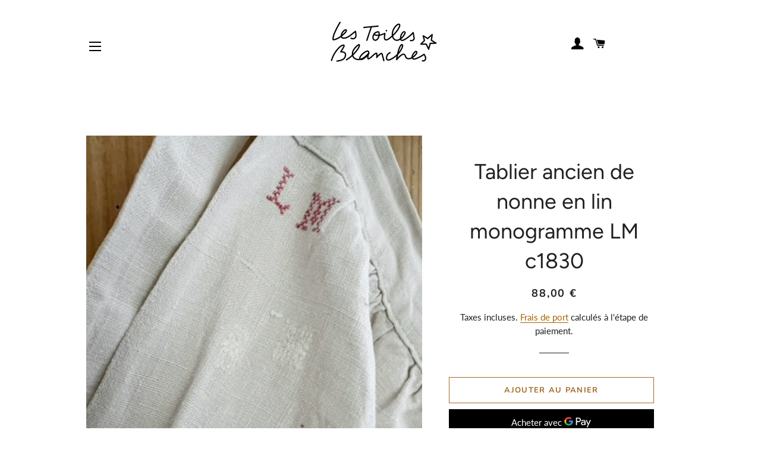

--- FILE ---
content_type: text/html; charset=utf-8
request_url: https://les-toiles-blanches.myshopify.com/products/tablier-primitif-de-nonne-en-lin-monogramme-c1830?shpxid=0969cee8-3609-4de6-8f45-9385fcf5a495
body_size: 45841
content:
<!doctype html>
<html class="no-js" lang="fr">
<head>
	<!-- Added by AVADA SEO Suite -->
	





<meta name="twitter:image" content="http://les-toiles-blanches.myshopify.com/cdn/shop/products/IMG_1177.jpg?v=1663941856">
    





<script>
const lightJsExclude = [];
</script>





<script>
class LightJsLoader{constructor(e){this.jQs=[],this.listener=this.handleListener.bind(this,e),this.scripts=["default","defer","async"].reduce(((e,t)=>({...e,[t]:[]})),{});const t=this;e.forEach((e=>window.addEventListener(e,t.listener,{passive:!0})))}handleListener(e){const t=this;return e.forEach((e=>window.removeEventListener(e,t.listener))),"complete"===document.readyState?this.handleDOM():document.addEventListener("readystatechange",(e=>{if("complete"===e.target.readyState)return setTimeout(t.handleDOM.bind(t),1)}))}async handleDOM(){this.suspendEvent(),this.suspendJQuery(),this.findScripts(),this.preloadScripts();for(const e of Object.keys(this.scripts))await this.replaceScripts(this.scripts[e]);for(const e of["DOMContentLoaded","readystatechange"])await this.requestRepaint(),document.dispatchEvent(new Event("lightJS-"+e));document.lightJSonreadystatechange&&document.lightJSonreadystatechange();for(const e of["DOMContentLoaded","load"])await this.requestRepaint(),window.dispatchEvent(new Event("lightJS-"+e));await this.requestRepaint(),window.lightJSonload&&window.lightJSonload(),await this.requestRepaint(),this.jQs.forEach((e=>e(window).trigger("lightJS-jquery-load"))),window.dispatchEvent(new Event("lightJS-pageshow")),await this.requestRepaint(),window.lightJSonpageshow&&window.lightJSonpageshow()}async requestRepaint(){return new Promise((e=>requestAnimationFrame(e)))}findScripts(){document.querySelectorAll("script[type=lightJs]").forEach((e=>{e.hasAttribute("src")?e.hasAttribute("async")&&e.async?this.scripts.async.push(e):e.hasAttribute("defer")&&e.defer?this.scripts.defer.push(e):this.scripts.default.push(e):this.scripts.default.push(e)}))}preloadScripts(){const e=this,t=Object.keys(this.scripts).reduce(((t,n)=>[...t,...e.scripts[n]]),[]),n=document.createDocumentFragment();t.forEach((e=>{const t=e.getAttribute("src");if(!t)return;const s=document.createElement("link");s.href=t,s.rel="preload",s.as="script",n.appendChild(s)})),document.head.appendChild(n)}async replaceScripts(e){let t;for(;t=e.shift();)await this.requestRepaint(),new Promise((e=>{const n=document.createElement("script");[...t.attributes].forEach((e=>{"type"!==e.nodeName&&n.setAttribute(e.nodeName,e.nodeValue)})),t.hasAttribute("src")?(n.addEventListener("load",e),n.addEventListener("error",e)):(n.text=t.text,e()),t.parentNode.replaceChild(n,t)}))}suspendEvent(){const e={};[{obj:document,name:"DOMContentLoaded"},{obj:window,name:"DOMContentLoaded"},{obj:window,name:"load"},{obj:window,name:"pageshow"},{obj:document,name:"readystatechange"}].map((t=>function(t,n){function s(n){return e[t].list.indexOf(n)>=0?"lightJS-"+n:n}e[t]||(e[t]={list:[n],add:t.addEventListener,remove:t.removeEventListener},t.addEventListener=(...n)=>{n[0]=s(n[0]),e[t].add.apply(t,n)},t.removeEventListener=(...n)=>{n[0]=s(n[0]),e[t].remove.apply(t,n)})}(t.obj,t.name))),[{obj:document,name:"onreadystatechange"},{obj:window,name:"onpageshow"}].map((e=>function(e,t){let n=e[t];Object.defineProperty(e,t,{get:()=>n||function(){},set:s=>{e["lightJS"+t]=n=s}})}(e.obj,e.name)))}suspendJQuery(){const e=this;let t=window.jQuery;Object.defineProperty(window,"jQuery",{get:()=>t,set(n){if(!n||!n.fn||!e.jQs.includes(n))return void(t=n);n.fn.ready=n.fn.init.prototype.ready=e=>{e.bind(document)(n)};const s=n.fn.on;n.fn.on=n.fn.init.prototype.on=function(...e){if(window!==this[0])return s.apply(this,e),this;const t=e=>e.split(" ").map((e=>"load"===e||0===e.indexOf("load.")?"lightJS-jquery-load":e)).join(" ");return"string"==typeof e[0]||e[0]instanceof String?(e[0]=t(e[0]),s.apply(this,e),this):("object"==typeof e[0]&&Object.keys(e[0]).forEach((n=>{delete Object.assign(e[0],{[t(n)]:e[0][n]})[n]})),s.apply(this,e),this)},e.jQs.push(n),t=n}})}}new LightJsLoader(["keydown","mousemove","touchend","touchmove","touchstart","wheel"]);
</script>





	<!-- /Added by AVADA SEO Suite -->

  <!-- Basic page needs ================================================== -->
  <meta charset="utf-8">
  <meta http-equiv="X-UA-Compatible" content="IE=edge,chrome=1">

  
    <link rel="shortcut icon" href="//les-toiles-blanches.myshopify.com/cdn/shop/files/logo-les-toiles-blanches_1bf1704c-8112-4440-b625-3c6320b33f18_32x32.png?v=1620050960" type="image/png" />
  

  <!-- Title and description ================================================== -->
  <title>
  Tablier ancien de nonne en lin monogramme LM c1830 &ndash; les toiles blanches
  </title>

  
  <meta name="description" content="Magnifique tablier primitif début du 19ème siècle, fil de lin pur, tissé à la main, ton d’écru. Monogramme LM brodé à la main au point de croix rouge. Traditionnellement cousus par des religieuses ce tablier a de jolies fronces et de grandes attaches pour nouer le tablier autour de la taille.">
  

  <!-- Helpers ================================================== -->
  <!-- /snippets/social-meta-tags.liquid -->




<meta property="og:site_name" content="les toiles blanches">
<meta property="og:url" content="https://les-toiles-blanches.myshopify.com/products/tablier-primitif-de-nonne-en-lin-monogramme-c1830">
<meta property="og:title" content="Tablier ancien de nonne en lin monogramme LM c1830">
<meta property="og:type" content="product">
<meta property="og:description" content="Magnifique tablier primitif début du 19ème siècle, fil de lin pur, tissé à la main, ton d’écru. Monogramme LM brodé à la main au point de croix rouge. Traditionnellement cousus par des religieuses ce tablier a de jolies fronces et de grandes attaches pour nouer le tablier autour de la taille.">

  <meta property="og:price:amount" content="88,00">
  <meta property="og:price:currency" content="EUR">

<meta property="og:image" content="http://les-toiles-blanches.myshopify.com/cdn/shop/products/IMG_1177_1200x1200.jpg?v=1663941856"><meta property="og:image" content="http://les-toiles-blanches.myshopify.com/cdn/shop/products/IMG_1165_1200x1200.jpg?v=1663941875"><meta property="og:image" content="http://les-toiles-blanches.myshopify.com/cdn/shop/products/IMG_1171_1200x1200.jpg?v=1663941896">
<meta property="og:image:secure_url" content="https://les-toiles-blanches.myshopify.com/cdn/shop/products/IMG_1177_1200x1200.jpg?v=1663941856"><meta property="og:image:secure_url" content="https://les-toiles-blanches.myshopify.com/cdn/shop/products/IMG_1165_1200x1200.jpg?v=1663941875"><meta property="og:image:secure_url" content="https://les-toiles-blanches.myshopify.com/cdn/shop/products/IMG_1171_1200x1200.jpg?v=1663941896">


<meta name="twitter:card" content="summary_large_image">
<meta name="twitter:title" content="Tablier ancien de nonne en lin monogramme LM c1830">
<meta name="twitter:description" content="Magnifique tablier primitif début du 19ème siècle, fil de lin pur, tissé à la main, ton d’écru. Monogramme LM brodé à la main au point de croix rouge. Traditionnellement cousus par des religieuses ce tablier a de jolies fronces et de grandes attaches pour nouer le tablier autour de la taille.">

  <link rel="canonical" href="https://les-toiles-blanches.myshopify.com/products/tablier-primitif-de-nonne-en-lin-monogramme-c1830">
  <meta name="viewport" content="width=device-width,initial-scale=1,shrink-to-fit=no">
  <meta name="theme-color" content="#a26b25">
  <style data-shopify>
  :root {
    --color-body-text: #1f2021;
    --color-body: #ffffff;
  }
</style>


  <!-- CSS ================================================== -->
  <link href="//les-toiles-blanches.myshopify.com/cdn/shop/t/6/assets/timber.scss.css?v=177131920552232316761759332693" rel="stylesheet" type="text/css" media="all" />
  <link href="//les-toiles-blanches.myshopify.com/cdn/shop/t/6/assets/theme.scss.css?v=87591518931709679911759332691" rel="stylesheet" type="text/css" media="all" />

  <!-- Sections ================================================== -->
  <script>
    window.theme = window.theme || {};
    theme.strings = {
      zoomClose: "Fermer (Esc)",
      zoomPrev: "Précédent (flèche gauche)",
      zoomNext: "Suivant (flèche droite)",
      moneyFormat: "{{amount_with_comma_separator}} €",
      addressError: "Vous ne trouvez pas cette adresse",
      addressNoResults: "Aucun résultat pour cette adresse",
      addressQueryLimit: "Vous avez dépassé la limite de Google utilisation de l'API. Envisager la mise à niveau à un \u003ca href=\"https:\/\/developers.google.com\/maps\/premium\/usage-limits\"\u003erégime spécial\u003c\/a\u003e.",
      authError: "Il y avait un problème authentifier votre compte Google Maps.",
      cartEmpty: "Votre panier est vide.",
      cartCookie: "Activer les cookies pour utiliser le panier",
      cartSavings: "Vous économisez [savings]",
      productSlideLabel: "Diapositive [slide_number] sur [slide_max]."
    };
    theme.settings = {
      cartType: "page",
      gridType: null
    };</script>

  <script src="//les-toiles-blanches.myshopify.com/cdn/shop/t/6/assets/jquery-2.2.3.min.js?v=58211863146907186831639947610" type="text/javascript"></script>

  <script src="//les-toiles-blanches.myshopify.com/cdn/shop/t/6/assets/lazysizes.min.js?v=155223123402716617051639947610" async="async"></script>

  <script src="//les-toiles-blanches.myshopify.com/cdn/shop/t/6/assets/theme.js?v=65529078462347578181639947621" defer="defer"></script>

  <!-- Header hook for plugins ================================================== -->
  <img alt="website" width="99999" height="99999" style="pointer-events: none; position: absolute; top: 0; left: 0; width: 99vw; height: 99vh; max-width: 99vw; max-height: 99vh;" src="[data-uri]" /><script>window.performance && window.performance.mark && window.performance.mark('shopify.content_for_header.start');</script><meta name="facebook-domain-verification" content="w4zehqadsgkd2lymqzh76krobprxr2">
<meta name="google-site-verification" content="gbRxM4nG2ZQmK8ocaHYbltA9sdc4zaIHy3_stIUEveo">
<meta id="shopify-digital-wallet" name="shopify-digital-wallet" content="/51502514370/digital_wallets/dialog">
<link rel="alternate" hreflang="x-default" href="https://lestoilesblanches.com/products/tablier-primitif-de-nonne-en-lin-monogramme-c1830">
<link rel="alternate" hreflang="fr" href="https://lestoilesblanches.com/products/tablier-primitif-de-nonne-en-lin-monogramme-c1830">
<link rel="alternate" hreflang="ja" href="https://lestoilesblanches.com/ja/products/tablier-primitif-de-nonne-en-lin-monogramme-c1830">
<link rel="alternate" hreflang="es" href="https://lestoilesblanches.com/es/products/tablier-primitif-de-nonne-en-lin-monogramme-c1830">
<link rel="alternate" hreflang="ko" href="https://lestoilesblanches.com/ko/products/tablier-primitif-de-nonne-en-lin-monogramme-c1830">
<link rel="alternate" hreflang="zh-Hans" href="https://lestoilesblanches.com/zh/products/tablier-primitif-de-nonne-en-lin-monogramme-c1830">
<link rel="alternate" hreflang="de" href="https://lestoilesblanches.com/de/products/tablier-primitif-de-nonne-en-lin-monogramme-c1830">
<link rel="alternate" hreflang="en" href="https://lestoilesblanches.com/en/products/tablier-primitif-de-nonne-en-lin-monogramme-c1830">
<link rel="alternate" hreflang="fr-AC" href="https://lestoilesblanches.com/fr-wo/products/tablier-primitif-de-nonne-en-lin-monogramme-c1830">
<link rel="alternate" hreflang="ja-AC" href="https://lestoilesblanches.com/ja-wo/products/tablier-primitif-de-nonne-en-lin-monogramme-c1830">
<link rel="alternate" hreflang="es-AC" href="https://lestoilesblanches.com/es-wo/products/tablier-primitif-de-nonne-en-lin-monogramme-c1830">
<link rel="alternate" hreflang="ko-AC" href="https://lestoilesblanches.com/ko-wo/products/tablier-primitif-de-nonne-en-lin-monogramme-c1830">
<link rel="alternate" hreflang="zh-Hans-AC" href="https://lestoilesblanches.com/zh-wo/products/tablier-primitif-de-nonne-en-lin-monogramme-c1830">
<link rel="alternate" hreflang="de-AC" href="https://lestoilesblanches.com/de-wo/products/tablier-primitif-de-nonne-en-lin-monogramme-c1830">
<link rel="alternate" hreflang="en-AC" href="https://lestoilesblanches.com/en-wo/products/tablier-primitif-de-nonne-en-lin-monogramme-c1830">
<link rel="alternate" hreflang="fr-AD" href="https://lestoilesblanches.com/fr-wo/products/tablier-primitif-de-nonne-en-lin-monogramme-c1830">
<link rel="alternate" hreflang="ja-AD" href="https://lestoilesblanches.com/ja-wo/products/tablier-primitif-de-nonne-en-lin-monogramme-c1830">
<link rel="alternate" hreflang="es-AD" href="https://lestoilesblanches.com/es-wo/products/tablier-primitif-de-nonne-en-lin-monogramme-c1830">
<link rel="alternate" hreflang="ko-AD" href="https://lestoilesblanches.com/ko-wo/products/tablier-primitif-de-nonne-en-lin-monogramme-c1830">
<link rel="alternate" hreflang="zh-Hans-AD" href="https://lestoilesblanches.com/zh-wo/products/tablier-primitif-de-nonne-en-lin-monogramme-c1830">
<link rel="alternate" hreflang="de-AD" href="https://lestoilesblanches.com/de-wo/products/tablier-primitif-de-nonne-en-lin-monogramme-c1830">
<link rel="alternate" hreflang="en-AD" href="https://lestoilesblanches.com/en-wo/products/tablier-primitif-de-nonne-en-lin-monogramme-c1830">
<link rel="alternate" hreflang="fr-AE" href="https://lestoilesblanches.com/fr-wo/products/tablier-primitif-de-nonne-en-lin-monogramme-c1830">
<link rel="alternate" hreflang="ja-AE" href="https://lestoilesblanches.com/ja-wo/products/tablier-primitif-de-nonne-en-lin-monogramme-c1830">
<link rel="alternate" hreflang="es-AE" href="https://lestoilesblanches.com/es-wo/products/tablier-primitif-de-nonne-en-lin-monogramme-c1830">
<link rel="alternate" hreflang="ko-AE" href="https://lestoilesblanches.com/ko-wo/products/tablier-primitif-de-nonne-en-lin-monogramme-c1830">
<link rel="alternate" hreflang="zh-Hans-AE" href="https://lestoilesblanches.com/zh-wo/products/tablier-primitif-de-nonne-en-lin-monogramme-c1830">
<link rel="alternate" hreflang="de-AE" href="https://lestoilesblanches.com/de-wo/products/tablier-primitif-de-nonne-en-lin-monogramme-c1830">
<link rel="alternate" hreflang="en-AE" href="https://lestoilesblanches.com/en-wo/products/tablier-primitif-de-nonne-en-lin-monogramme-c1830">
<link rel="alternate" hreflang="fr-AF" href="https://lestoilesblanches.com/fr-wo/products/tablier-primitif-de-nonne-en-lin-monogramme-c1830">
<link rel="alternate" hreflang="ja-AF" href="https://lestoilesblanches.com/ja-wo/products/tablier-primitif-de-nonne-en-lin-monogramme-c1830">
<link rel="alternate" hreflang="es-AF" href="https://lestoilesblanches.com/es-wo/products/tablier-primitif-de-nonne-en-lin-monogramme-c1830">
<link rel="alternate" hreflang="ko-AF" href="https://lestoilesblanches.com/ko-wo/products/tablier-primitif-de-nonne-en-lin-monogramme-c1830">
<link rel="alternate" hreflang="zh-Hans-AF" href="https://lestoilesblanches.com/zh-wo/products/tablier-primitif-de-nonne-en-lin-monogramme-c1830">
<link rel="alternate" hreflang="de-AF" href="https://lestoilesblanches.com/de-wo/products/tablier-primitif-de-nonne-en-lin-monogramme-c1830">
<link rel="alternate" hreflang="en-AF" href="https://lestoilesblanches.com/en-wo/products/tablier-primitif-de-nonne-en-lin-monogramme-c1830">
<link rel="alternate" hreflang="fr-AG" href="https://lestoilesblanches.com/fr-wo/products/tablier-primitif-de-nonne-en-lin-monogramme-c1830">
<link rel="alternate" hreflang="ja-AG" href="https://lestoilesblanches.com/ja-wo/products/tablier-primitif-de-nonne-en-lin-monogramme-c1830">
<link rel="alternate" hreflang="es-AG" href="https://lestoilesblanches.com/es-wo/products/tablier-primitif-de-nonne-en-lin-monogramme-c1830">
<link rel="alternate" hreflang="ko-AG" href="https://lestoilesblanches.com/ko-wo/products/tablier-primitif-de-nonne-en-lin-monogramme-c1830">
<link rel="alternate" hreflang="zh-Hans-AG" href="https://lestoilesblanches.com/zh-wo/products/tablier-primitif-de-nonne-en-lin-monogramme-c1830">
<link rel="alternate" hreflang="de-AG" href="https://lestoilesblanches.com/de-wo/products/tablier-primitif-de-nonne-en-lin-monogramme-c1830">
<link rel="alternate" hreflang="en-AG" href="https://lestoilesblanches.com/en-wo/products/tablier-primitif-de-nonne-en-lin-monogramme-c1830">
<link rel="alternate" hreflang="fr-AI" href="https://lestoilesblanches.com/fr-wo/products/tablier-primitif-de-nonne-en-lin-monogramme-c1830">
<link rel="alternate" hreflang="ja-AI" href="https://lestoilesblanches.com/ja-wo/products/tablier-primitif-de-nonne-en-lin-monogramme-c1830">
<link rel="alternate" hreflang="es-AI" href="https://lestoilesblanches.com/es-wo/products/tablier-primitif-de-nonne-en-lin-monogramme-c1830">
<link rel="alternate" hreflang="ko-AI" href="https://lestoilesblanches.com/ko-wo/products/tablier-primitif-de-nonne-en-lin-monogramme-c1830">
<link rel="alternate" hreflang="zh-Hans-AI" href="https://lestoilesblanches.com/zh-wo/products/tablier-primitif-de-nonne-en-lin-monogramme-c1830">
<link rel="alternate" hreflang="de-AI" href="https://lestoilesblanches.com/de-wo/products/tablier-primitif-de-nonne-en-lin-monogramme-c1830">
<link rel="alternate" hreflang="en-AI" href="https://lestoilesblanches.com/en-wo/products/tablier-primitif-de-nonne-en-lin-monogramme-c1830">
<link rel="alternate" hreflang="fr-AL" href="https://lestoilesblanches.com/fr-wo/products/tablier-primitif-de-nonne-en-lin-monogramme-c1830">
<link rel="alternate" hreflang="ja-AL" href="https://lestoilesblanches.com/ja-wo/products/tablier-primitif-de-nonne-en-lin-monogramme-c1830">
<link rel="alternate" hreflang="es-AL" href="https://lestoilesblanches.com/es-wo/products/tablier-primitif-de-nonne-en-lin-monogramme-c1830">
<link rel="alternate" hreflang="ko-AL" href="https://lestoilesblanches.com/ko-wo/products/tablier-primitif-de-nonne-en-lin-monogramme-c1830">
<link rel="alternate" hreflang="zh-Hans-AL" href="https://lestoilesblanches.com/zh-wo/products/tablier-primitif-de-nonne-en-lin-monogramme-c1830">
<link rel="alternate" hreflang="de-AL" href="https://lestoilesblanches.com/de-wo/products/tablier-primitif-de-nonne-en-lin-monogramme-c1830">
<link rel="alternate" hreflang="en-AL" href="https://lestoilesblanches.com/en-wo/products/tablier-primitif-de-nonne-en-lin-monogramme-c1830">
<link rel="alternate" hreflang="fr-AM" href="https://lestoilesblanches.com/fr-wo/products/tablier-primitif-de-nonne-en-lin-monogramme-c1830">
<link rel="alternate" hreflang="ja-AM" href="https://lestoilesblanches.com/ja-wo/products/tablier-primitif-de-nonne-en-lin-monogramme-c1830">
<link rel="alternate" hreflang="es-AM" href="https://lestoilesblanches.com/es-wo/products/tablier-primitif-de-nonne-en-lin-monogramme-c1830">
<link rel="alternate" hreflang="ko-AM" href="https://lestoilesblanches.com/ko-wo/products/tablier-primitif-de-nonne-en-lin-monogramme-c1830">
<link rel="alternate" hreflang="zh-Hans-AM" href="https://lestoilesblanches.com/zh-wo/products/tablier-primitif-de-nonne-en-lin-monogramme-c1830">
<link rel="alternate" hreflang="de-AM" href="https://lestoilesblanches.com/de-wo/products/tablier-primitif-de-nonne-en-lin-monogramme-c1830">
<link rel="alternate" hreflang="en-AM" href="https://lestoilesblanches.com/en-wo/products/tablier-primitif-de-nonne-en-lin-monogramme-c1830">
<link rel="alternate" hreflang="fr-AO" href="https://lestoilesblanches.com/fr-wo/products/tablier-primitif-de-nonne-en-lin-monogramme-c1830">
<link rel="alternate" hreflang="ja-AO" href="https://lestoilesblanches.com/ja-wo/products/tablier-primitif-de-nonne-en-lin-monogramme-c1830">
<link rel="alternate" hreflang="es-AO" href="https://lestoilesblanches.com/es-wo/products/tablier-primitif-de-nonne-en-lin-monogramme-c1830">
<link rel="alternate" hreflang="ko-AO" href="https://lestoilesblanches.com/ko-wo/products/tablier-primitif-de-nonne-en-lin-monogramme-c1830">
<link rel="alternate" hreflang="zh-Hans-AO" href="https://lestoilesblanches.com/zh-wo/products/tablier-primitif-de-nonne-en-lin-monogramme-c1830">
<link rel="alternate" hreflang="de-AO" href="https://lestoilesblanches.com/de-wo/products/tablier-primitif-de-nonne-en-lin-monogramme-c1830">
<link rel="alternate" hreflang="en-AO" href="https://lestoilesblanches.com/en-wo/products/tablier-primitif-de-nonne-en-lin-monogramme-c1830">
<link rel="alternate" hreflang="fr-AR" href="https://lestoilesblanches.com/fr-wo/products/tablier-primitif-de-nonne-en-lin-monogramme-c1830">
<link rel="alternate" hreflang="ja-AR" href="https://lestoilesblanches.com/ja-wo/products/tablier-primitif-de-nonne-en-lin-monogramme-c1830">
<link rel="alternate" hreflang="es-AR" href="https://lestoilesblanches.com/es-wo/products/tablier-primitif-de-nonne-en-lin-monogramme-c1830">
<link rel="alternate" hreflang="ko-AR" href="https://lestoilesblanches.com/ko-wo/products/tablier-primitif-de-nonne-en-lin-monogramme-c1830">
<link rel="alternate" hreflang="zh-Hans-AR" href="https://lestoilesblanches.com/zh-wo/products/tablier-primitif-de-nonne-en-lin-monogramme-c1830">
<link rel="alternate" hreflang="de-AR" href="https://lestoilesblanches.com/de-wo/products/tablier-primitif-de-nonne-en-lin-monogramme-c1830">
<link rel="alternate" hreflang="en-AR" href="https://lestoilesblanches.com/en-wo/products/tablier-primitif-de-nonne-en-lin-monogramme-c1830">
<link rel="alternate" hreflang="fr-AU" href="https://lestoilesblanches.com/fr-wo/products/tablier-primitif-de-nonne-en-lin-monogramme-c1830">
<link rel="alternate" hreflang="ja-AU" href="https://lestoilesblanches.com/ja-wo/products/tablier-primitif-de-nonne-en-lin-monogramme-c1830">
<link rel="alternate" hreflang="es-AU" href="https://lestoilesblanches.com/es-wo/products/tablier-primitif-de-nonne-en-lin-monogramme-c1830">
<link rel="alternate" hreflang="ko-AU" href="https://lestoilesblanches.com/ko-wo/products/tablier-primitif-de-nonne-en-lin-monogramme-c1830">
<link rel="alternate" hreflang="zh-Hans-AU" href="https://lestoilesblanches.com/zh-wo/products/tablier-primitif-de-nonne-en-lin-monogramme-c1830">
<link rel="alternate" hreflang="de-AU" href="https://lestoilesblanches.com/de-wo/products/tablier-primitif-de-nonne-en-lin-monogramme-c1830">
<link rel="alternate" hreflang="en-AU" href="https://lestoilesblanches.com/en-wo/products/tablier-primitif-de-nonne-en-lin-monogramme-c1830">
<link rel="alternate" hreflang="fr-AW" href="https://lestoilesblanches.com/fr-wo/products/tablier-primitif-de-nonne-en-lin-monogramme-c1830">
<link rel="alternate" hreflang="ja-AW" href="https://lestoilesblanches.com/ja-wo/products/tablier-primitif-de-nonne-en-lin-monogramme-c1830">
<link rel="alternate" hreflang="es-AW" href="https://lestoilesblanches.com/es-wo/products/tablier-primitif-de-nonne-en-lin-monogramme-c1830">
<link rel="alternate" hreflang="ko-AW" href="https://lestoilesblanches.com/ko-wo/products/tablier-primitif-de-nonne-en-lin-monogramme-c1830">
<link rel="alternate" hreflang="zh-Hans-AW" href="https://lestoilesblanches.com/zh-wo/products/tablier-primitif-de-nonne-en-lin-monogramme-c1830">
<link rel="alternate" hreflang="de-AW" href="https://lestoilesblanches.com/de-wo/products/tablier-primitif-de-nonne-en-lin-monogramme-c1830">
<link rel="alternate" hreflang="en-AW" href="https://lestoilesblanches.com/en-wo/products/tablier-primitif-de-nonne-en-lin-monogramme-c1830">
<link rel="alternate" hreflang="fr-AX" href="https://lestoilesblanches.com/fr-wo/products/tablier-primitif-de-nonne-en-lin-monogramme-c1830">
<link rel="alternate" hreflang="ja-AX" href="https://lestoilesblanches.com/ja-wo/products/tablier-primitif-de-nonne-en-lin-monogramme-c1830">
<link rel="alternate" hreflang="es-AX" href="https://lestoilesblanches.com/es-wo/products/tablier-primitif-de-nonne-en-lin-monogramme-c1830">
<link rel="alternate" hreflang="ko-AX" href="https://lestoilesblanches.com/ko-wo/products/tablier-primitif-de-nonne-en-lin-monogramme-c1830">
<link rel="alternate" hreflang="zh-Hans-AX" href="https://lestoilesblanches.com/zh-wo/products/tablier-primitif-de-nonne-en-lin-monogramme-c1830">
<link rel="alternate" hreflang="de-AX" href="https://lestoilesblanches.com/de-wo/products/tablier-primitif-de-nonne-en-lin-monogramme-c1830">
<link rel="alternate" hreflang="en-AX" href="https://lestoilesblanches.com/en-wo/products/tablier-primitif-de-nonne-en-lin-monogramme-c1830">
<link rel="alternate" hreflang="fr-AZ" href="https://lestoilesblanches.com/fr-wo/products/tablier-primitif-de-nonne-en-lin-monogramme-c1830">
<link rel="alternate" hreflang="ja-AZ" href="https://lestoilesblanches.com/ja-wo/products/tablier-primitif-de-nonne-en-lin-monogramme-c1830">
<link rel="alternate" hreflang="es-AZ" href="https://lestoilesblanches.com/es-wo/products/tablier-primitif-de-nonne-en-lin-monogramme-c1830">
<link rel="alternate" hreflang="ko-AZ" href="https://lestoilesblanches.com/ko-wo/products/tablier-primitif-de-nonne-en-lin-monogramme-c1830">
<link rel="alternate" hreflang="zh-Hans-AZ" href="https://lestoilesblanches.com/zh-wo/products/tablier-primitif-de-nonne-en-lin-monogramme-c1830">
<link rel="alternate" hreflang="de-AZ" href="https://lestoilesblanches.com/de-wo/products/tablier-primitif-de-nonne-en-lin-monogramme-c1830">
<link rel="alternate" hreflang="en-AZ" href="https://lestoilesblanches.com/en-wo/products/tablier-primitif-de-nonne-en-lin-monogramme-c1830">
<link rel="alternate" hreflang="fr-BA" href="https://lestoilesblanches.com/fr-wo/products/tablier-primitif-de-nonne-en-lin-monogramme-c1830">
<link rel="alternate" hreflang="ja-BA" href="https://lestoilesblanches.com/ja-wo/products/tablier-primitif-de-nonne-en-lin-monogramme-c1830">
<link rel="alternate" hreflang="es-BA" href="https://lestoilesblanches.com/es-wo/products/tablier-primitif-de-nonne-en-lin-monogramme-c1830">
<link rel="alternate" hreflang="ko-BA" href="https://lestoilesblanches.com/ko-wo/products/tablier-primitif-de-nonne-en-lin-monogramme-c1830">
<link rel="alternate" hreflang="zh-Hans-BA" href="https://lestoilesblanches.com/zh-wo/products/tablier-primitif-de-nonne-en-lin-monogramme-c1830">
<link rel="alternate" hreflang="de-BA" href="https://lestoilesblanches.com/de-wo/products/tablier-primitif-de-nonne-en-lin-monogramme-c1830">
<link rel="alternate" hreflang="en-BA" href="https://lestoilesblanches.com/en-wo/products/tablier-primitif-de-nonne-en-lin-monogramme-c1830">
<link rel="alternate" hreflang="fr-BB" href="https://lestoilesblanches.com/fr-wo/products/tablier-primitif-de-nonne-en-lin-monogramme-c1830">
<link rel="alternate" hreflang="ja-BB" href="https://lestoilesblanches.com/ja-wo/products/tablier-primitif-de-nonne-en-lin-monogramme-c1830">
<link rel="alternate" hreflang="es-BB" href="https://lestoilesblanches.com/es-wo/products/tablier-primitif-de-nonne-en-lin-monogramme-c1830">
<link rel="alternate" hreflang="ko-BB" href="https://lestoilesblanches.com/ko-wo/products/tablier-primitif-de-nonne-en-lin-monogramme-c1830">
<link rel="alternate" hreflang="zh-Hans-BB" href="https://lestoilesblanches.com/zh-wo/products/tablier-primitif-de-nonne-en-lin-monogramme-c1830">
<link rel="alternate" hreflang="de-BB" href="https://lestoilesblanches.com/de-wo/products/tablier-primitif-de-nonne-en-lin-monogramme-c1830">
<link rel="alternate" hreflang="en-BB" href="https://lestoilesblanches.com/en-wo/products/tablier-primitif-de-nonne-en-lin-monogramme-c1830">
<link rel="alternate" hreflang="fr-BD" href="https://lestoilesblanches.com/fr-wo/products/tablier-primitif-de-nonne-en-lin-monogramme-c1830">
<link rel="alternate" hreflang="ja-BD" href="https://lestoilesblanches.com/ja-wo/products/tablier-primitif-de-nonne-en-lin-monogramme-c1830">
<link rel="alternate" hreflang="es-BD" href="https://lestoilesblanches.com/es-wo/products/tablier-primitif-de-nonne-en-lin-monogramme-c1830">
<link rel="alternate" hreflang="ko-BD" href="https://lestoilesblanches.com/ko-wo/products/tablier-primitif-de-nonne-en-lin-monogramme-c1830">
<link rel="alternate" hreflang="zh-Hans-BD" href="https://lestoilesblanches.com/zh-wo/products/tablier-primitif-de-nonne-en-lin-monogramme-c1830">
<link rel="alternate" hreflang="de-BD" href="https://lestoilesblanches.com/de-wo/products/tablier-primitif-de-nonne-en-lin-monogramme-c1830">
<link rel="alternate" hreflang="en-BD" href="https://lestoilesblanches.com/en-wo/products/tablier-primitif-de-nonne-en-lin-monogramme-c1830">
<link rel="alternate" hreflang="fr-BF" href="https://lestoilesblanches.com/fr-wo/products/tablier-primitif-de-nonne-en-lin-monogramme-c1830">
<link rel="alternate" hreflang="ja-BF" href="https://lestoilesblanches.com/ja-wo/products/tablier-primitif-de-nonne-en-lin-monogramme-c1830">
<link rel="alternate" hreflang="es-BF" href="https://lestoilesblanches.com/es-wo/products/tablier-primitif-de-nonne-en-lin-monogramme-c1830">
<link rel="alternate" hreflang="ko-BF" href="https://lestoilesblanches.com/ko-wo/products/tablier-primitif-de-nonne-en-lin-monogramme-c1830">
<link rel="alternate" hreflang="zh-Hans-BF" href="https://lestoilesblanches.com/zh-wo/products/tablier-primitif-de-nonne-en-lin-monogramme-c1830">
<link rel="alternate" hreflang="de-BF" href="https://lestoilesblanches.com/de-wo/products/tablier-primitif-de-nonne-en-lin-monogramme-c1830">
<link rel="alternate" hreflang="en-BF" href="https://lestoilesblanches.com/en-wo/products/tablier-primitif-de-nonne-en-lin-monogramme-c1830">
<link rel="alternate" hreflang="fr-BG" href="https://lestoilesblanches.com/fr-wo/products/tablier-primitif-de-nonne-en-lin-monogramme-c1830">
<link rel="alternate" hreflang="ja-BG" href="https://lestoilesblanches.com/ja-wo/products/tablier-primitif-de-nonne-en-lin-monogramme-c1830">
<link rel="alternate" hreflang="es-BG" href="https://lestoilesblanches.com/es-wo/products/tablier-primitif-de-nonne-en-lin-monogramme-c1830">
<link rel="alternate" hreflang="ko-BG" href="https://lestoilesblanches.com/ko-wo/products/tablier-primitif-de-nonne-en-lin-monogramme-c1830">
<link rel="alternate" hreflang="zh-Hans-BG" href="https://lestoilesblanches.com/zh-wo/products/tablier-primitif-de-nonne-en-lin-monogramme-c1830">
<link rel="alternate" hreflang="de-BG" href="https://lestoilesblanches.com/de-wo/products/tablier-primitif-de-nonne-en-lin-monogramme-c1830">
<link rel="alternate" hreflang="en-BG" href="https://lestoilesblanches.com/en-wo/products/tablier-primitif-de-nonne-en-lin-monogramme-c1830">
<link rel="alternate" hreflang="fr-BH" href="https://lestoilesblanches.com/fr-wo/products/tablier-primitif-de-nonne-en-lin-monogramme-c1830">
<link rel="alternate" hreflang="ja-BH" href="https://lestoilesblanches.com/ja-wo/products/tablier-primitif-de-nonne-en-lin-monogramme-c1830">
<link rel="alternate" hreflang="es-BH" href="https://lestoilesblanches.com/es-wo/products/tablier-primitif-de-nonne-en-lin-monogramme-c1830">
<link rel="alternate" hreflang="ko-BH" href="https://lestoilesblanches.com/ko-wo/products/tablier-primitif-de-nonne-en-lin-monogramme-c1830">
<link rel="alternate" hreflang="zh-Hans-BH" href="https://lestoilesblanches.com/zh-wo/products/tablier-primitif-de-nonne-en-lin-monogramme-c1830">
<link rel="alternate" hreflang="de-BH" href="https://lestoilesblanches.com/de-wo/products/tablier-primitif-de-nonne-en-lin-monogramme-c1830">
<link rel="alternate" hreflang="en-BH" href="https://lestoilesblanches.com/en-wo/products/tablier-primitif-de-nonne-en-lin-monogramme-c1830">
<link rel="alternate" hreflang="fr-BI" href="https://lestoilesblanches.com/fr-wo/products/tablier-primitif-de-nonne-en-lin-monogramme-c1830">
<link rel="alternate" hreflang="ja-BI" href="https://lestoilesblanches.com/ja-wo/products/tablier-primitif-de-nonne-en-lin-monogramme-c1830">
<link rel="alternate" hreflang="es-BI" href="https://lestoilesblanches.com/es-wo/products/tablier-primitif-de-nonne-en-lin-monogramme-c1830">
<link rel="alternate" hreflang="ko-BI" href="https://lestoilesblanches.com/ko-wo/products/tablier-primitif-de-nonne-en-lin-monogramme-c1830">
<link rel="alternate" hreflang="zh-Hans-BI" href="https://lestoilesblanches.com/zh-wo/products/tablier-primitif-de-nonne-en-lin-monogramme-c1830">
<link rel="alternate" hreflang="de-BI" href="https://lestoilesblanches.com/de-wo/products/tablier-primitif-de-nonne-en-lin-monogramme-c1830">
<link rel="alternate" hreflang="en-BI" href="https://lestoilesblanches.com/en-wo/products/tablier-primitif-de-nonne-en-lin-monogramme-c1830">
<link rel="alternate" hreflang="fr-BJ" href="https://lestoilesblanches.com/fr-wo/products/tablier-primitif-de-nonne-en-lin-monogramme-c1830">
<link rel="alternate" hreflang="ja-BJ" href="https://lestoilesblanches.com/ja-wo/products/tablier-primitif-de-nonne-en-lin-monogramme-c1830">
<link rel="alternate" hreflang="es-BJ" href="https://lestoilesblanches.com/es-wo/products/tablier-primitif-de-nonne-en-lin-monogramme-c1830">
<link rel="alternate" hreflang="ko-BJ" href="https://lestoilesblanches.com/ko-wo/products/tablier-primitif-de-nonne-en-lin-monogramme-c1830">
<link rel="alternate" hreflang="zh-Hans-BJ" href="https://lestoilesblanches.com/zh-wo/products/tablier-primitif-de-nonne-en-lin-monogramme-c1830">
<link rel="alternate" hreflang="de-BJ" href="https://lestoilesblanches.com/de-wo/products/tablier-primitif-de-nonne-en-lin-monogramme-c1830">
<link rel="alternate" hreflang="en-BJ" href="https://lestoilesblanches.com/en-wo/products/tablier-primitif-de-nonne-en-lin-monogramme-c1830">
<link rel="alternate" hreflang="fr-BL" href="https://lestoilesblanches.com/fr-wo/products/tablier-primitif-de-nonne-en-lin-monogramme-c1830">
<link rel="alternate" hreflang="ja-BL" href="https://lestoilesblanches.com/ja-wo/products/tablier-primitif-de-nonne-en-lin-monogramme-c1830">
<link rel="alternate" hreflang="es-BL" href="https://lestoilesblanches.com/es-wo/products/tablier-primitif-de-nonne-en-lin-monogramme-c1830">
<link rel="alternate" hreflang="ko-BL" href="https://lestoilesblanches.com/ko-wo/products/tablier-primitif-de-nonne-en-lin-monogramme-c1830">
<link rel="alternate" hreflang="zh-Hans-BL" href="https://lestoilesblanches.com/zh-wo/products/tablier-primitif-de-nonne-en-lin-monogramme-c1830">
<link rel="alternate" hreflang="de-BL" href="https://lestoilesblanches.com/de-wo/products/tablier-primitif-de-nonne-en-lin-monogramme-c1830">
<link rel="alternate" hreflang="en-BL" href="https://lestoilesblanches.com/en-wo/products/tablier-primitif-de-nonne-en-lin-monogramme-c1830">
<link rel="alternate" hreflang="fr-BM" href="https://lestoilesblanches.com/fr-wo/products/tablier-primitif-de-nonne-en-lin-monogramme-c1830">
<link rel="alternate" hreflang="ja-BM" href="https://lestoilesblanches.com/ja-wo/products/tablier-primitif-de-nonne-en-lin-monogramme-c1830">
<link rel="alternate" hreflang="es-BM" href="https://lestoilesblanches.com/es-wo/products/tablier-primitif-de-nonne-en-lin-monogramme-c1830">
<link rel="alternate" hreflang="ko-BM" href="https://lestoilesblanches.com/ko-wo/products/tablier-primitif-de-nonne-en-lin-monogramme-c1830">
<link rel="alternate" hreflang="zh-Hans-BM" href="https://lestoilesblanches.com/zh-wo/products/tablier-primitif-de-nonne-en-lin-monogramme-c1830">
<link rel="alternate" hreflang="de-BM" href="https://lestoilesblanches.com/de-wo/products/tablier-primitif-de-nonne-en-lin-monogramme-c1830">
<link rel="alternate" hreflang="en-BM" href="https://lestoilesblanches.com/en-wo/products/tablier-primitif-de-nonne-en-lin-monogramme-c1830">
<link rel="alternate" hreflang="fr-BN" href="https://lestoilesblanches.com/fr-wo/products/tablier-primitif-de-nonne-en-lin-monogramme-c1830">
<link rel="alternate" hreflang="ja-BN" href="https://lestoilesblanches.com/ja-wo/products/tablier-primitif-de-nonne-en-lin-monogramme-c1830">
<link rel="alternate" hreflang="es-BN" href="https://lestoilesblanches.com/es-wo/products/tablier-primitif-de-nonne-en-lin-monogramme-c1830">
<link rel="alternate" hreflang="ko-BN" href="https://lestoilesblanches.com/ko-wo/products/tablier-primitif-de-nonne-en-lin-monogramme-c1830">
<link rel="alternate" hreflang="zh-Hans-BN" href="https://lestoilesblanches.com/zh-wo/products/tablier-primitif-de-nonne-en-lin-monogramme-c1830">
<link rel="alternate" hreflang="de-BN" href="https://lestoilesblanches.com/de-wo/products/tablier-primitif-de-nonne-en-lin-monogramme-c1830">
<link rel="alternate" hreflang="en-BN" href="https://lestoilesblanches.com/en-wo/products/tablier-primitif-de-nonne-en-lin-monogramme-c1830">
<link rel="alternate" hreflang="fr-BO" href="https://lestoilesblanches.com/fr-wo/products/tablier-primitif-de-nonne-en-lin-monogramme-c1830">
<link rel="alternate" hreflang="ja-BO" href="https://lestoilesblanches.com/ja-wo/products/tablier-primitif-de-nonne-en-lin-monogramme-c1830">
<link rel="alternate" hreflang="es-BO" href="https://lestoilesblanches.com/es-wo/products/tablier-primitif-de-nonne-en-lin-monogramme-c1830">
<link rel="alternate" hreflang="ko-BO" href="https://lestoilesblanches.com/ko-wo/products/tablier-primitif-de-nonne-en-lin-monogramme-c1830">
<link rel="alternate" hreflang="zh-Hans-BO" href="https://lestoilesblanches.com/zh-wo/products/tablier-primitif-de-nonne-en-lin-monogramme-c1830">
<link rel="alternate" hreflang="de-BO" href="https://lestoilesblanches.com/de-wo/products/tablier-primitif-de-nonne-en-lin-monogramme-c1830">
<link rel="alternate" hreflang="en-BO" href="https://lestoilesblanches.com/en-wo/products/tablier-primitif-de-nonne-en-lin-monogramme-c1830">
<link rel="alternate" hreflang="fr-BQ" href="https://lestoilesblanches.com/fr-wo/products/tablier-primitif-de-nonne-en-lin-monogramme-c1830">
<link rel="alternate" hreflang="ja-BQ" href="https://lestoilesblanches.com/ja-wo/products/tablier-primitif-de-nonne-en-lin-monogramme-c1830">
<link rel="alternate" hreflang="es-BQ" href="https://lestoilesblanches.com/es-wo/products/tablier-primitif-de-nonne-en-lin-monogramme-c1830">
<link rel="alternate" hreflang="ko-BQ" href="https://lestoilesblanches.com/ko-wo/products/tablier-primitif-de-nonne-en-lin-monogramme-c1830">
<link rel="alternate" hreflang="zh-Hans-BQ" href="https://lestoilesblanches.com/zh-wo/products/tablier-primitif-de-nonne-en-lin-monogramme-c1830">
<link rel="alternate" hreflang="de-BQ" href="https://lestoilesblanches.com/de-wo/products/tablier-primitif-de-nonne-en-lin-monogramme-c1830">
<link rel="alternate" hreflang="en-BQ" href="https://lestoilesblanches.com/en-wo/products/tablier-primitif-de-nonne-en-lin-monogramme-c1830">
<link rel="alternate" hreflang="fr-BR" href="https://lestoilesblanches.com/fr-wo/products/tablier-primitif-de-nonne-en-lin-monogramme-c1830">
<link rel="alternate" hreflang="ja-BR" href="https://lestoilesblanches.com/ja-wo/products/tablier-primitif-de-nonne-en-lin-monogramme-c1830">
<link rel="alternate" hreflang="es-BR" href="https://lestoilesblanches.com/es-wo/products/tablier-primitif-de-nonne-en-lin-monogramme-c1830">
<link rel="alternate" hreflang="ko-BR" href="https://lestoilesblanches.com/ko-wo/products/tablier-primitif-de-nonne-en-lin-monogramme-c1830">
<link rel="alternate" hreflang="zh-Hans-BR" href="https://lestoilesblanches.com/zh-wo/products/tablier-primitif-de-nonne-en-lin-monogramme-c1830">
<link rel="alternate" hreflang="de-BR" href="https://lestoilesblanches.com/de-wo/products/tablier-primitif-de-nonne-en-lin-monogramme-c1830">
<link rel="alternate" hreflang="en-BR" href="https://lestoilesblanches.com/en-wo/products/tablier-primitif-de-nonne-en-lin-monogramme-c1830">
<link rel="alternate" hreflang="fr-BS" href="https://lestoilesblanches.com/fr-wo/products/tablier-primitif-de-nonne-en-lin-monogramme-c1830">
<link rel="alternate" hreflang="ja-BS" href="https://lestoilesblanches.com/ja-wo/products/tablier-primitif-de-nonne-en-lin-monogramme-c1830">
<link rel="alternate" hreflang="es-BS" href="https://lestoilesblanches.com/es-wo/products/tablier-primitif-de-nonne-en-lin-monogramme-c1830">
<link rel="alternate" hreflang="ko-BS" href="https://lestoilesblanches.com/ko-wo/products/tablier-primitif-de-nonne-en-lin-monogramme-c1830">
<link rel="alternate" hreflang="zh-Hans-BS" href="https://lestoilesblanches.com/zh-wo/products/tablier-primitif-de-nonne-en-lin-monogramme-c1830">
<link rel="alternate" hreflang="de-BS" href="https://lestoilesblanches.com/de-wo/products/tablier-primitif-de-nonne-en-lin-monogramme-c1830">
<link rel="alternate" hreflang="en-BS" href="https://lestoilesblanches.com/en-wo/products/tablier-primitif-de-nonne-en-lin-monogramme-c1830">
<link rel="alternate" hreflang="fr-BT" href="https://lestoilesblanches.com/fr-wo/products/tablier-primitif-de-nonne-en-lin-monogramme-c1830">
<link rel="alternate" hreflang="ja-BT" href="https://lestoilesblanches.com/ja-wo/products/tablier-primitif-de-nonne-en-lin-monogramme-c1830">
<link rel="alternate" hreflang="es-BT" href="https://lestoilesblanches.com/es-wo/products/tablier-primitif-de-nonne-en-lin-monogramme-c1830">
<link rel="alternate" hreflang="ko-BT" href="https://lestoilesblanches.com/ko-wo/products/tablier-primitif-de-nonne-en-lin-monogramme-c1830">
<link rel="alternate" hreflang="zh-Hans-BT" href="https://lestoilesblanches.com/zh-wo/products/tablier-primitif-de-nonne-en-lin-monogramme-c1830">
<link rel="alternate" hreflang="de-BT" href="https://lestoilesblanches.com/de-wo/products/tablier-primitif-de-nonne-en-lin-monogramme-c1830">
<link rel="alternate" hreflang="en-BT" href="https://lestoilesblanches.com/en-wo/products/tablier-primitif-de-nonne-en-lin-monogramme-c1830">
<link rel="alternate" hreflang="fr-BW" href="https://lestoilesblanches.com/fr-wo/products/tablier-primitif-de-nonne-en-lin-monogramme-c1830">
<link rel="alternate" hreflang="ja-BW" href="https://lestoilesblanches.com/ja-wo/products/tablier-primitif-de-nonne-en-lin-monogramme-c1830">
<link rel="alternate" hreflang="es-BW" href="https://lestoilesblanches.com/es-wo/products/tablier-primitif-de-nonne-en-lin-monogramme-c1830">
<link rel="alternate" hreflang="ko-BW" href="https://lestoilesblanches.com/ko-wo/products/tablier-primitif-de-nonne-en-lin-monogramme-c1830">
<link rel="alternate" hreflang="zh-Hans-BW" href="https://lestoilesblanches.com/zh-wo/products/tablier-primitif-de-nonne-en-lin-monogramme-c1830">
<link rel="alternate" hreflang="de-BW" href="https://lestoilesblanches.com/de-wo/products/tablier-primitif-de-nonne-en-lin-monogramme-c1830">
<link rel="alternate" hreflang="en-BW" href="https://lestoilesblanches.com/en-wo/products/tablier-primitif-de-nonne-en-lin-monogramme-c1830">
<link rel="alternate" hreflang="fr-BY" href="https://lestoilesblanches.com/fr-wo/products/tablier-primitif-de-nonne-en-lin-monogramme-c1830">
<link rel="alternate" hreflang="ja-BY" href="https://lestoilesblanches.com/ja-wo/products/tablier-primitif-de-nonne-en-lin-monogramme-c1830">
<link rel="alternate" hreflang="es-BY" href="https://lestoilesblanches.com/es-wo/products/tablier-primitif-de-nonne-en-lin-monogramme-c1830">
<link rel="alternate" hreflang="ko-BY" href="https://lestoilesblanches.com/ko-wo/products/tablier-primitif-de-nonne-en-lin-monogramme-c1830">
<link rel="alternate" hreflang="zh-Hans-BY" href="https://lestoilesblanches.com/zh-wo/products/tablier-primitif-de-nonne-en-lin-monogramme-c1830">
<link rel="alternate" hreflang="de-BY" href="https://lestoilesblanches.com/de-wo/products/tablier-primitif-de-nonne-en-lin-monogramme-c1830">
<link rel="alternate" hreflang="en-BY" href="https://lestoilesblanches.com/en-wo/products/tablier-primitif-de-nonne-en-lin-monogramme-c1830">
<link rel="alternate" hreflang="fr-BZ" href="https://lestoilesblanches.com/fr-wo/products/tablier-primitif-de-nonne-en-lin-monogramme-c1830">
<link rel="alternate" hreflang="ja-BZ" href="https://lestoilesblanches.com/ja-wo/products/tablier-primitif-de-nonne-en-lin-monogramme-c1830">
<link rel="alternate" hreflang="es-BZ" href="https://lestoilesblanches.com/es-wo/products/tablier-primitif-de-nonne-en-lin-monogramme-c1830">
<link rel="alternate" hreflang="ko-BZ" href="https://lestoilesblanches.com/ko-wo/products/tablier-primitif-de-nonne-en-lin-monogramme-c1830">
<link rel="alternate" hreflang="zh-Hans-BZ" href="https://lestoilesblanches.com/zh-wo/products/tablier-primitif-de-nonne-en-lin-monogramme-c1830">
<link rel="alternate" hreflang="de-BZ" href="https://lestoilesblanches.com/de-wo/products/tablier-primitif-de-nonne-en-lin-monogramme-c1830">
<link rel="alternate" hreflang="en-BZ" href="https://lestoilesblanches.com/en-wo/products/tablier-primitif-de-nonne-en-lin-monogramme-c1830">
<link rel="alternate" hreflang="fr-CC" href="https://lestoilesblanches.com/fr-wo/products/tablier-primitif-de-nonne-en-lin-monogramme-c1830">
<link rel="alternate" hreflang="ja-CC" href="https://lestoilesblanches.com/ja-wo/products/tablier-primitif-de-nonne-en-lin-monogramme-c1830">
<link rel="alternate" hreflang="es-CC" href="https://lestoilesblanches.com/es-wo/products/tablier-primitif-de-nonne-en-lin-monogramme-c1830">
<link rel="alternate" hreflang="ko-CC" href="https://lestoilesblanches.com/ko-wo/products/tablier-primitif-de-nonne-en-lin-monogramme-c1830">
<link rel="alternate" hreflang="zh-Hans-CC" href="https://lestoilesblanches.com/zh-wo/products/tablier-primitif-de-nonne-en-lin-monogramme-c1830">
<link rel="alternate" hreflang="de-CC" href="https://lestoilesblanches.com/de-wo/products/tablier-primitif-de-nonne-en-lin-monogramme-c1830">
<link rel="alternate" hreflang="en-CC" href="https://lestoilesblanches.com/en-wo/products/tablier-primitif-de-nonne-en-lin-monogramme-c1830">
<link rel="alternate" hreflang="fr-CD" href="https://lestoilesblanches.com/fr-wo/products/tablier-primitif-de-nonne-en-lin-monogramme-c1830">
<link rel="alternate" hreflang="ja-CD" href="https://lestoilesblanches.com/ja-wo/products/tablier-primitif-de-nonne-en-lin-monogramme-c1830">
<link rel="alternate" hreflang="es-CD" href="https://lestoilesblanches.com/es-wo/products/tablier-primitif-de-nonne-en-lin-monogramme-c1830">
<link rel="alternate" hreflang="ko-CD" href="https://lestoilesblanches.com/ko-wo/products/tablier-primitif-de-nonne-en-lin-monogramme-c1830">
<link rel="alternate" hreflang="zh-Hans-CD" href="https://lestoilesblanches.com/zh-wo/products/tablier-primitif-de-nonne-en-lin-monogramme-c1830">
<link rel="alternate" hreflang="de-CD" href="https://lestoilesblanches.com/de-wo/products/tablier-primitif-de-nonne-en-lin-monogramme-c1830">
<link rel="alternate" hreflang="en-CD" href="https://lestoilesblanches.com/en-wo/products/tablier-primitif-de-nonne-en-lin-monogramme-c1830">
<link rel="alternate" hreflang="fr-CF" href="https://lestoilesblanches.com/fr-wo/products/tablier-primitif-de-nonne-en-lin-monogramme-c1830">
<link rel="alternate" hreflang="ja-CF" href="https://lestoilesblanches.com/ja-wo/products/tablier-primitif-de-nonne-en-lin-monogramme-c1830">
<link rel="alternate" hreflang="es-CF" href="https://lestoilesblanches.com/es-wo/products/tablier-primitif-de-nonne-en-lin-monogramme-c1830">
<link rel="alternate" hreflang="ko-CF" href="https://lestoilesblanches.com/ko-wo/products/tablier-primitif-de-nonne-en-lin-monogramme-c1830">
<link rel="alternate" hreflang="zh-Hans-CF" href="https://lestoilesblanches.com/zh-wo/products/tablier-primitif-de-nonne-en-lin-monogramme-c1830">
<link rel="alternate" hreflang="de-CF" href="https://lestoilesblanches.com/de-wo/products/tablier-primitif-de-nonne-en-lin-monogramme-c1830">
<link rel="alternate" hreflang="en-CF" href="https://lestoilesblanches.com/en-wo/products/tablier-primitif-de-nonne-en-lin-monogramme-c1830">
<link rel="alternate" hreflang="fr-CG" href="https://lestoilesblanches.com/fr-wo/products/tablier-primitif-de-nonne-en-lin-monogramme-c1830">
<link rel="alternate" hreflang="ja-CG" href="https://lestoilesblanches.com/ja-wo/products/tablier-primitif-de-nonne-en-lin-monogramme-c1830">
<link rel="alternate" hreflang="es-CG" href="https://lestoilesblanches.com/es-wo/products/tablier-primitif-de-nonne-en-lin-monogramme-c1830">
<link rel="alternate" hreflang="ko-CG" href="https://lestoilesblanches.com/ko-wo/products/tablier-primitif-de-nonne-en-lin-monogramme-c1830">
<link rel="alternate" hreflang="zh-Hans-CG" href="https://lestoilesblanches.com/zh-wo/products/tablier-primitif-de-nonne-en-lin-monogramme-c1830">
<link rel="alternate" hreflang="de-CG" href="https://lestoilesblanches.com/de-wo/products/tablier-primitif-de-nonne-en-lin-monogramme-c1830">
<link rel="alternate" hreflang="en-CG" href="https://lestoilesblanches.com/en-wo/products/tablier-primitif-de-nonne-en-lin-monogramme-c1830">
<link rel="alternate" hreflang="fr-CH" href="https://lestoilesblanches.com/fr-wo/products/tablier-primitif-de-nonne-en-lin-monogramme-c1830">
<link rel="alternate" hreflang="ja-CH" href="https://lestoilesblanches.com/ja-wo/products/tablier-primitif-de-nonne-en-lin-monogramme-c1830">
<link rel="alternate" hreflang="es-CH" href="https://lestoilesblanches.com/es-wo/products/tablier-primitif-de-nonne-en-lin-monogramme-c1830">
<link rel="alternate" hreflang="ko-CH" href="https://lestoilesblanches.com/ko-wo/products/tablier-primitif-de-nonne-en-lin-monogramme-c1830">
<link rel="alternate" hreflang="zh-Hans-CH" href="https://lestoilesblanches.com/zh-wo/products/tablier-primitif-de-nonne-en-lin-monogramme-c1830">
<link rel="alternate" hreflang="de-CH" href="https://lestoilesblanches.com/de-wo/products/tablier-primitif-de-nonne-en-lin-monogramme-c1830">
<link rel="alternate" hreflang="en-CH" href="https://lestoilesblanches.com/en-wo/products/tablier-primitif-de-nonne-en-lin-monogramme-c1830">
<link rel="alternate" hreflang="fr-CI" href="https://lestoilesblanches.com/fr-wo/products/tablier-primitif-de-nonne-en-lin-monogramme-c1830">
<link rel="alternate" hreflang="ja-CI" href="https://lestoilesblanches.com/ja-wo/products/tablier-primitif-de-nonne-en-lin-monogramme-c1830">
<link rel="alternate" hreflang="es-CI" href="https://lestoilesblanches.com/es-wo/products/tablier-primitif-de-nonne-en-lin-monogramme-c1830">
<link rel="alternate" hreflang="ko-CI" href="https://lestoilesblanches.com/ko-wo/products/tablier-primitif-de-nonne-en-lin-monogramme-c1830">
<link rel="alternate" hreflang="zh-Hans-CI" href="https://lestoilesblanches.com/zh-wo/products/tablier-primitif-de-nonne-en-lin-monogramme-c1830">
<link rel="alternate" hreflang="de-CI" href="https://lestoilesblanches.com/de-wo/products/tablier-primitif-de-nonne-en-lin-monogramme-c1830">
<link rel="alternate" hreflang="en-CI" href="https://lestoilesblanches.com/en-wo/products/tablier-primitif-de-nonne-en-lin-monogramme-c1830">
<link rel="alternate" hreflang="fr-CK" href="https://lestoilesblanches.com/fr-wo/products/tablier-primitif-de-nonne-en-lin-monogramme-c1830">
<link rel="alternate" hreflang="ja-CK" href="https://lestoilesblanches.com/ja-wo/products/tablier-primitif-de-nonne-en-lin-monogramme-c1830">
<link rel="alternate" hreflang="es-CK" href="https://lestoilesblanches.com/es-wo/products/tablier-primitif-de-nonne-en-lin-monogramme-c1830">
<link rel="alternate" hreflang="ko-CK" href="https://lestoilesblanches.com/ko-wo/products/tablier-primitif-de-nonne-en-lin-monogramme-c1830">
<link rel="alternate" hreflang="zh-Hans-CK" href="https://lestoilesblanches.com/zh-wo/products/tablier-primitif-de-nonne-en-lin-monogramme-c1830">
<link rel="alternate" hreflang="de-CK" href="https://lestoilesblanches.com/de-wo/products/tablier-primitif-de-nonne-en-lin-monogramme-c1830">
<link rel="alternate" hreflang="en-CK" href="https://lestoilesblanches.com/en-wo/products/tablier-primitif-de-nonne-en-lin-monogramme-c1830">
<link rel="alternate" hreflang="fr-CL" href="https://lestoilesblanches.com/fr-wo/products/tablier-primitif-de-nonne-en-lin-monogramme-c1830">
<link rel="alternate" hreflang="ja-CL" href="https://lestoilesblanches.com/ja-wo/products/tablier-primitif-de-nonne-en-lin-monogramme-c1830">
<link rel="alternate" hreflang="es-CL" href="https://lestoilesblanches.com/es-wo/products/tablier-primitif-de-nonne-en-lin-monogramme-c1830">
<link rel="alternate" hreflang="ko-CL" href="https://lestoilesblanches.com/ko-wo/products/tablier-primitif-de-nonne-en-lin-monogramme-c1830">
<link rel="alternate" hreflang="zh-Hans-CL" href="https://lestoilesblanches.com/zh-wo/products/tablier-primitif-de-nonne-en-lin-monogramme-c1830">
<link rel="alternate" hreflang="de-CL" href="https://lestoilesblanches.com/de-wo/products/tablier-primitif-de-nonne-en-lin-monogramme-c1830">
<link rel="alternate" hreflang="en-CL" href="https://lestoilesblanches.com/en-wo/products/tablier-primitif-de-nonne-en-lin-monogramme-c1830">
<link rel="alternate" hreflang="fr-CM" href="https://lestoilesblanches.com/fr-wo/products/tablier-primitif-de-nonne-en-lin-monogramme-c1830">
<link rel="alternate" hreflang="ja-CM" href="https://lestoilesblanches.com/ja-wo/products/tablier-primitif-de-nonne-en-lin-monogramme-c1830">
<link rel="alternate" hreflang="es-CM" href="https://lestoilesblanches.com/es-wo/products/tablier-primitif-de-nonne-en-lin-monogramme-c1830">
<link rel="alternate" hreflang="ko-CM" href="https://lestoilesblanches.com/ko-wo/products/tablier-primitif-de-nonne-en-lin-monogramme-c1830">
<link rel="alternate" hreflang="zh-Hans-CM" href="https://lestoilesblanches.com/zh-wo/products/tablier-primitif-de-nonne-en-lin-monogramme-c1830">
<link rel="alternate" hreflang="de-CM" href="https://lestoilesblanches.com/de-wo/products/tablier-primitif-de-nonne-en-lin-monogramme-c1830">
<link rel="alternate" hreflang="en-CM" href="https://lestoilesblanches.com/en-wo/products/tablier-primitif-de-nonne-en-lin-monogramme-c1830">
<link rel="alternate" hreflang="fr-CN" href="https://lestoilesblanches.com/fr-wo/products/tablier-primitif-de-nonne-en-lin-monogramme-c1830">
<link rel="alternate" hreflang="ja-CN" href="https://lestoilesblanches.com/ja-wo/products/tablier-primitif-de-nonne-en-lin-monogramme-c1830">
<link rel="alternate" hreflang="es-CN" href="https://lestoilesblanches.com/es-wo/products/tablier-primitif-de-nonne-en-lin-monogramme-c1830">
<link rel="alternate" hreflang="ko-CN" href="https://lestoilesblanches.com/ko-wo/products/tablier-primitif-de-nonne-en-lin-monogramme-c1830">
<link rel="alternate" hreflang="zh-Hans-CN" href="https://lestoilesblanches.com/zh-wo/products/tablier-primitif-de-nonne-en-lin-monogramme-c1830">
<link rel="alternate" hreflang="de-CN" href="https://lestoilesblanches.com/de-wo/products/tablier-primitif-de-nonne-en-lin-monogramme-c1830">
<link rel="alternate" hreflang="en-CN" href="https://lestoilesblanches.com/en-wo/products/tablier-primitif-de-nonne-en-lin-monogramme-c1830">
<link rel="alternate" hreflang="fr-CO" href="https://lestoilesblanches.com/fr-wo/products/tablier-primitif-de-nonne-en-lin-monogramme-c1830">
<link rel="alternate" hreflang="ja-CO" href="https://lestoilesblanches.com/ja-wo/products/tablier-primitif-de-nonne-en-lin-monogramme-c1830">
<link rel="alternate" hreflang="es-CO" href="https://lestoilesblanches.com/es-wo/products/tablier-primitif-de-nonne-en-lin-monogramme-c1830">
<link rel="alternate" hreflang="ko-CO" href="https://lestoilesblanches.com/ko-wo/products/tablier-primitif-de-nonne-en-lin-monogramme-c1830">
<link rel="alternate" hreflang="zh-Hans-CO" href="https://lestoilesblanches.com/zh-wo/products/tablier-primitif-de-nonne-en-lin-monogramme-c1830">
<link rel="alternate" hreflang="de-CO" href="https://lestoilesblanches.com/de-wo/products/tablier-primitif-de-nonne-en-lin-monogramme-c1830">
<link rel="alternate" hreflang="en-CO" href="https://lestoilesblanches.com/en-wo/products/tablier-primitif-de-nonne-en-lin-monogramme-c1830">
<link rel="alternate" hreflang="fr-CR" href="https://lestoilesblanches.com/fr-wo/products/tablier-primitif-de-nonne-en-lin-monogramme-c1830">
<link rel="alternate" hreflang="ja-CR" href="https://lestoilesblanches.com/ja-wo/products/tablier-primitif-de-nonne-en-lin-monogramme-c1830">
<link rel="alternate" hreflang="es-CR" href="https://lestoilesblanches.com/es-wo/products/tablier-primitif-de-nonne-en-lin-monogramme-c1830">
<link rel="alternate" hreflang="ko-CR" href="https://lestoilesblanches.com/ko-wo/products/tablier-primitif-de-nonne-en-lin-monogramme-c1830">
<link rel="alternate" hreflang="zh-Hans-CR" href="https://lestoilesblanches.com/zh-wo/products/tablier-primitif-de-nonne-en-lin-monogramme-c1830">
<link rel="alternate" hreflang="de-CR" href="https://lestoilesblanches.com/de-wo/products/tablier-primitif-de-nonne-en-lin-monogramme-c1830">
<link rel="alternate" hreflang="en-CR" href="https://lestoilesblanches.com/en-wo/products/tablier-primitif-de-nonne-en-lin-monogramme-c1830">
<link rel="alternate" hreflang="fr-CV" href="https://lestoilesblanches.com/fr-wo/products/tablier-primitif-de-nonne-en-lin-monogramme-c1830">
<link rel="alternate" hreflang="ja-CV" href="https://lestoilesblanches.com/ja-wo/products/tablier-primitif-de-nonne-en-lin-monogramme-c1830">
<link rel="alternate" hreflang="es-CV" href="https://lestoilesblanches.com/es-wo/products/tablier-primitif-de-nonne-en-lin-monogramme-c1830">
<link rel="alternate" hreflang="ko-CV" href="https://lestoilesblanches.com/ko-wo/products/tablier-primitif-de-nonne-en-lin-monogramme-c1830">
<link rel="alternate" hreflang="zh-Hans-CV" href="https://lestoilesblanches.com/zh-wo/products/tablier-primitif-de-nonne-en-lin-monogramme-c1830">
<link rel="alternate" hreflang="de-CV" href="https://lestoilesblanches.com/de-wo/products/tablier-primitif-de-nonne-en-lin-monogramme-c1830">
<link rel="alternate" hreflang="en-CV" href="https://lestoilesblanches.com/en-wo/products/tablier-primitif-de-nonne-en-lin-monogramme-c1830">
<link rel="alternate" hreflang="fr-CW" href="https://lestoilesblanches.com/fr-wo/products/tablier-primitif-de-nonne-en-lin-monogramme-c1830">
<link rel="alternate" hreflang="ja-CW" href="https://lestoilesblanches.com/ja-wo/products/tablier-primitif-de-nonne-en-lin-monogramme-c1830">
<link rel="alternate" hreflang="es-CW" href="https://lestoilesblanches.com/es-wo/products/tablier-primitif-de-nonne-en-lin-monogramme-c1830">
<link rel="alternate" hreflang="ko-CW" href="https://lestoilesblanches.com/ko-wo/products/tablier-primitif-de-nonne-en-lin-monogramme-c1830">
<link rel="alternate" hreflang="zh-Hans-CW" href="https://lestoilesblanches.com/zh-wo/products/tablier-primitif-de-nonne-en-lin-monogramme-c1830">
<link rel="alternate" hreflang="de-CW" href="https://lestoilesblanches.com/de-wo/products/tablier-primitif-de-nonne-en-lin-monogramme-c1830">
<link rel="alternate" hreflang="en-CW" href="https://lestoilesblanches.com/en-wo/products/tablier-primitif-de-nonne-en-lin-monogramme-c1830">
<link rel="alternate" hreflang="fr-CX" href="https://lestoilesblanches.com/fr-wo/products/tablier-primitif-de-nonne-en-lin-monogramme-c1830">
<link rel="alternate" hreflang="ja-CX" href="https://lestoilesblanches.com/ja-wo/products/tablier-primitif-de-nonne-en-lin-monogramme-c1830">
<link rel="alternate" hreflang="es-CX" href="https://lestoilesblanches.com/es-wo/products/tablier-primitif-de-nonne-en-lin-monogramme-c1830">
<link rel="alternate" hreflang="ko-CX" href="https://lestoilesblanches.com/ko-wo/products/tablier-primitif-de-nonne-en-lin-monogramme-c1830">
<link rel="alternate" hreflang="zh-Hans-CX" href="https://lestoilesblanches.com/zh-wo/products/tablier-primitif-de-nonne-en-lin-monogramme-c1830">
<link rel="alternate" hreflang="de-CX" href="https://lestoilesblanches.com/de-wo/products/tablier-primitif-de-nonne-en-lin-monogramme-c1830">
<link rel="alternate" hreflang="en-CX" href="https://lestoilesblanches.com/en-wo/products/tablier-primitif-de-nonne-en-lin-monogramme-c1830">
<link rel="alternate" hreflang="fr-CY" href="https://lestoilesblanches.com/fr-wo/products/tablier-primitif-de-nonne-en-lin-monogramme-c1830">
<link rel="alternate" hreflang="ja-CY" href="https://lestoilesblanches.com/ja-wo/products/tablier-primitif-de-nonne-en-lin-monogramme-c1830">
<link rel="alternate" hreflang="es-CY" href="https://lestoilesblanches.com/es-wo/products/tablier-primitif-de-nonne-en-lin-monogramme-c1830">
<link rel="alternate" hreflang="ko-CY" href="https://lestoilesblanches.com/ko-wo/products/tablier-primitif-de-nonne-en-lin-monogramme-c1830">
<link rel="alternate" hreflang="zh-Hans-CY" href="https://lestoilesblanches.com/zh-wo/products/tablier-primitif-de-nonne-en-lin-monogramme-c1830">
<link rel="alternate" hreflang="de-CY" href="https://lestoilesblanches.com/de-wo/products/tablier-primitif-de-nonne-en-lin-monogramme-c1830">
<link rel="alternate" hreflang="en-CY" href="https://lestoilesblanches.com/en-wo/products/tablier-primitif-de-nonne-en-lin-monogramme-c1830">
<link rel="alternate" hreflang="fr-CZ" href="https://lestoilesblanches.com/fr-wo/products/tablier-primitif-de-nonne-en-lin-monogramme-c1830">
<link rel="alternate" hreflang="ja-CZ" href="https://lestoilesblanches.com/ja-wo/products/tablier-primitif-de-nonne-en-lin-monogramme-c1830">
<link rel="alternate" hreflang="es-CZ" href="https://lestoilesblanches.com/es-wo/products/tablier-primitif-de-nonne-en-lin-monogramme-c1830">
<link rel="alternate" hreflang="ko-CZ" href="https://lestoilesblanches.com/ko-wo/products/tablier-primitif-de-nonne-en-lin-monogramme-c1830">
<link rel="alternate" hreflang="zh-Hans-CZ" href="https://lestoilesblanches.com/zh-wo/products/tablier-primitif-de-nonne-en-lin-monogramme-c1830">
<link rel="alternate" hreflang="de-CZ" href="https://lestoilesblanches.com/de-wo/products/tablier-primitif-de-nonne-en-lin-monogramme-c1830">
<link rel="alternate" hreflang="en-CZ" href="https://lestoilesblanches.com/en-wo/products/tablier-primitif-de-nonne-en-lin-monogramme-c1830">
<link rel="alternate" hreflang="fr-DJ" href="https://lestoilesblanches.com/fr-wo/products/tablier-primitif-de-nonne-en-lin-monogramme-c1830">
<link rel="alternate" hreflang="ja-DJ" href="https://lestoilesblanches.com/ja-wo/products/tablier-primitif-de-nonne-en-lin-monogramme-c1830">
<link rel="alternate" hreflang="es-DJ" href="https://lestoilesblanches.com/es-wo/products/tablier-primitif-de-nonne-en-lin-monogramme-c1830">
<link rel="alternate" hreflang="ko-DJ" href="https://lestoilesblanches.com/ko-wo/products/tablier-primitif-de-nonne-en-lin-monogramme-c1830">
<link rel="alternate" hreflang="zh-Hans-DJ" href="https://lestoilesblanches.com/zh-wo/products/tablier-primitif-de-nonne-en-lin-monogramme-c1830">
<link rel="alternate" hreflang="de-DJ" href="https://lestoilesblanches.com/de-wo/products/tablier-primitif-de-nonne-en-lin-monogramme-c1830">
<link rel="alternate" hreflang="en-DJ" href="https://lestoilesblanches.com/en-wo/products/tablier-primitif-de-nonne-en-lin-monogramme-c1830">
<link rel="alternate" hreflang="fr-DM" href="https://lestoilesblanches.com/fr-wo/products/tablier-primitif-de-nonne-en-lin-monogramme-c1830">
<link rel="alternate" hreflang="ja-DM" href="https://lestoilesblanches.com/ja-wo/products/tablier-primitif-de-nonne-en-lin-monogramme-c1830">
<link rel="alternate" hreflang="es-DM" href="https://lestoilesblanches.com/es-wo/products/tablier-primitif-de-nonne-en-lin-monogramme-c1830">
<link rel="alternate" hreflang="ko-DM" href="https://lestoilesblanches.com/ko-wo/products/tablier-primitif-de-nonne-en-lin-monogramme-c1830">
<link rel="alternate" hreflang="zh-Hans-DM" href="https://lestoilesblanches.com/zh-wo/products/tablier-primitif-de-nonne-en-lin-monogramme-c1830">
<link rel="alternate" hreflang="de-DM" href="https://lestoilesblanches.com/de-wo/products/tablier-primitif-de-nonne-en-lin-monogramme-c1830">
<link rel="alternate" hreflang="en-DM" href="https://lestoilesblanches.com/en-wo/products/tablier-primitif-de-nonne-en-lin-monogramme-c1830">
<link rel="alternate" hreflang="fr-DO" href="https://lestoilesblanches.com/fr-wo/products/tablier-primitif-de-nonne-en-lin-monogramme-c1830">
<link rel="alternate" hreflang="ja-DO" href="https://lestoilesblanches.com/ja-wo/products/tablier-primitif-de-nonne-en-lin-monogramme-c1830">
<link rel="alternate" hreflang="es-DO" href="https://lestoilesblanches.com/es-wo/products/tablier-primitif-de-nonne-en-lin-monogramme-c1830">
<link rel="alternate" hreflang="ko-DO" href="https://lestoilesblanches.com/ko-wo/products/tablier-primitif-de-nonne-en-lin-monogramme-c1830">
<link rel="alternate" hreflang="zh-Hans-DO" href="https://lestoilesblanches.com/zh-wo/products/tablier-primitif-de-nonne-en-lin-monogramme-c1830">
<link rel="alternate" hreflang="de-DO" href="https://lestoilesblanches.com/de-wo/products/tablier-primitif-de-nonne-en-lin-monogramme-c1830">
<link rel="alternate" hreflang="en-DO" href="https://lestoilesblanches.com/en-wo/products/tablier-primitif-de-nonne-en-lin-monogramme-c1830">
<link rel="alternate" hreflang="fr-DZ" href="https://lestoilesblanches.com/fr-wo/products/tablier-primitif-de-nonne-en-lin-monogramme-c1830">
<link rel="alternate" hreflang="ja-DZ" href="https://lestoilesblanches.com/ja-wo/products/tablier-primitif-de-nonne-en-lin-monogramme-c1830">
<link rel="alternate" hreflang="es-DZ" href="https://lestoilesblanches.com/es-wo/products/tablier-primitif-de-nonne-en-lin-monogramme-c1830">
<link rel="alternate" hreflang="ko-DZ" href="https://lestoilesblanches.com/ko-wo/products/tablier-primitif-de-nonne-en-lin-monogramme-c1830">
<link rel="alternate" hreflang="zh-Hans-DZ" href="https://lestoilesblanches.com/zh-wo/products/tablier-primitif-de-nonne-en-lin-monogramme-c1830">
<link rel="alternate" hreflang="de-DZ" href="https://lestoilesblanches.com/de-wo/products/tablier-primitif-de-nonne-en-lin-monogramme-c1830">
<link rel="alternate" hreflang="en-DZ" href="https://lestoilesblanches.com/en-wo/products/tablier-primitif-de-nonne-en-lin-monogramme-c1830">
<link rel="alternate" hreflang="fr-EC" href="https://lestoilesblanches.com/fr-wo/products/tablier-primitif-de-nonne-en-lin-monogramme-c1830">
<link rel="alternate" hreflang="ja-EC" href="https://lestoilesblanches.com/ja-wo/products/tablier-primitif-de-nonne-en-lin-monogramme-c1830">
<link rel="alternate" hreflang="es-EC" href="https://lestoilesblanches.com/es-wo/products/tablier-primitif-de-nonne-en-lin-monogramme-c1830">
<link rel="alternate" hreflang="ko-EC" href="https://lestoilesblanches.com/ko-wo/products/tablier-primitif-de-nonne-en-lin-monogramme-c1830">
<link rel="alternate" hreflang="zh-Hans-EC" href="https://lestoilesblanches.com/zh-wo/products/tablier-primitif-de-nonne-en-lin-monogramme-c1830">
<link rel="alternate" hreflang="de-EC" href="https://lestoilesblanches.com/de-wo/products/tablier-primitif-de-nonne-en-lin-monogramme-c1830">
<link rel="alternate" hreflang="en-EC" href="https://lestoilesblanches.com/en-wo/products/tablier-primitif-de-nonne-en-lin-monogramme-c1830">
<link rel="alternate" hreflang="fr-EE" href="https://lestoilesblanches.com/fr-wo/products/tablier-primitif-de-nonne-en-lin-monogramme-c1830">
<link rel="alternate" hreflang="ja-EE" href="https://lestoilesblanches.com/ja-wo/products/tablier-primitif-de-nonne-en-lin-monogramme-c1830">
<link rel="alternate" hreflang="es-EE" href="https://lestoilesblanches.com/es-wo/products/tablier-primitif-de-nonne-en-lin-monogramme-c1830">
<link rel="alternate" hreflang="ko-EE" href="https://lestoilesblanches.com/ko-wo/products/tablier-primitif-de-nonne-en-lin-monogramme-c1830">
<link rel="alternate" hreflang="zh-Hans-EE" href="https://lestoilesblanches.com/zh-wo/products/tablier-primitif-de-nonne-en-lin-monogramme-c1830">
<link rel="alternate" hreflang="de-EE" href="https://lestoilesblanches.com/de-wo/products/tablier-primitif-de-nonne-en-lin-monogramme-c1830">
<link rel="alternate" hreflang="en-EE" href="https://lestoilesblanches.com/en-wo/products/tablier-primitif-de-nonne-en-lin-monogramme-c1830">
<link rel="alternate" hreflang="fr-EG" href="https://lestoilesblanches.com/fr-wo/products/tablier-primitif-de-nonne-en-lin-monogramme-c1830">
<link rel="alternate" hreflang="ja-EG" href="https://lestoilesblanches.com/ja-wo/products/tablier-primitif-de-nonne-en-lin-monogramme-c1830">
<link rel="alternate" hreflang="es-EG" href="https://lestoilesblanches.com/es-wo/products/tablier-primitif-de-nonne-en-lin-monogramme-c1830">
<link rel="alternate" hreflang="ko-EG" href="https://lestoilesblanches.com/ko-wo/products/tablier-primitif-de-nonne-en-lin-monogramme-c1830">
<link rel="alternate" hreflang="zh-Hans-EG" href="https://lestoilesblanches.com/zh-wo/products/tablier-primitif-de-nonne-en-lin-monogramme-c1830">
<link rel="alternate" hreflang="de-EG" href="https://lestoilesblanches.com/de-wo/products/tablier-primitif-de-nonne-en-lin-monogramme-c1830">
<link rel="alternate" hreflang="en-EG" href="https://lestoilesblanches.com/en-wo/products/tablier-primitif-de-nonne-en-lin-monogramme-c1830">
<link rel="alternate" hreflang="fr-EH" href="https://lestoilesblanches.com/fr-wo/products/tablier-primitif-de-nonne-en-lin-monogramme-c1830">
<link rel="alternate" hreflang="ja-EH" href="https://lestoilesblanches.com/ja-wo/products/tablier-primitif-de-nonne-en-lin-monogramme-c1830">
<link rel="alternate" hreflang="es-EH" href="https://lestoilesblanches.com/es-wo/products/tablier-primitif-de-nonne-en-lin-monogramme-c1830">
<link rel="alternate" hreflang="ko-EH" href="https://lestoilesblanches.com/ko-wo/products/tablier-primitif-de-nonne-en-lin-monogramme-c1830">
<link rel="alternate" hreflang="zh-Hans-EH" href="https://lestoilesblanches.com/zh-wo/products/tablier-primitif-de-nonne-en-lin-monogramme-c1830">
<link rel="alternate" hreflang="de-EH" href="https://lestoilesblanches.com/de-wo/products/tablier-primitif-de-nonne-en-lin-monogramme-c1830">
<link rel="alternate" hreflang="en-EH" href="https://lestoilesblanches.com/en-wo/products/tablier-primitif-de-nonne-en-lin-monogramme-c1830">
<link rel="alternate" hreflang="fr-ER" href="https://lestoilesblanches.com/fr-wo/products/tablier-primitif-de-nonne-en-lin-monogramme-c1830">
<link rel="alternate" hreflang="ja-ER" href="https://lestoilesblanches.com/ja-wo/products/tablier-primitif-de-nonne-en-lin-monogramme-c1830">
<link rel="alternate" hreflang="es-ER" href="https://lestoilesblanches.com/es-wo/products/tablier-primitif-de-nonne-en-lin-monogramme-c1830">
<link rel="alternate" hreflang="ko-ER" href="https://lestoilesblanches.com/ko-wo/products/tablier-primitif-de-nonne-en-lin-monogramme-c1830">
<link rel="alternate" hreflang="zh-Hans-ER" href="https://lestoilesblanches.com/zh-wo/products/tablier-primitif-de-nonne-en-lin-monogramme-c1830">
<link rel="alternate" hreflang="de-ER" href="https://lestoilesblanches.com/de-wo/products/tablier-primitif-de-nonne-en-lin-monogramme-c1830">
<link rel="alternate" hreflang="en-ER" href="https://lestoilesblanches.com/en-wo/products/tablier-primitif-de-nonne-en-lin-monogramme-c1830">
<link rel="alternate" hreflang="fr-ES" href="https://lestoilesblanches.com/fr-wo/products/tablier-primitif-de-nonne-en-lin-monogramme-c1830">
<link rel="alternate" hreflang="ja-ES" href="https://lestoilesblanches.com/ja-wo/products/tablier-primitif-de-nonne-en-lin-monogramme-c1830">
<link rel="alternate" hreflang="es-ES" href="https://lestoilesblanches.com/es-wo/products/tablier-primitif-de-nonne-en-lin-monogramme-c1830">
<link rel="alternate" hreflang="ko-ES" href="https://lestoilesblanches.com/ko-wo/products/tablier-primitif-de-nonne-en-lin-monogramme-c1830">
<link rel="alternate" hreflang="zh-Hans-ES" href="https://lestoilesblanches.com/zh-wo/products/tablier-primitif-de-nonne-en-lin-monogramme-c1830">
<link rel="alternate" hreflang="de-ES" href="https://lestoilesblanches.com/de-wo/products/tablier-primitif-de-nonne-en-lin-monogramme-c1830">
<link rel="alternate" hreflang="en-ES" href="https://lestoilesblanches.com/en-wo/products/tablier-primitif-de-nonne-en-lin-monogramme-c1830">
<link rel="alternate" hreflang="fr-ET" href="https://lestoilesblanches.com/fr-wo/products/tablier-primitif-de-nonne-en-lin-monogramme-c1830">
<link rel="alternate" hreflang="ja-ET" href="https://lestoilesblanches.com/ja-wo/products/tablier-primitif-de-nonne-en-lin-monogramme-c1830">
<link rel="alternate" hreflang="es-ET" href="https://lestoilesblanches.com/es-wo/products/tablier-primitif-de-nonne-en-lin-monogramme-c1830">
<link rel="alternate" hreflang="ko-ET" href="https://lestoilesblanches.com/ko-wo/products/tablier-primitif-de-nonne-en-lin-monogramme-c1830">
<link rel="alternate" hreflang="zh-Hans-ET" href="https://lestoilesblanches.com/zh-wo/products/tablier-primitif-de-nonne-en-lin-monogramme-c1830">
<link rel="alternate" hreflang="de-ET" href="https://lestoilesblanches.com/de-wo/products/tablier-primitif-de-nonne-en-lin-monogramme-c1830">
<link rel="alternate" hreflang="en-ET" href="https://lestoilesblanches.com/en-wo/products/tablier-primitif-de-nonne-en-lin-monogramme-c1830">
<link rel="alternate" hreflang="fr-FI" href="https://lestoilesblanches.com/fr-wo/products/tablier-primitif-de-nonne-en-lin-monogramme-c1830">
<link rel="alternate" hreflang="ja-FI" href="https://lestoilesblanches.com/ja-wo/products/tablier-primitif-de-nonne-en-lin-monogramme-c1830">
<link rel="alternate" hreflang="es-FI" href="https://lestoilesblanches.com/es-wo/products/tablier-primitif-de-nonne-en-lin-monogramme-c1830">
<link rel="alternate" hreflang="ko-FI" href="https://lestoilesblanches.com/ko-wo/products/tablier-primitif-de-nonne-en-lin-monogramme-c1830">
<link rel="alternate" hreflang="zh-Hans-FI" href="https://lestoilesblanches.com/zh-wo/products/tablier-primitif-de-nonne-en-lin-monogramme-c1830">
<link rel="alternate" hreflang="de-FI" href="https://lestoilesblanches.com/de-wo/products/tablier-primitif-de-nonne-en-lin-monogramme-c1830">
<link rel="alternate" hreflang="en-FI" href="https://lestoilesblanches.com/en-wo/products/tablier-primitif-de-nonne-en-lin-monogramme-c1830">
<link rel="alternate" hreflang="fr-FJ" href="https://lestoilesblanches.com/fr-wo/products/tablier-primitif-de-nonne-en-lin-monogramme-c1830">
<link rel="alternate" hreflang="ja-FJ" href="https://lestoilesblanches.com/ja-wo/products/tablier-primitif-de-nonne-en-lin-monogramme-c1830">
<link rel="alternate" hreflang="es-FJ" href="https://lestoilesblanches.com/es-wo/products/tablier-primitif-de-nonne-en-lin-monogramme-c1830">
<link rel="alternate" hreflang="ko-FJ" href="https://lestoilesblanches.com/ko-wo/products/tablier-primitif-de-nonne-en-lin-monogramme-c1830">
<link rel="alternate" hreflang="zh-Hans-FJ" href="https://lestoilesblanches.com/zh-wo/products/tablier-primitif-de-nonne-en-lin-monogramme-c1830">
<link rel="alternate" hreflang="de-FJ" href="https://lestoilesblanches.com/de-wo/products/tablier-primitif-de-nonne-en-lin-monogramme-c1830">
<link rel="alternate" hreflang="en-FJ" href="https://lestoilesblanches.com/en-wo/products/tablier-primitif-de-nonne-en-lin-monogramme-c1830">
<link rel="alternate" hreflang="fr-FK" href="https://lestoilesblanches.com/fr-wo/products/tablier-primitif-de-nonne-en-lin-monogramme-c1830">
<link rel="alternate" hreflang="ja-FK" href="https://lestoilesblanches.com/ja-wo/products/tablier-primitif-de-nonne-en-lin-monogramme-c1830">
<link rel="alternate" hreflang="es-FK" href="https://lestoilesblanches.com/es-wo/products/tablier-primitif-de-nonne-en-lin-monogramme-c1830">
<link rel="alternate" hreflang="ko-FK" href="https://lestoilesblanches.com/ko-wo/products/tablier-primitif-de-nonne-en-lin-monogramme-c1830">
<link rel="alternate" hreflang="zh-Hans-FK" href="https://lestoilesblanches.com/zh-wo/products/tablier-primitif-de-nonne-en-lin-monogramme-c1830">
<link rel="alternate" hreflang="de-FK" href="https://lestoilesblanches.com/de-wo/products/tablier-primitif-de-nonne-en-lin-monogramme-c1830">
<link rel="alternate" hreflang="en-FK" href="https://lestoilesblanches.com/en-wo/products/tablier-primitif-de-nonne-en-lin-monogramme-c1830">
<link rel="alternate" hreflang="fr-FO" href="https://lestoilesblanches.com/fr-wo/products/tablier-primitif-de-nonne-en-lin-monogramme-c1830">
<link rel="alternate" hreflang="ja-FO" href="https://lestoilesblanches.com/ja-wo/products/tablier-primitif-de-nonne-en-lin-monogramme-c1830">
<link rel="alternate" hreflang="es-FO" href="https://lestoilesblanches.com/es-wo/products/tablier-primitif-de-nonne-en-lin-monogramme-c1830">
<link rel="alternate" hreflang="ko-FO" href="https://lestoilesblanches.com/ko-wo/products/tablier-primitif-de-nonne-en-lin-monogramme-c1830">
<link rel="alternate" hreflang="zh-Hans-FO" href="https://lestoilesblanches.com/zh-wo/products/tablier-primitif-de-nonne-en-lin-monogramme-c1830">
<link rel="alternate" hreflang="de-FO" href="https://lestoilesblanches.com/de-wo/products/tablier-primitif-de-nonne-en-lin-monogramme-c1830">
<link rel="alternate" hreflang="en-FO" href="https://lestoilesblanches.com/en-wo/products/tablier-primitif-de-nonne-en-lin-monogramme-c1830">
<link rel="alternate" hreflang="fr-GA" href="https://lestoilesblanches.com/fr-wo/products/tablier-primitif-de-nonne-en-lin-monogramme-c1830">
<link rel="alternate" hreflang="ja-GA" href="https://lestoilesblanches.com/ja-wo/products/tablier-primitif-de-nonne-en-lin-monogramme-c1830">
<link rel="alternate" hreflang="es-GA" href="https://lestoilesblanches.com/es-wo/products/tablier-primitif-de-nonne-en-lin-monogramme-c1830">
<link rel="alternate" hreflang="ko-GA" href="https://lestoilesblanches.com/ko-wo/products/tablier-primitif-de-nonne-en-lin-monogramme-c1830">
<link rel="alternate" hreflang="zh-Hans-GA" href="https://lestoilesblanches.com/zh-wo/products/tablier-primitif-de-nonne-en-lin-monogramme-c1830">
<link rel="alternate" hreflang="de-GA" href="https://lestoilesblanches.com/de-wo/products/tablier-primitif-de-nonne-en-lin-monogramme-c1830">
<link rel="alternate" hreflang="en-GA" href="https://lestoilesblanches.com/en-wo/products/tablier-primitif-de-nonne-en-lin-monogramme-c1830">
<link rel="alternate" hreflang="fr-GB" href="https://lestoilesblanches.com/fr-wo/products/tablier-primitif-de-nonne-en-lin-monogramme-c1830">
<link rel="alternate" hreflang="ja-GB" href="https://lestoilesblanches.com/ja-wo/products/tablier-primitif-de-nonne-en-lin-monogramme-c1830">
<link rel="alternate" hreflang="es-GB" href="https://lestoilesblanches.com/es-wo/products/tablier-primitif-de-nonne-en-lin-monogramme-c1830">
<link rel="alternate" hreflang="ko-GB" href="https://lestoilesblanches.com/ko-wo/products/tablier-primitif-de-nonne-en-lin-monogramme-c1830">
<link rel="alternate" hreflang="zh-Hans-GB" href="https://lestoilesblanches.com/zh-wo/products/tablier-primitif-de-nonne-en-lin-monogramme-c1830">
<link rel="alternate" hreflang="de-GB" href="https://lestoilesblanches.com/de-wo/products/tablier-primitif-de-nonne-en-lin-monogramme-c1830">
<link rel="alternate" hreflang="en-GB" href="https://lestoilesblanches.com/en-wo/products/tablier-primitif-de-nonne-en-lin-monogramme-c1830">
<link rel="alternate" hreflang="fr-GD" href="https://lestoilesblanches.com/fr-wo/products/tablier-primitif-de-nonne-en-lin-monogramme-c1830">
<link rel="alternate" hreflang="ja-GD" href="https://lestoilesblanches.com/ja-wo/products/tablier-primitif-de-nonne-en-lin-monogramme-c1830">
<link rel="alternate" hreflang="es-GD" href="https://lestoilesblanches.com/es-wo/products/tablier-primitif-de-nonne-en-lin-monogramme-c1830">
<link rel="alternate" hreflang="ko-GD" href="https://lestoilesblanches.com/ko-wo/products/tablier-primitif-de-nonne-en-lin-monogramme-c1830">
<link rel="alternate" hreflang="zh-Hans-GD" href="https://lestoilesblanches.com/zh-wo/products/tablier-primitif-de-nonne-en-lin-monogramme-c1830">
<link rel="alternate" hreflang="de-GD" href="https://lestoilesblanches.com/de-wo/products/tablier-primitif-de-nonne-en-lin-monogramme-c1830">
<link rel="alternate" hreflang="en-GD" href="https://lestoilesblanches.com/en-wo/products/tablier-primitif-de-nonne-en-lin-monogramme-c1830">
<link rel="alternate" hreflang="fr-GE" href="https://lestoilesblanches.com/fr-wo/products/tablier-primitif-de-nonne-en-lin-monogramme-c1830">
<link rel="alternate" hreflang="ja-GE" href="https://lestoilesblanches.com/ja-wo/products/tablier-primitif-de-nonne-en-lin-monogramme-c1830">
<link rel="alternate" hreflang="es-GE" href="https://lestoilesblanches.com/es-wo/products/tablier-primitif-de-nonne-en-lin-monogramme-c1830">
<link rel="alternate" hreflang="ko-GE" href="https://lestoilesblanches.com/ko-wo/products/tablier-primitif-de-nonne-en-lin-monogramme-c1830">
<link rel="alternate" hreflang="zh-Hans-GE" href="https://lestoilesblanches.com/zh-wo/products/tablier-primitif-de-nonne-en-lin-monogramme-c1830">
<link rel="alternate" hreflang="de-GE" href="https://lestoilesblanches.com/de-wo/products/tablier-primitif-de-nonne-en-lin-monogramme-c1830">
<link rel="alternate" hreflang="en-GE" href="https://lestoilesblanches.com/en-wo/products/tablier-primitif-de-nonne-en-lin-monogramme-c1830">
<link rel="alternate" hreflang="fr-GF" href="https://lestoilesblanches.com/fr-wo/products/tablier-primitif-de-nonne-en-lin-monogramme-c1830">
<link rel="alternate" hreflang="ja-GF" href="https://lestoilesblanches.com/ja-wo/products/tablier-primitif-de-nonne-en-lin-monogramme-c1830">
<link rel="alternate" hreflang="es-GF" href="https://lestoilesblanches.com/es-wo/products/tablier-primitif-de-nonne-en-lin-monogramme-c1830">
<link rel="alternate" hreflang="ko-GF" href="https://lestoilesblanches.com/ko-wo/products/tablier-primitif-de-nonne-en-lin-monogramme-c1830">
<link rel="alternate" hreflang="zh-Hans-GF" href="https://lestoilesblanches.com/zh-wo/products/tablier-primitif-de-nonne-en-lin-monogramme-c1830">
<link rel="alternate" hreflang="de-GF" href="https://lestoilesblanches.com/de-wo/products/tablier-primitif-de-nonne-en-lin-monogramme-c1830">
<link rel="alternate" hreflang="en-GF" href="https://lestoilesblanches.com/en-wo/products/tablier-primitif-de-nonne-en-lin-monogramme-c1830">
<link rel="alternate" hreflang="fr-GG" href="https://lestoilesblanches.com/fr-wo/products/tablier-primitif-de-nonne-en-lin-monogramme-c1830">
<link rel="alternate" hreflang="ja-GG" href="https://lestoilesblanches.com/ja-wo/products/tablier-primitif-de-nonne-en-lin-monogramme-c1830">
<link rel="alternate" hreflang="es-GG" href="https://lestoilesblanches.com/es-wo/products/tablier-primitif-de-nonne-en-lin-monogramme-c1830">
<link rel="alternate" hreflang="ko-GG" href="https://lestoilesblanches.com/ko-wo/products/tablier-primitif-de-nonne-en-lin-monogramme-c1830">
<link rel="alternate" hreflang="zh-Hans-GG" href="https://lestoilesblanches.com/zh-wo/products/tablier-primitif-de-nonne-en-lin-monogramme-c1830">
<link rel="alternate" hreflang="de-GG" href="https://lestoilesblanches.com/de-wo/products/tablier-primitif-de-nonne-en-lin-monogramme-c1830">
<link rel="alternate" hreflang="en-GG" href="https://lestoilesblanches.com/en-wo/products/tablier-primitif-de-nonne-en-lin-monogramme-c1830">
<link rel="alternate" hreflang="fr-GH" href="https://lestoilesblanches.com/fr-wo/products/tablier-primitif-de-nonne-en-lin-monogramme-c1830">
<link rel="alternate" hreflang="ja-GH" href="https://lestoilesblanches.com/ja-wo/products/tablier-primitif-de-nonne-en-lin-monogramme-c1830">
<link rel="alternate" hreflang="es-GH" href="https://lestoilesblanches.com/es-wo/products/tablier-primitif-de-nonne-en-lin-monogramme-c1830">
<link rel="alternate" hreflang="ko-GH" href="https://lestoilesblanches.com/ko-wo/products/tablier-primitif-de-nonne-en-lin-monogramme-c1830">
<link rel="alternate" hreflang="zh-Hans-GH" href="https://lestoilesblanches.com/zh-wo/products/tablier-primitif-de-nonne-en-lin-monogramme-c1830">
<link rel="alternate" hreflang="de-GH" href="https://lestoilesblanches.com/de-wo/products/tablier-primitif-de-nonne-en-lin-monogramme-c1830">
<link rel="alternate" hreflang="en-GH" href="https://lestoilesblanches.com/en-wo/products/tablier-primitif-de-nonne-en-lin-monogramme-c1830">
<link rel="alternate" hreflang="fr-GI" href="https://lestoilesblanches.com/fr-wo/products/tablier-primitif-de-nonne-en-lin-monogramme-c1830">
<link rel="alternate" hreflang="ja-GI" href="https://lestoilesblanches.com/ja-wo/products/tablier-primitif-de-nonne-en-lin-monogramme-c1830">
<link rel="alternate" hreflang="es-GI" href="https://lestoilesblanches.com/es-wo/products/tablier-primitif-de-nonne-en-lin-monogramme-c1830">
<link rel="alternate" hreflang="ko-GI" href="https://lestoilesblanches.com/ko-wo/products/tablier-primitif-de-nonne-en-lin-monogramme-c1830">
<link rel="alternate" hreflang="zh-Hans-GI" href="https://lestoilesblanches.com/zh-wo/products/tablier-primitif-de-nonne-en-lin-monogramme-c1830">
<link rel="alternate" hreflang="de-GI" href="https://lestoilesblanches.com/de-wo/products/tablier-primitif-de-nonne-en-lin-monogramme-c1830">
<link rel="alternate" hreflang="en-GI" href="https://lestoilesblanches.com/en-wo/products/tablier-primitif-de-nonne-en-lin-monogramme-c1830">
<link rel="alternate" hreflang="fr-GL" href="https://lestoilesblanches.com/fr-wo/products/tablier-primitif-de-nonne-en-lin-monogramme-c1830">
<link rel="alternate" hreflang="ja-GL" href="https://lestoilesblanches.com/ja-wo/products/tablier-primitif-de-nonne-en-lin-monogramme-c1830">
<link rel="alternate" hreflang="es-GL" href="https://lestoilesblanches.com/es-wo/products/tablier-primitif-de-nonne-en-lin-monogramme-c1830">
<link rel="alternate" hreflang="ko-GL" href="https://lestoilesblanches.com/ko-wo/products/tablier-primitif-de-nonne-en-lin-monogramme-c1830">
<link rel="alternate" hreflang="zh-Hans-GL" href="https://lestoilesblanches.com/zh-wo/products/tablier-primitif-de-nonne-en-lin-monogramme-c1830">
<link rel="alternate" hreflang="de-GL" href="https://lestoilesblanches.com/de-wo/products/tablier-primitif-de-nonne-en-lin-monogramme-c1830">
<link rel="alternate" hreflang="en-GL" href="https://lestoilesblanches.com/en-wo/products/tablier-primitif-de-nonne-en-lin-monogramme-c1830">
<link rel="alternate" hreflang="fr-GM" href="https://lestoilesblanches.com/fr-wo/products/tablier-primitif-de-nonne-en-lin-monogramme-c1830">
<link rel="alternate" hreflang="ja-GM" href="https://lestoilesblanches.com/ja-wo/products/tablier-primitif-de-nonne-en-lin-monogramme-c1830">
<link rel="alternate" hreflang="es-GM" href="https://lestoilesblanches.com/es-wo/products/tablier-primitif-de-nonne-en-lin-monogramme-c1830">
<link rel="alternate" hreflang="ko-GM" href="https://lestoilesblanches.com/ko-wo/products/tablier-primitif-de-nonne-en-lin-monogramme-c1830">
<link rel="alternate" hreflang="zh-Hans-GM" href="https://lestoilesblanches.com/zh-wo/products/tablier-primitif-de-nonne-en-lin-monogramme-c1830">
<link rel="alternate" hreflang="de-GM" href="https://lestoilesblanches.com/de-wo/products/tablier-primitif-de-nonne-en-lin-monogramme-c1830">
<link rel="alternate" hreflang="en-GM" href="https://lestoilesblanches.com/en-wo/products/tablier-primitif-de-nonne-en-lin-monogramme-c1830">
<link rel="alternate" hreflang="fr-GN" href="https://lestoilesblanches.com/fr-wo/products/tablier-primitif-de-nonne-en-lin-monogramme-c1830">
<link rel="alternate" hreflang="ja-GN" href="https://lestoilesblanches.com/ja-wo/products/tablier-primitif-de-nonne-en-lin-monogramme-c1830">
<link rel="alternate" hreflang="es-GN" href="https://lestoilesblanches.com/es-wo/products/tablier-primitif-de-nonne-en-lin-monogramme-c1830">
<link rel="alternate" hreflang="ko-GN" href="https://lestoilesblanches.com/ko-wo/products/tablier-primitif-de-nonne-en-lin-monogramme-c1830">
<link rel="alternate" hreflang="zh-Hans-GN" href="https://lestoilesblanches.com/zh-wo/products/tablier-primitif-de-nonne-en-lin-monogramme-c1830">
<link rel="alternate" hreflang="de-GN" href="https://lestoilesblanches.com/de-wo/products/tablier-primitif-de-nonne-en-lin-monogramme-c1830">
<link rel="alternate" hreflang="en-GN" href="https://lestoilesblanches.com/en-wo/products/tablier-primitif-de-nonne-en-lin-monogramme-c1830">
<link rel="alternate" hreflang="fr-GP" href="https://lestoilesblanches.com/fr-wo/products/tablier-primitif-de-nonne-en-lin-monogramme-c1830">
<link rel="alternate" hreflang="ja-GP" href="https://lestoilesblanches.com/ja-wo/products/tablier-primitif-de-nonne-en-lin-monogramme-c1830">
<link rel="alternate" hreflang="es-GP" href="https://lestoilesblanches.com/es-wo/products/tablier-primitif-de-nonne-en-lin-monogramme-c1830">
<link rel="alternate" hreflang="ko-GP" href="https://lestoilesblanches.com/ko-wo/products/tablier-primitif-de-nonne-en-lin-monogramme-c1830">
<link rel="alternate" hreflang="zh-Hans-GP" href="https://lestoilesblanches.com/zh-wo/products/tablier-primitif-de-nonne-en-lin-monogramme-c1830">
<link rel="alternate" hreflang="de-GP" href="https://lestoilesblanches.com/de-wo/products/tablier-primitif-de-nonne-en-lin-monogramme-c1830">
<link rel="alternate" hreflang="en-GP" href="https://lestoilesblanches.com/en-wo/products/tablier-primitif-de-nonne-en-lin-monogramme-c1830">
<link rel="alternate" hreflang="fr-GQ" href="https://lestoilesblanches.com/fr-wo/products/tablier-primitif-de-nonne-en-lin-monogramme-c1830">
<link rel="alternate" hreflang="ja-GQ" href="https://lestoilesblanches.com/ja-wo/products/tablier-primitif-de-nonne-en-lin-monogramme-c1830">
<link rel="alternate" hreflang="es-GQ" href="https://lestoilesblanches.com/es-wo/products/tablier-primitif-de-nonne-en-lin-monogramme-c1830">
<link rel="alternate" hreflang="ko-GQ" href="https://lestoilesblanches.com/ko-wo/products/tablier-primitif-de-nonne-en-lin-monogramme-c1830">
<link rel="alternate" hreflang="zh-Hans-GQ" href="https://lestoilesblanches.com/zh-wo/products/tablier-primitif-de-nonne-en-lin-monogramme-c1830">
<link rel="alternate" hreflang="de-GQ" href="https://lestoilesblanches.com/de-wo/products/tablier-primitif-de-nonne-en-lin-monogramme-c1830">
<link rel="alternate" hreflang="en-GQ" href="https://lestoilesblanches.com/en-wo/products/tablier-primitif-de-nonne-en-lin-monogramme-c1830">
<link rel="alternate" hreflang="fr-GR" href="https://lestoilesblanches.com/fr-wo/products/tablier-primitif-de-nonne-en-lin-monogramme-c1830">
<link rel="alternate" hreflang="ja-GR" href="https://lestoilesblanches.com/ja-wo/products/tablier-primitif-de-nonne-en-lin-monogramme-c1830">
<link rel="alternate" hreflang="es-GR" href="https://lestoilesblanches.com/es-wo/products/tablier-primitif-de-nonne-en-lin-monogramme-c1830">
<link rel="alternate" hreflang="ko-GR" href="https://lestoilesblanches.com/ko-wo/products/tablier-primitif-de-nonne-en-lin-monogramme-c1830">
<link rel="alternate" hreflang="zh-Hans-GR" href="https://lestoilesblanches.com/zh-wo/products/tablier-primitif-de-nonne-en-lin-monogramme-c1830">
<link rel="alternate" hreflang="de-GR" href="https://lestoilesblanches.com/de-wo/products/tablier-primitif-de-nonne-en-lin-monogramme-c1830">
<link rel="alternate" hreflang="en-GR" href="https://lestoilesblanches.com/en-wo/products/tablier-primitif-de-nonne-en-lin-monogramme-c1830">
<link rel="alternate" hreflang="fr-GS" href="https://lestoilesblanches.com/fr-wo/products/tablier-primitif-de-nonne-en-lin-monogramme-c1830">
<link rel="alternate" hreflang="ja-GS" href="https://lestoilesblanches.com/ja-wo/products/tablier-primitif-de-nonne-en-lin-monogramme-c1830">
<link rel="alternate" hreflang="es-GS" href="https://lestoilesblanches.com/es-wo/products/tablier-primitif-de-nonne-en-lin-monogramme-c1830">
<link rel="alternate" hreflang="ko-GS" href="https://lestoilesblanches.com/ko-wo/products/tablier-primitif-de-nonne-en-lin-monogramme-c1830">
<link rel="alternate" hreflang="zh-Hans-GS" href="https://lestoilesblanches.com/zh-wo/products/tablier-primitif-de-nonne-en-lin-monogramme-c1830">
<link rel="alternate" hreflang="de-GS" href="https://lestoilesblanches.com/de-wo/products/tablier-primitif-de-nonne-en-lin-monogramme-c1830">
<link rel="alternate" hreflang="en-GS" href="https://lestoilesblanches.com/en-wo/products/tablier-primitif-de-nonne-en-lin-monogramme-c1830">
<link rel="alternate" hreflang="fr-GT" href="https://lestoilesblanches.com/fr-wo/products/tablier-primitif-de-nonne-en-lin-monogramme-c1830">
<link rel="alternate" hreflang="ja-GT" href="https://lestoilesblanches.com/ja-wo/products/tablier-primitif-de-nonne-en-lin-monogramme-c1830">
<link rel="alternate" hreflang="es-GT" href="https://lestoilesblanches.com/es-wo/products/tablier-primitif-de-nonne-en-lin-monogramme-c1830">
<link rel="alternate" hreflang="ko-GT" href="https://lestoilesblanches.com/ko-wo/products/tablier-primitif-de-nonne-en-lin-monogramme-c1830">
<link rel="alternate" hreflang="zh-Hans-GT" href="https://lestoilesblanches.com/zh-wo/products/tablier-primitif-de-nonne-en-lin-monogramme-c1830">
<link rel="alternate" hreflang="de-GT" href="https://lestoilesblanches.com/de-wo/products/tablier-primitif-de-nonne-en-lin-monogramme-c1830">
<link rel="alternate" hreflang="en-GT" href="https://lestoilesblanches.com/en-wo/products/tablier-primitif-de-nonne-en-lin-monogramme-c1830">
<link rel="alternate" hreflang="fr-GW" href="https://lestoilesblanches.com/fr-wo/products/tablier-primitif-de-nonne-en-lin-monogramme-c1830">
<link rel="alternate" hreflang="ja-GW" href="https://lestoilesblanches.com/ja-wo/products/tablier-primitif-de-nonne-en-lin-monogramme-c1830">
<link rel="alternate" hreflang="es-GW" href="https://lestoilesblanches.com/es-wo/products/tablier-primitif-de-nonne-en-lin-monogramme-c1830">
<link rel="alternate" hreflang="ko-GW" href="https://lestoilesblanches.com/ko-wo/products/tablier-primitif-de-nonne-en-lin-monogramme-c1830">
<link rel="alternate" hreflang="zh-Hans-GW" href="https://lestoilesblanches.com/zh-wo/products/tablier-primitif-de-nonne-en-lin-monogramme-c1830">
<link rel="alternate" hreflang="de-GW" href="https://lestoilesblanches.com/de-wo/products/tablier-primitif-de-nonne-en-lin-monogramme-c1830">
<link rel="alternate" hreflang="en-GW" href="https://lestoilesblanches.com/en-wo/products/tablier-primitif-de-nonne-en-lin-monogramme-c1830">
<link rel="alternate" hreflang="fr-GY" href="https://lestoilesblanches.com/fr-wo/products/tablier-primitif-de-nonne-en-lin-monogramme-c1830">
<link rel="alternate" hreflang="ja-GY" href="https://lestoilesblanches.com/ja-wo/products/tablier-primitif-de-nonne-en-lin-monogramme-c1830">
<link rel="alternate" hreflang="es-GY" href="https://lestoilesblanches.com/es-wo/products/tablier-primitif-de-nonne-en-lin-monogramme-c1830">
<link rel="alternate" hreflang="ko-GY" href="https://lestoilesblanches.com/ko-wo/products/tablier-primitif-de-nonne-en-lin-monogramme-c1830">
<link rel="alternate" hreflang="zh-Hans-GY" href="https://lestoilesblanches.com/zh-wo/products/tablier-primitif-de-nonne-en-lin-monogramme-c1830">
<link rel="alternate" hreflang="de-GY" href="https://lestoilesblanches.com/de-wo/products/tablier-primitif-de-nonne-en-lin-monogramme-c1830">
<link rel="alternate" hreflang="en-GY" href="https://lestoilesblanches.com/en-wo/products/tablier-primitif-de-nonne-en-lin-monogramme-c1830">
<link rel="alternate" hreflang="fr-HK" href="https://lestoilesblanches.com/fr-wo/products/tablier-primitif-de-nonne-en-lin-monogramme-c1830">
<link rel="alternate" hreflang="ja-HK" href="https://lestoilesblanches.com/ja-wo/products/tablier-primitif-de-nonne-en-lin-monogramme-c1830">
<link rel="alternate" hreflang="es-HK" href="https://lestoilesblanches.com/es-wo/products/tablier-primitif-de-nonne-en-lin-monogramme-c1830">
<link rel="alternate" hreflang="ko-HK" href="https://lestoilesblanches.com/ko-wo/products/tablier-primitif-de-nonne-en-lin-monogramme-c1830">
<link rel="alternate" hreflang="zh-Hans-HK" href="https://lestoilesblanches.com/zh-wo/products/tablier-primitif-de-nonne-en-lin-monogramme-c1830">
<link rel="alternate" hreflang="de-HK" href="https://lestoilesblanches.com/de-wo/products/tablier-primitif-de-nonne-en-lin-monogramme-c1830">
<link rel="alternate" hreflang="en-HK" href="https://lestoilesblanches.com/en-wo/products/tablier-primitif-de-nonne-en-lin-monogramme-c1830">
<link rel="alternate" hreflang="fr-HN" href="https://lestoilesblanches.com/fr-wo/products/tablier-primitif-de-nonne-en-lin-monogramme-c1830">
<link rel="alternate" hreflang="ja-HN" href="https://lestoilesblanches.com/ja-wo/products/tablier-primitif-de-nonne-en-lin-monogramme-c1830">
<link rel="alternate" hreflang="es-HN" href="https://lestoilesblanches.com/es-wo/products/tablier-primitif-de-nonne-en-lin-monogramme-c1830">
<link rel="alternate" hreflang="ko-HN" href="https://lestoilesblanches.com/ko-wo/products/tablier-primitif-de-nonne-en-lin-monogramme-c1830">
<link rel="alternate" hreflang="zh-Hans-HN" href="https://lestoilesblanches.com/zh-wo/products/tablier-primitif-de-nonne-en-lin-monogramme-c1830">
<link rel="alternate" hreflang="de-HN" href="https://lestoilesblanches.com/de-wo/products/tablier-primitif-de-nonne-en-lin-monogramme-c1830">
<link rel="alternate" hreflang="en-HN" href="https://lestoilesblanches.com/en-wo/products/tablier-primitif-de-nonne-en-lin-monogramme-c1830">
<link rel="alternate" hreflang="fr-HR" href="https://lestoilesblanches.com/fr-wo/products/tablier-primitif-de-nonne-en-lin-monogramme-c1830">
<link rel="alternate" hreflang="ja-HR" href="https://lestoilesblanches.com/ja-wo/products/tablier-primitif-de-nonne-en-lin-monogramme-c1830">
<link rel="alternate" hreflang="es-HR" href="https://lestoilesblanches.com/es-wo/products/tablier-primitif-de-nonne-en-lin-monogramme-c1830">
<link rel="alternate" hreflang="ko-HR" href="https://lestoilesblanches.com/ko-wo/products/tablier-primitif-de-nonne-en-lin-monogramme-c1830">
<link rel="alternate" hreflang="zh-Hans-HR" href="https://lestoilesblanches.com/zh-wo/products/tablier-primitif-de-nonne-en-lin-monogramme-c1830">
<link rel="alternate" hreflang="de-HR" href="https://lestoilesblanches.com/de-wo/products/tablier-primitif-de-nonne-en-lin-monogramme-c1830">
<link rel="alternate" hreflang="en-HR" href="https://lestoilesblanches.com/en-wo/products/tablier-primitif-de-nonne-en-lin-monogramme-c1830">
<link rel="alternate" hreflang="fr-HT" href="https://lestoilesblanches.com/fr-wo/products/tablier-primitif-de-nonne-en-lin-monogramme-c1830">
<link rel="alternate" hreflang="ja-HT" href="https://lestoilesblanches.com/ja-wo/products/tablier-primitif-de-nonne-en-lin-monogramme-c1830">
<link rel="alternate" hreflang="es-HT" href="https://lestoilesblanches.com/es-wo/products/tablier-primitif-de-nonne-en-lin-monogramme-c1830">
<link rel="alternate" hreflang="ko-HT" href="https://lestoilesblanches.com/ko-wo/products/tablier-primitif-de-nonne-en-lin-monogramme-c1830">
<link rel="alternate" hreflang="zh-Hans-HT" href="https://lestoilesblanches.com/zh-wo/products/tablier-primitif-de-nonne-en-lin-monogramme-c1830">
<link rel="alternate" hreflang="de-HT" href="https://lestoilesblanches.com/de-wo/products/tablier-primitif-de-nonne-en-lin-monogramme-c1830">
<link rel="alternate" hreflang="en-HT" href="https://lestoilesblanches.com/en-wo/products/tablier-primitif-de-nonne-en-lin-monogramme-c1830">
<link rel="alternate" hreflang="fr-HU" href="https://lestoilesblanches.com/fr-wo/products/tablier-primitif-de-nonne-en-lin-monogramme-c1830">
<link rel="alternate" hreflang="ja-HU" href="https://lestoilesblanches.com/ja-wo/products/tablier-primitif-de-nonne-en-lin-monogramme-c1830">
<link rel="alternate" hreflang="es-HU" href="https://lestoilesblanches.com/es-wo/products/tablier-primitif-de-nonne-en-lin-monogramme-c1830">
<link rel="alternate" hreflang="ko-HU" href="https://lestoilesblanches.com/ko-wo/products/tablier-primitif-de-nonne-en-lin-monogramme-c1830">
<link rel="alternate" hreflang="zh-Hans-HU" href="https://lestoilesblanches.com/zh-wo/products/tablier-primitif-de-nonne-en-lin-monogramme-c1830">
<link rel="alternate" hreflang="de-HU" href="https://lestoilesblanches.com/de-wo/products/tablier-primitif-de-nonne-en-lin-monogramme-c1830">
<link rel="alternate" hreflang="en-HU" href="https://lestoilesblanches.com/en-wo/products/tablier-primitif-de-nonne-en-lin-monogramme-c1830">
<link rel="alternate" hreflang="fr-ID" href="https://lestoilesblanches.com/fr-wo/products/tablier-primitif-de-nonne-en-lin-monogramme-c1830">
<link rel="alternate" hreflang="ja-ID" href="https://lestoilesblanches.com/ja-wo/products/tablier-primitif-de-nonne-en-lin-monogramme-c1830">
<link rel="alternate" hreflang="es-ID" href="https://lestoilesblanches.com/es-wo/products/tablier-primitif-de-nonne-en-lin-monogramme-c1830">
<link rel="alternate" hreflang="ko-ID" href="https://lestoilesblanches.com/ko-wo/products/tablier-primitif-de-nonne-en-lin-monogramme-c1830">
<link rel="alternate" hreflang="zh-Hans-ID" href="https://lestoilesblanches.com/zh-wo/products/tablier-primitif-de-nonne-en-lin-monogramme-c1830">
<link rel="alternate" hreflang="de-ID" href="https://lestoilesblanches.com/de-wo/products/tablier-primitif-de-nonne-en-lin-monogramme-c1830">
<link rel="alternate" hreflang="en-ID" href="https://lestoilesblanches.com/en-wo/products/tablier-primitif-de-nonne-en-lin-monogramme-c1830">
<link rel="alternate" hreflang="fr-IE" href="https://lestoilesblanches.com/fr-wo/products/tablier-primitif-de-nonne-en-lin-monogramme-c1830">
<link rel="alternate" hreflang="ja-IE" href="https://lestoilesblanches.com/ja-wo/products/tablier-primitif-de-nonne-en-lin-monogramme-c1830">
<link rel="alternate" hreflang="es-IE" href="https://lestoilesblanches.com/es-wo/products/tablier-primitif-de-nonne-en-lin-monogramme-c1830">
<link rel="alternate" hreflang="ko-IE" href="https://lestoilesblanches.com/ko-wo/products/tablier-primitif-de-nonne-en-lin-monogramme-c1830">
<link rel="alternate" hreflang="zh-Hans-IE" href="https://lestoilesblanches.com/zh-wo/products/tablier-primitif-de-nonne-en-lin-monogramme-c1830">
<link rel="alternate" hreflang="de-IE" href="https://lestoilesblanches.com/de-wo/products/tablier-primitif-de-nonne-en-lin-monogramme-c1830">
<link rel="alternate" hreflang="en-IE" href="https://lestoilesblanches.com/en-wo/products/tablier-primitif-de-nonne-en-lin-monogramme-c1830">
<link rel="alternate" hreflang="fr-IL" href="https://lestoilesblanches.com/fr-wo/products/tablier-primitif-de-nonne-en-lin-monogramme-c1830">
<link rel="alternate" hreflang="ja-IL" href="https://lestoilesblanches.com/ja-wo/products/tablier-primitif-de-nonne-en-lin-monogramme-c1830">
<link rel="alternate" hreflang="es-IL" href="https://lestoilesblanches.com/es-wo/products/tablier-primitif-de-nonne-en-lin-monogramme-c1830">
<link rel="alternate" hreflang="ko-IL" href="https://lestoilesblanches.com/ko-wo/products/tablier-primitif-de-nonne-en-lin-monogramme-c1830">
<link rel="alternate" hreflang="zh-Hans-IL" href="https://lestoilesblanches.com/zh-wo/products/tablier-primitif-de-nonne-en-lin-monogramme-c1830">
<link rel="alternate" hreflang="de-IL" href="https://lestoilesblanches.com/de-wo/products/tablier-primitif-de-nonne-en-lin-monogramme-c1830">
<link rel="alternate" hreflang="en-IL" href="https://lestoilesblanches.com/en-wo/products/tablier-primitif-de-nonne-en-lin-monogramme-c1830">
<link rel="alternate" hreflang="fr-IM" href="https://lestoilesblanches.com/fr-wo/products/tablier-primitif-de-nonne-en-lin-monogramme-c1830">
<link rel="alternate" hreflang="ja-IM" href="https://lestoilesblanches.com/ja-wo/products/tablier-primitif-de-nonne-en-lin-monogramme-c1830">
<link rel="alternate" hreflang="es-IM" href="https://lestoilesblanches.com/es-wo/products/tablier-primitif-de-nonne-en-lin-monogramme-c1830">
<link rel="alternate" hreflang="ko-IM" href="https://lestoilesblanches.com/ko-wo/products/tablier-primitif-de-nonne-en-lin-monogramme-c1830">
<link rel="alternate" hreflang="zh-Hans-IM" href="https://lestoilesblanches.com/zh-wo/products/tablier-primitif-de-nonne-en-lin-monogramme-c1830">
<link rel="alternate" hreflang="de-IM" href="https://lestoilesblanches.com/de-wo/products/tablier-primitif-de-nonne-en-lin-monogramme-c1830">
<link rel="alternate" hreflang="en-IM" href="https://lestoilesblanches.com/en-wo/products/tablier-primitif-de-nonne-en-lin-monogramme-c1830">
<link rel="alternate" hreflang="fr-IN" href="https://lestoilesblanches.com/fr-wo/products/tablier-primitif-de-nonne-en-lin-monogramme-c1830">
<link rel="alternate" hreflang="ja-IN" href="https://lestoilesblanches.com/ja-wo/products/tablier-primitif-de-nonne-en-lin-monogramme-c1830">
<link rel="alternate" hreflang="es-IN" href="https://lestoilesblanches.com/es-wo/products/tablier-primitif-de-nonne-en-lin-monogramme-c1830">
<link rel="alternate" hreflang="ko-IN" href="https://lestoilesblanches.com/ko-wo/products/tablier-primitif-de-nonne-en-lin-monogramme-c1830">
<link rel="alternate" hreflang="zh-Hans-IN" href="https://lestoilesblanches.com/zh-wo/products/tablier-primitif-de-nonne-en-lin-monogramme-c1830">
<link rel="alternate" hreflang="de-IN" href="https://lestoilesblanches.com/de-wo/products/tablier-primitif-de-nonne-en-lin-monogramme-c1830">
<link rel="alternate" hreflang="en-IN" href="https://lestoilesblanches.com/en-wo/products/tablier-primitif-de-nonne-en-lin-monogramme-c1830">
<link rel="alternate" hreflang="fr-IO" href="https://lestoilesblanches.com/fr-wo/products/tablier-primitif-de-nonne-en-lin-monogramme-c1830">
<link rel="alternate" hreflang="ja-IO" href="https://lestoilesblanches.com/ja-wo/products/tablier-primitif-de-nonne-en-lin-monogramme-c1830">
<link rel="alternate" hreflang="es-IO" href="https://lestoilesblanches.com/es-wo/products/tablier-primitif-de-nonne-en-lin-monogramme-c1830">
<link rel="alternate" hreflang="ko-IO" href="https://lestoilesblanches.com/ko-wo/products/tablier-primitif-de-nonne-en-lin-monogramme-c1830">
<link rel="alternate" hreflang="zh-Hans-IO" href="https://lestoilesblanches.com/zh-wo/products/tablier-primitif-de-nonne-en-lin-monogramme-c1830">
<link rel="alternate" hreflang="de-IO" href="https://lestoilesblanches.com/de-wo/products/tablier-primitif-de-nonne-en-lin-monogramme-c1830">
<link rel="alternate" hreflang="en-IO" href="https://lestoilesblanches.com/en-wo/products/tablier-primitif-de-nonne-en-lin-monogramme-c1830">
<link rel="alternate" hreflang="fr-IQ" href="https://lestoilesblanches.com/fr-wo/products/tablier-primitif-de-nonne-en-lin-monogramme-c1830">
<link rel="alternate" hreflang="ja-IQ" href="https://lestoilesblanches.com/ja-wo/products/tablier-primitif-de-nonne-en-lin-monogramme-c1830">
<link rel="alternate" hreflang="es-IQ" href="https://lestoilesblanches.com/es-wo/products/tablier-primitif-de-nonne-en-lin-monogramme-c1830">
<link rel="alternate" hreflang="ko-IQ" href="https://lestoilesblanches.com/ko-wo/products/tablier-primitif-de-nonne-en-lin-monogramme-c1830">
<link rel="alternate" hreflang="zh-Hans-IQ" href="https://lestoilesblanches.com/zh-wo/products/tablier-primitif-de-nonne-en-lin-monogramme-c1830">
<link rel="alternate" hreflang="de-IQ" href="https://lestoilesblanches.com/de-wo/products/tablier-primitif-de-nonne-en-lin-monogramme-c1830">
<link rel="alternate" hreflang="en-IQ" href="https://lestoilesblanches.com/en-wo/products/tablier-primitif-de-nonne-en-lin-monogramme-c1830">
<link rel="alternate" hreflang="fr-IS" href="https://lestoilesblanches.com/fr-wo/products/tablier-primitif-de-nonne-en-lin-monogramme-c1830">
<link rel="alternate" hreflang="ja-IS" href="https://lestoilesblanches.com/ja-wo/products/tablier-primitif-de-nonne-en-lin-monogramme-c1830">
<link rel="alternate" hreflang="es-IS" href="https://lestoilesblanches.com/es-wo/products/tablier-primitif-de-nonne-en-lin-monogramme-c1830">
<link rel="alternate" hreflang="ko-IS" href="https://lestoilesblanches.com/ko-wo/products/tablier-primitif-de-nonne-en-lin-monogramme-c1830">
<link rel="alternate" hreflang="zh-Hans-IS" href="https://lestoilesblanches.com/zh-wo/products/tablier-primitif-de-nonne-en-lin-monogramme-c1830">
<link rel="alternate" hreflang="de-IS" href="https://lestoilesblanches.com/de-wo/products/tablier-primitif-de-nonne-en-lin-monogramme-c1830">
<link rel="alternate" hreflang="en-IS" href="https://lestoilesblanches.com/en-wo/products/tablier-primitif-de-nonne-en-lin-monogramme-c1830">
<link rel="alternate" hreflang="fr-IT" href="https://lestoilesblanches.com/fr-wo/products/tablier-primitif-de-nonne-en-lin-monogramme-c1830">
<link rel="alternate" hreflang="ja-IT" href="https://lestoilesblanches.com/ja-wo/products/tablier-primitif-de-nonne-en-lin-monogramme-c1830">
<link rel="alternate" hreflang="es-IT" href="https://lestoilesblanches.com/es-wo/products/tablier-primitif-de-nonne-en-lin-monogramme-c1830">
<link rel="alternate" hreflang="ko-IT" href="https://lestoilesblanches.com/ko-wo/products/tablier-primitif-de-nonne-en-lin-monogramme-c1830">
<link rel="alternate" hreflang="zh-Hans-IT" href="https://lestoilesblanches.com/zh-wo/products/tablier-primitif-de-nonne-en-lin-monogramme-c1830">
<link rel="alternate" hreflang="de-IT" href="https://lestoilesblanches.com/de-wo/products/tablier-primitif-de-nonne-en-lin-monogramme-c1830">
<link rel="alternate" hreflang="en-IT" href="https://lestoilesblanches.com/en-wo/products/tablier-primitif-de-nonne-en-lin-monogramme-c1830">
<link rel="alternate" hreflang="fr-JE" href="https://lestoilesblanches.com/fr-wo/products/tablier-primitif-de-nonne-en-lin-monogramme-c1830">
<link rel="alternate" hreflang="ja-JE" href="https://lestoilesblanches.com/ja-wo/products/tablier-primitif-de-nonne-en-lin-monogramme-c1830">
<link rel="alternate" hreflang="es-JE" href="https://lestoilesblanches.com/es-wo/products/tablier-primitif-de-nonne-en-lin-monogramme-c1830">
<link rel="alternate" hreflang="ko-JE" href="https://lestoilesblanches.com/ko-wo/products/tablier-primitif-de-nonne-en-lin-monogramme-c1830">
<link rel="alternate" hreflang="zh-Hans-JE" href="https://lestoilesblanches.com/zh-wo/products/tablier-primitif-de-nonne-en-lin-monogramme-c1830">
<link rel="alternate" hreflang="de-JE" href="https://lestoilesblanches.com/de-wo/products/tablier-primitif-de-nonne-en-lin-monogramme-c1830">
<link rel="alternate" hreflang="en-JE" href="https://lestoilesblanches.com/en-wo/products/tablier-primitif-de-nonne-en-lin-monogramme-c1830">
<link rel="alternate" hreflang="fr-JM" href="https://lestoilesblanches.com/fr-wo/products/tablier-primitif-de-nonne-en-lin-monogramme-c1830">
<link rel="alternate" hreflang="ja-JM" href="https://lestoilesblanches.com/ja-wo/products/tablier-primitif-de-nonne-en-lin-monogramme-c1830">
<link rel="alternate" hreflang="es-JM" href="https://lestoilesblanches.com/es-wo/products/tablier-primitif-de-nonne-en-lin-monogramme-c1830">
<link rel="alternate" hreflang="ko-JM" href="https://lestoilesblanches.com/ko-wo/products/tablier-primitif-de-nonne-en-lin-monogramme-c1830">
<link rel="alternate" hreflang="zh-Hans-JM" href="https://lestoilesblanches.com/zh-wo/products/tablier-primitif-de-nonne-en-lin-monogramme-c1830">
<link rel="alternate" hreflang="de-JM" href="https://lestoilesblanches.com/de-wo/products/tablier-primitif-de-nonne-en-lin-monogramme-c1830">
<link rel="alternate" hreflang="en-JM" href="https://lestoilesblanches.com/en-wo/products/tablier-primitif-de-nonne-en-lin-monogramme-c1830">
<link rel="alternate" hreflang="fr-JO" href="https://lestoilesblanches.com/fr-wo/products/tablier-primitif-de-nonne-en-lin-monogramme-c1830">
<link rel="alternate" hreflang="ja-JO" href="https://lestoilesblanches.com/ja-wo/products/tablier-primitif-de-nonne-en-lin-monogramme-c1830">
<link rel="alternate" hreflang="es-JO" href="https://lestoilesblanches.com/es-wo/products/tablier-primitif-de-nonne-en-lin-monogramme-c1830">
<link rel="alternate" hreflang="ko-JO" href="https://lestoilesblanches.com/ko-wo/products/tablier-primitif-de-nonne-en-lin-monogramme-c1830">
<link rel="alternate" hreflang="zh-Hans-JO" href="https://lestoilesblanches.com/zh-wo/products/tablier-primitif-de-nonne-en-lin-monogramme-c1830">
<link rel="alternate" hreflang="de-JO" href="https://lestoilesblanches.com/de-wo/products/tablier-primitif-de-nonne-en-lin-monogramme-c1830">
<link rel="alternate" hreflang="en-JO" href="https://lestoilesblanches.com/en-wo/products/tablier-primitif-de-nonne-en-lin-monogramme-c1830">
<link rel="alternate" hreflang="fr-JP" href="https://lestoilesblanches.com/fr-wo/products/tablier-primitif-de-nonne-en-lin-monogramme-c1830">
<link rel="alternate" hreflang="ja-JP" href="https://lestoilesblanches.com/ja-wo/products/tablier-primitif-de-nonne-en-lin-monogramme-c1830">
<link rel="alternate" hreflang="es-JP" href="https://lestoilesblanches.com/es-wo/products/tablier-primitif-de-nonne-en-lin-monogramme-c1830">
<link rel="alternate" hreflang="ko-JP" href="https://lestoilesblanches.com/ko-wo/products/tablier-primitif-de-nonne-en-lin-monogramme-c1830">
<link rel="alternate" hreflang="zh-Hans-JP" href="https://lestoilesblanches.com/zh-wo/products/tablier-primitif-de-nonne-en-lin-monogramme-c1830">
<link rel="alternate" hreflang="de-JP" href="https://lestoilesblanches.com/de-wo/products/tablier-primitif-de-nonne-en-lin-monogramme-c1830">
<link rel="alternate" hreflang="en-JP" href="https://lestoilesblanches.com/en-wo/products/tablier-primitif-de-nonne-en-lin-monogramme-c1830">
<link rel="alternate" hreflang="fr-KE" href="https://lestoilesblanches.com/fr-wo/products/tablier-primitif-de-nonne-en-lin-monogramme-c1830">
<link rel="alternate" hreflang="ja-KE" href="https://lestoilesblanches.com/ja-wo/products/tablier-primitif-de-nonne-en-lin-monogramme-c1830">
<link rel="alternate" hreflang="es-KE" href="https://lestoilesblanches.com/es-wo/products/tablier-primitif-de-nonne-en-lin-monogramme-c1830">
<link rel="alternate" hreflang="ko-KE" href="https://lestoilesblanches.com/ko-wo/products/tablier-primitif-de-nonne-en-lin-monogramme-c1830">
<link rel="alternate" hreflang="zh-Hans-KE" href="https://lestoilesblanches.com/zh-wo/products/tablier-primitif-de-nonne-en-lin-monogramme-c1830">
<link rel="alternate" hreflang="de-KE" href="https://lestoilesblanches.com/de-wo/products/tablier-primitif-de-nonne-en-lin-monogramme-c1830">
<link rel="alternate" hreflang="en-KE" href="https://lestoilesblanches.com/en-wo/products/tablier-primitif-de-nonne-en-lin-monogramme-c1830">
<link rel="alternate" hreflang="fr-KG" href="https://lestoilesblanches.com/fr-wo/products/tablier-primitif-de-nonne-en-lin-monogramme-c1830">
<link rel="alternate" hreflang="ja-KG" href="https://lestoilesblanches.com/ja-wo/products/tablier-primitif-de-nonne-en-lin-monogramme-c1830">
<link rel="alternate" hreflang="es-KG" href="https://lestoilesblanches.com/es-wo/products/tablier-primitif-de-nonne-en-lin-monogramme-c1830">
<link rel="alternate" hreflang="ko-KG" href="https://lestoilesblanches.com/ko-wo/products/tablier-primitif-de-nonne-en-lin-monogramme-c1830">
<link rel="alternate" hreflang="zh-Hans-KG" href="https://lestoilesblanches.com/zh-wo/products/tablier-primitif-de-nonne-en-lin-monogramme-c1830">
<link rel="alternate" hreflang="de-KG" href="https://lestoilesblanches.com/de-wo/products/tablier-primitif-de-nonne-en-lin-monogramme-c1830">
<link rel="alternate" hreflang="en-KG" href="https://lestoilesblanches.com/en-wo/products/tablier-primitif-de-nonne-en-lin-monogramme-c1830">
<link rel="alternate" hreflang="fr-KH" href="https://lestoilesblanches.com/fr-wo/products/tablier-primitif-de-nonne-en-lin-monogramme-c1830">
<link rel="alternate" hreflang="ja-KH" href="https://lestoilesblanches.com/ja-wo/products/tablier-primitif-de-nonne-en-lin-monogramme-c1830">
<link rel="alternate" hreflang="es-KH" href="https://lestoilesblanches.com/es-wo/products/tablier-primitif-de-nonne-en-lin-monogramme-c1830">
<link rel="alternate" hreflang="ko-KH" href="https://lestoilesblanches.com/ko-wo/products/tablier-primitif-de-nonne-en-lin-monogramme-c1830">
<link rel="alternate" hreflang="zh-Hans-KH" href="https://lestoilesblanches.com/zh-wo/products/tablier-primitif-de-nonne-en-lin-monogramme-c1830">
<link rel="alternate" hreflang="de-KH" href="https://lestoilesblanches.com/de-wo/products/tablier-primitif-de-nonne-en-lin-monogramme-c1830">
<link rel="alternate" hreflang="en-KH" href="https://lestoilesblanches.com/en-wo/products/tablier-primitif-de-nonne-en-lin-monogramme-c1830">
<link rel="alternate" hreflang="fr-KI" href="https://lestoilesblanches.com/fr-wo/products/tablier-primitif-de-nonne-en-lin-monogramme-c1830">
<link rel="alternate" hreflang="ja-KI" href="https://lestoilesblanches.com/ja-wo/products/tablier-primitif-de-nonne-en-lin-monogramme-c1830">
<link rel="alternate" hreflang="es-KI" href="https://lestoilesblanches.com/es-wo/products/tablier-primitif-de-nonne-en-lin-monogramme-c1830">
<link rel="alternate" hreflang="ko-KI" href="https://lestoilesblanches.com/ko-wo/products/tablier-primitif-de-nonne-en-lin-monogramme-c1830">
<link rel="alternate" hreflang="zh-Hans-KI" href="https://lestoilesblanches.com/zh-wo/products/tablier-primitif-de-nonne-en-lin-monogramme-c1830">
<link rel="alternate" hreflang="de-KI" href="https://lestoilesblanches.com/de-wo/products/tablier-primitif-de-nonne-en-lin-monogramme-c1830">
<link rel="alternate" hreflang="en-KI" href="https://lestoilesblanches.com/en-wo/products/tablier-primitif-de-nonne-en-lin-monogramme-c1830">
<link rel="alternate" hreflang="fr-KM" href="https://lestoilesblanches.com/fr-wo/products/tablier-primitif-de-nonne-en-lin-monogramme-c1830">
<link rel="alternate" hreflang="ja-KM" href="https://lestoilesblanches.com/ja-wo/products/tablier-primitif-de-nonne-en-lin-monogramme-c1830">
<link rel="alternate" hreflang="es-KM" href="https://lestoilesblanches.com/es-wo/products/tablier-primitif-de-nonne-en-lin-monogramme-c1830">
<link rel="alternate" hreflang="ko-KM" href="https://lestoilesblanches.com/ko-wo/products/tablier-primitif-de-nonne-en-lin-monogramme-c1830">
<link rel="alternate" hreflang="zh-Hans-KM" href="https://lestoilesblanches.com/zh-wo/products/tablier-primitif-de-nonne-en-lin-monogramme-c1830">
<link rel="alternate" hreflang="de-KM" href="https://lestoilesblanches.com/de-wo/products/tablier-primitif-de-nonne-en-lin-monogramme-c1830">
<link rel="alternate" hreflang="en-KM" href="https://lestoilesblanches.com/en-wo/products/tablier-primitif-de-nonne-en-lin-monogramme-c1830">
<link rel="alternate" hreflang="fr-KN" href="https://lestoilesblanches.com/fr-wo/products/tablier-primitif-de-nonne-en-lin-monogramme-c1830">
<link rel="alternate" hreflang="ja-KN" href="https://lestoilesblanches.com/ja-wo/products/tablier-primitif-de-nonne-en-lin-monogramme-c1830">
<link rel="alternate" hreflang="es-KN" href="https://lestoilesblanches.com/es-wo/products/tablier-primitif-de-nonne-en-lin-monogramme-c1830">
<link rel="alternate" hreflang="ko-KN" href="https://lestoilesblanches.com/ko-wo/products/tablier-primitif-de-nonne-en-lin-monogramme-c1830">
<link rel="alternate" hreflang="zh-Hans-KN" href="https://lestoilesblanches.com/zh-wo/products/tablier-primitif-de-nonne-en-lin-monogramme-c1830">
<link rel="alternate" hreflang="de-KN" href="https://lestoilesblanches.com/de-wo/products/tablier-primitif-de-nonne-en-lin-monogramme-c1830">
<link rel="alternate" hreflang="en-KN" href="https://lestoilesblanches.com/en-wo/products/tablier-primitif-de-nonne-en-lin-monogramme-c1830">
<link rel="alternate" hreflang="fr-KW" href="https://lestoilesblanches.com/fr-wo/products/tablier-primitif-de-nonne-en-lin-monogramme-c1830">
<link rel="alternate" hreflang="ja-KW" href="https://lestoilesblanches.com/ja-wo/products/tablier-primitif-de-nonne-en-lin-monogramme-c1830">
<link rel="alternate" hreflang="es-KW" href="https://lestoilesblanches.com/es-wo/products/tablier-primitif-de-nonne-en-lin-monogramme-c1830">
<link rel="alternate" hreflang="ko-KW" href="https://lestoilesblanches.com/ko-wo/products/tablier-primitif-de-nonne-en-lin-monogramme-c1830">
<link rel="alternate" hreflang="zh-Hans-KW" href="https://lestoilesblanches.com/zh-wo/products/tablier-primitif-de-nonne-en-lin-monogramme-c1830">
<link rel="alternate" hreflang="de-KW" href="https://lestoilesblanches.com/de-wo/products/tablier-primitif-de-nonne-en-lin-monogramme-c1830">
<link rel="alternate" hreflang="en-KW" href="https://lestoilesblanches.com/en-wo/products/tablier-primitif-de-nonne-en-lin-monogramme-c1830">
<link rel="alternate" hreflang="fr-KY" href="https://lestoilesblanches.com/fr-wo/products/tablier-primitif-de-nonne-en-lin-monogramme-c1830">
<link rel="alternate" hreflang="ja-KY" href="https://lestoilesblanches.com/ja-wo/products/tablier-primitif-de-nonne-en-lin-monogramme-c1830">
<link rel="alternate" hreflang="es-KY" href="https://lestoilesblanches.com/es-wo/products/tablier-primitif-de-nonne-en-lin-monogramme-c1830">
<link rel="alternate" hreflang="ko-KY" href="https://lestoilesblanches.com/ko-wo/products/tablier-primitif-de-nonne-en-lin-monogramme-c1830">
<link rel="alternate" hreflang="zh-Hans-KY" href="https://lestoilesblanches.com/zh-wo/products/tablier-primitif-de-nonne-en-lin-monogramme-c1830">
<link rel="alternate" hreflang="de-KY" href="https://lestoilesblanches.com/de-wo/products/tablier-primitif-de-nonne-en-lin-monogramme-c1830">
<link rel="alternate" hreflang="en-KY" href="https://lestoilesblanches.com/en-wo/products/tablier-primitif-de-nonne-en-lin-monogramme-c1830">
<link rel="alternate" hreflang="fr-KZ" href="https://lestoilesblanches.com/fr-wo/products/tablier-primitif-de-nonne-en-lin-monogramme-c1830">
<link rel="alternate" hreflang="ja-KZ" href="https://lestoilesblanches.com/ja-wo/products/tablier-primitif-de-nonne-en-lin-monogramme-c1830">
<link rel="alternate" hreflang="es-KZ" href="https://lestoilesblanches.com/es-wo/products/tablier-primitif-de-nonne-en-lin-monogramme-c1830">
<link rel="alternate" hreflang="ko-KZ" href="https://lestoilesblanches.com/ko-wo/products/tablier-primitif-de-nonne-en-lin-monogramme-c1830">
<link rel="alternate" hreflang="zh-Hans-KZ" href="https://lestoilesblanches.com/zh-wo/products/tablier-primitif-de-nonne-en-lin-monogramme-c1830">
<link rel="alternate" hreflang="de-KZ" href="https://lestoilesblanches.com/de-wo/products/tablier-primitif-de-nonne-en-lin-monogramme-c1830">
<link rel="alternate" hreflang="en-KZ" href="https://lestoilesblanches.com/en-wo/products/tablier-primitif-de-nonne-en-lin-monogramme-c1830">
<link rel="alternate" hreflang="fr-LA" href="https://lestoilesblanches.com/fr-wo/products/tablier-primitif-de-nonne-en-lin-monogramme-c1830">
<link rel="alternate" hreflang="ja-LA" href="https://lestoilesblanches.com/ja-wo/products/tablier-primitif-de-nonne-en-lin-monogramme-c1830">
<link rel="alternate" hreflang="es-LA" href="https://lestoilesblanches.com/es-wo/products/tablier-primitif-de-nonne-en-lin-monogramme-c1830">
<link rel="alternate" hreflang="ko-LA" href="https://lestoilesblanches.com/ko-wo/products/tablier-primitif-de-nonne-en-lin-monogramme-c1830">
<link rel="alternate" hreflang="zh-Hans-LA" href="https://lestoilesblanches.com/zh-wo/products/tablier-primitif-de-nonne-en-lin-monogramme-c1830">
<link rel="alternate" hreflang="de-LA" href="https://lestoilesblanches.com/de-wo/products/tablier-primitif-de-nonne-en-lin-monogramme-c1830">
<link rel="alternate" hreflang="en-LA" href="https://lestoilesblanches.com/en-wo/products/tablier-primitif-de-nonne-en-lin-monogramme-c1830">
<link rel="alternate" hreflang="fr-LB" href="https://lestoilesblanches.com/fr-wo/products/tablier-primitif-de-nonne-en-lin-monogramme-c1830">
<link rel="alternate" hreflang="ja-LB" href="https://lestoilesblanches.com/ja-wo/products/tablier-primitif-de-nonne-en-lin-monogramme-c1830">
<link rel="alternate" hreflang="es-LB" href="https://lestoilesblanches.com/es-wo/products/tablier-primitif-de-nonne-en-lin-monogramme-c1830">
<link rel="alternate" hreflang="ko-LB" href="https://lestoilesblanches.com/ko-wo/products/tablier-primitif-de-nonne-en-lin-monogramme-c1830">
<link rel="alternate" hreflang="zh-Hans-LB" href="https://lestoilesblanches.com/zh-wo/products/tablier-primitif-de-nonne-en-lin-monogramme-c1830">
<link rel="alternate" hreflang="de-LB" href="https://lestoilesblanches.com/de-wo/products/tablier-primitif-de-nonne-en-lin-monogramme-c1830">
<link rel="alternate" hreflang="en-LB" href="https://lestoilesblanches.com/en-wo/products/tablier-primitif-de-nonne-en-lin-monogramme-c1830">
<link rel="alternate" hreflang="fr-LC" href="https://lestoilesblanches.com/fr-wo/products/tablier-primitif-de-nonne-en-lin-monogramme-c1830">
<link rel="alternate" hreflang="ja-LC" href="https://lestoilesblanches.com/ja-wo/products/tablier-primitif-de-nonne-en-lin-monogramme-c1830">
<link rel="alternate" hreflang="es-LC" href="https://lestoilesblanches.com/es-wo/products/tablier-primitif-de-nonne-en-lin-monogramme-c1830">
<link rel="alternate" hreflang="ko-LC" href="https://lestoilesblanches.com/ko-wo/products/tablier-primitif-de-nonne-en-lin-monogramme-c1830">
<link rel="alternate" hreflang="zh-Hans-LC" href="https://lestoilesblanches.com/zh-wo/products/tablier-primitif-de-nonne-en-lin-monogramme-c1830">
<link rel="alternate" hreflang="de-LC" href="https://lestoilesblanches.com/de-wo/products/tablier-primitif-de-nonne-en-lin-monogramme-c1830">
<link rel="alternate" hreflang="en-LC" href="https://lestoilesblanches.com/en-wo/products/tablier-primitif-de-nonne-en-lin-monogramme-c1830">
<link rel="alternate" hreflang="fr-LI" href="https://lestoilesblanches.com/fr-wo/products/tablier-primitif-de-nonne-en-lin-monogramme-c1830">
<link rel="alternate" hreflang="ja-LI" href="https://lestoilesblanches.com/ja-wo/products/tablier-primitif-de-nonne-en-lin-monogramme-c1830">
<link rel="alternate" hreflang="es-LI" href="https://lestoilesblanches.com/es-wo/products/tablier-primitif-de-nonne-en-lin-monogramme-c1830">
<link rel="alternate" hreflang="ko-LI" href="https://lestoilesblanches.com/ko-wo/products/tablier-primitif-de-nonne-en-lin-monogramme-c1830">
<link rel="alternate" hreflang="zh-Hans-LI" href="https://lestoilesblanches.com/zh-wo/products/tablier-primitif-de-nonne-en-lin-monogramme-c1830">
<link rel="alternate" hreflang="de-LI" href="https://lestoilesblanches.com/de-wo/products/tablier-primitif-de-nonne-en-lin-monogramme-c1830">
<link rel="alternate" hreflang="en-LI" href="https://lestoilesblanches.com/en-wo/products/tablier-primitif-de-nonne-en-lin-monogramme-c1830">
<link rel="alternate" hreflang="fr-LK" href="https://lestoilesblanches.com/fr-wo/products/tablier-primitif-de-nonne-en-lin-monogramme-c1830">
<link rel="alternate" hreflang="ja-LK" href="https://lestoilesblanches.com/ja-wo/products/tablier-primitif-de-nonne-en-lin-monogramme-c1830">
<link rel="alternate" hreflang="es-LK" href="https://lestoilesblanches.com/es-wo/products/tablier-primitif-de-nonne-en-lin-monogramme-c1830">
<link rel="alternate" hreflang="ko-LK" href="https://lestoilesblanches.com/ko-wo/products/tablier-primitif-de-nonne-en-lin-monogramme-c1830">
<link rel="alternate" hreflang="zh-Hans-LK" href="https://lestoilesblanches.com/zh-wo/products/tablier-primitif-de-nonne-en-lin-monogramme-c1830">
<link rel="alternate" hreflang="de-LK" href="https://lestoilesblanches.com/de-wo/products/tablier-primitif-de-nonne-en-lin-monogramme-c1830">
<link rel="alternate" hreflang="en-LK" href="https://lestoilesblanches.com/en-wo/products/tablier-primitif-de-nonne-en-lin-monogramme-c1830">
<link rel="alternate" hreflang="fr-LR" href="https://lestoilesblanches.com/fr-wo/products/tablier-primitif-de-nonne-en-lin-monogramme-c1830">
<link rel="alternate" hreflang="ja-LR" href="https://lestoilesblanches.com/ja-wo/products/tablier-primitif-de-nonne-en-lin-monogramme-c1830">
<link rel="alternate" hreflang="es-LR" href="https://lestoilesblanches.com/es-wo/products/tablier-primitif-de-nonne-en-lin-monogramme-c1830">
<link rel="alternate" hreflang="ko-LR" href="https://lestoilesblanches.com/ko-wo/products/tablier-primitif-de-nonne-en-lin-monogramme-c1830">
<link rel="alternate" hreflang="zh-Hans-LR" href="https://lestoilesblanches.com/zh-wo/products/tablier-primitif-de-nonne-en-lin-monogramme-c1830">
<link rel="alternate" hreflang="de-LR" href="https://lestoilesblanches.com/de-wo/products/tablier-primitif-de-nonne-en-lin-monogramme-c1830">
<link rel="alternate" hreflang="en-LR" href="https://lestoilesblanches.com/en-wo/products/tablier-primitif-de-nonne-en-lin-monogramme-c1830">
<link rel="alternate" hreflang="fr-LS" href="https://lestoilesblanches.com/fr-wo/products/tablier-primitif-de-nonne-en-lin-monogramme-c1830">
<link rel="alternate" hreflang="ja-LS" href="https://lestoilesblanches.com/ja-wo/products/tablier-primitif-de-nonne-en-lin-monogramme-c1830">
<link rel="alternate" hreflang="es-LS" href="https://lestoilesblanches.com/es-wo/products/tablier-primitif-de-nonne-en-lin-monogramme-c1830">
<link rel="alternate" hreflang="ko-LS" href="https://lestoilesblanches.com/ko-wo/products/tablier-primitif-de-nonne-en-lin-monogramme-c1830">
<link rel="alternate" hreflang="zh-Hans-LS" href="https://lestoilesblanches.com/zh-wo/products/tablier-primitif-de-nonne-en-lin-monogramme-c1830">
<link rel="alternate" hreflang="de-LS" href="https://lestoilesblanches.com/de-wo/products/tablier-primitif-de-nonne-en-lin-monogramme-c1830">
<link rel="alternate" hreflang="en-LS" href="https://lestoilesblanches.com/en-wo/products/tablier-primitif-de-nonne-en-lin-monogramme-c1830">
<link rel="alternate" hreflang="fr-LT" href="https://lestoilesblanches.com/fr-wo/products/tablier-primitif-de-nonne-en-lin-monogramme-c1830">
<link rel="alternate" hreflang="ja-LT" href="https://lestoilesblanches.com/ja-wo/products/tablier-primitif-de-nonne-en-lin-monogramme-c1830">
<link rel="alternate" hreflang="es-LT" href="https://lestoilesblanches.com/es-wo/products/tablier-primitif-de-nonne-en-lin-monogramme-c1830">
<link rel="alternate" hreflang="ko-LT" href="https://lestoilesblanches.com/ko-wo/products/tablier-primitif-de-nonne-en-lin-monogramme-c1830">
<link rel="alternate" hreflang="zh-Hans-LT" href="https://lestoilesblanches.com/zh-wo/products/tablier-primitif-de-nonne-en-lin-monogramme-c1830">
<link rel="alternate" hreflang="de-LT" href="https://lestoilesblanches.com/de-wo/products/tablier-primitif-de-nonne-en-lin-monogramme-c1830">
<link rel="alternate" hreflang="en-LT" href="https://lestoilesblanches.com/en-wo/products/tablier-primitif-de-nonne-en-lin-monogramme-c1830">
<link rel="alternate" hreflang="fr-LU" href="https://lestoilesblanches.com/fr-wo/products/tablier-primitif-de-nonne-en-lin-monogramme-c1830">
<link rel="alternate" hreflang="ja-LU" href="https://lestoilesblanches.com/ja-wo/products/tablier-primitif-de-nonne-en-lin-monogramme-c1830">
<link rel="alternate" hreflang="es-LU" href="https://lestoilesblanches.com/es-wo/products/tablier-primitif-de-nonne-en-lin-monogramme-c1830">
<link rel="alternate" hreflang="ko-LU" href="https://lestoilesblanches.com/ko-wo/products/tablier-primitif-de-nonne-en-lin-monogramme-c1830">
<link rel="alternate" hreflang="zh-Hans-LU" href="https://lestoilesblanches.com/zh-wo/products/tablier-primitif-de-nonne-en-lin-monogramme-c1830">
<link rel="alternate" hreflang="de-LU" href="https://lestoilesblanches.com/de-wo/products/tablier-primitif-de-nonne-en-lin-monogramme-c1830">
<link rel="alternate" hreflang="en-LU" href="https://lestoilesblanches.com/en-wo/products/tablier-primitif-de-nonne-en-lin-monogramme-c1830">
<link rel="alternate" hreflang="fr-LV" href="https://lestoilesblanches.com/fr-wo/products/tablier-primitif-de-nonne-en-lin-monogramme-c1830">
<link rel="alternate" hreflang="ja-LV" href="https://lestoilesblanches.com/ja-wo/products/tablier-primitif-de-nonne-en-lin-monogramme-c1830">
<link rel="alternate" hreflang="es-LV" href="https://lestoilesblanches.com/es-wo/products/tablier-primitif-de-nonne-en-lin-monogramme-c1830">
<link rel="alternate" hreflang="ko-LV" href="https://lestoilesblanches.com/ko-wo/products/tablier-primitif-de-nonne-en-lin-monogramme-c1830">
<link rel="alternate" hreflang="zh-Hans-LV" href="https://lestoilesblanches.com/zh-wo/products/tablier-primitif-de-nonne-en-lin-monogramme-c1830">
<link rel="alternate" hreflang="de-LV" href="https://lestoilesblanches.com/de-wo/products/tablier-primitif-de-nonne-en-lin-monogramme-c1830">
<link rel="alternate" hreflang="en-LV" href="https://lestoilesblanches.com/en-wo/products/tablier-primitif-de-nonne-en-lin-monogramme-c1830">
<link rel="alternate" hreflang="fr-LY" href="https://lestoilesblanches.com/fr-wo/products/tablier-primitif-de-nonne-en-lin-monogramme-c1830">
<link rel="alternate" hreflang="ja-LY" href="https://lestoilesblanches.com/ja-wo/products/tablier-primitif-de-nonne-en-lin-monogramme-c1830">
<link rel="alternate" hreflang="es-LY" href="https://lestoilesblanches.com/es-wo/products/tablier-primitif-de-nonne-en-lin-monogramme-c1830">
<link rel="alternate" hreflang="ko-LY" href="https://lestoilesblanches.com/ko-wo/products/tablier-primitif-de-nonne-en-lin-monogramme-c1830">
<link rel="alternate" hreflang="zh-Hans-LY" href="https://lestoilesblanches.com/zh-wo/products/tablier-primitif-de-nonne-en-lin-monogramme-c1830">
<link rel="alternate" hreflang="de-LY" href="https://lestoilesblanches.com/de-wo/products/tablier-primitif-de-nonne-en-lin-monogramme-c1830">
<link rel="alternate" hreflang="en-LY" href="https://lestoilesblanches.com/en-wo/products/tablier-primitif-de-nonne-en-lin-monogramme-c1830">
<link rel="alternate" hreflang="fr-MA" href="https://lestoilesblanches.com/fr-wo/products/tablier-primitif-de-nonne-en-lin-monogramme-c1830">
<link rel="alternate" hreflang="ja-MA" href="https://lestoilesblanches.com/ja-wo/products/tablier-primitif-de-nonne-en-lin-monogramme-c1830">
<link rel="alternate" hreflang="es-MA" href="https://lestoilesblanches.com/es-wo/products/tablier-primitif-de-nonne-en-lin-monogramme-c1830">
<link rel="alternate" hreflang="ko-MA" href="https://lestoilesblanches.com/ko-wo/products/tablier-primitif-de-nonne-en-lin-monogramme-c1830">
<link rel="alternate" hreflang="zh-Hans-MA" href="https://lestoilesblanches.com/zh-wo/products/tablier-primitif-de-nonne-en-lin-monogramme-c1830">
<link rel="alternate" hreflang="de-MA" href="https://lestoilesblanches.com/de-wo/products/tablier-primitif-de-nonne-en-lin-monogramme-c1830">
<link rel="alternate" hreflang="en-MA" href="https://lestoilesblanches.com/en-wo/products/tablier-primitif-de-nonne-en-lin-monogramme-c1830">
<link rel="alternate" hreflang="fr-MC" href="https://lestoilesblanches.com/fr-wo/products/tablier-primitif-de-nonne-en-lin-monogramme-c1830">
<link rel="alternate" hreflang="ja-MC" href="https://lestoilesblanches.com/ja-wo/products/tablier-primitif-de-nonne-en-lin-monogramme-c1830">
<link rel="alternate" hreflang="es-MC" href="https://lestoilesblanches.com/es-wo/products/tablier-primitif-de-nonne-en-lin-monogramme-c1830">
<link rel="alternate" hreflang="ko-MC" href="https://lestoilesblanches.com/ko-wo/products/tablier-primitif-de-nonne-en-lin-monogramme-c1830">
<link rel="alternate" hreflang="zh-Hans-MC" href="https://lestoilesblanches.com/zh-wo/products/tablier-primitif-de-nonne-en-lin-monogramme-c1830">
<link rel="alternate" hreflang="de-MC" href="https://lestoilesblanches.com/de-wo/products/tablier-primitif-de-nonne-en-lin-monogramme-c1830">
<link rel="alternate" hreflang="en-MC" href="https://lestoilesblanches.com/en-wo/products/tablier-primitif-de-nonne-en-lin-monogramme-c1830">
<link rel="alternate" hreflang="fr-MD" href="https://lestoilesblanches.com/fr-wo/products/tablier-primitif-de-nonne-en-lin-monogramme-c1830">
<link rel="alternate" hreflang="ja-MD" href="https://lestoilesblanches.com/ja-wo/products/tablier-primitif-de-nonne-en-lin-monogramme-c1830">
<link rel="alternate" hreflang="es-MD" href="https://lestoilesblanches.com/es-wo/products/tablier-primitif-de-nonne-en-lin-monogramme-c1830">
<link rel="alternate" hreflang="ko-MD" href="https://lestoilesblanches.com/ko-wo/products/tablier-primitif-de-nonne-en-lin-monogramme-c1830">
<link rel="alternate" hreflang="zh-Hans-MD" href="https://lestoilesblanches.com/zh-wo/products/tablier-primitif-de-nonne-en-lin-monogramme-c1830">
<link rel="alternate" hreflang="de-MD" href="https://lestoilesblanches.com/de-wo/products/tablier-primitif-de-nonne-en-lin-monogramme-c1830">
<link rel="alternate" hreflang="en-MD" href="https://lestoilesblanches.com/en-wo/products/tablier-primitif-de-nonne-en-lin-monogramme-c1830">
<link rel="alternate" hreflang="fr-ME" href="https://lestoilesblanches.com/fr-wo/products/tablier-primitif-de-nonne-en-lin-monogramme-c1830">
<link rel="alternate" hreflang="ja-ME" href="https://lestoilesblanches.com/ja-wo/products/tablier-primitif-de-nonne-en-lin-monogramme-c1830">
<link rel="alternate" hreflang="es-ME" href="https://lestoilesblanches.com/es-wo/products/tablier-primitif-de-nonne-en-lin-monogramme-c1830">
<link rel="alternate" hreflang="ko-ME" href="https://lestoilesblanches.com/ko-wo/products/tablier-primitif-de-nonne-en-lin-monogramme-c1830">
<link rel="alternate" hreflang="zh-Hans-ME" href="https://lestoilesblanches.com/zh-wo/products/tablier-primitif-de-nonne-en-lin-monogramme-c1830">
<link rel="alternate" hreflang="de-ME" href="https://lestoilesblanches.com/de-wo/products/tablier-primitif-de-nonne-en-lin-monogramme-c1830">
<link rel="alternate" hreflang="en-ME" href="https://lestoilesblanches.com/en-wo/products/tablier-primitif-de-nonne-en-lin-monogramme-c1830">
<link rel="alternate" hreflang="fr-MF" href="https://lestoilesblanches.com/fr-wo/products/tablier-primitif-de-nonne-en-lin-monogramme-c1830">
<link rel="alternate" hreflang="ja-MF" href="https://lestoilesblanches.com/ja-wo/products/tablier-primitif-de-nonne-en-lin-monogramme-c1830">
<link rel="alternate" hreflang="es-MF" href="https://lestoilesblanches.com/es-wo/products/tablier-primitif-de-nonne-en-lin-monogramme-c1830">
<link rel="alternate" hreflang="ko-MF" href="https://lestoilesblanches.com/ko-wo/products/tablier-primitif-de-nonne-en-lin-monogramme-c1830">
<link rel="alternate" hreflang="zh-Hans-MF" href="https://lestoilesblanches.com/zh-wo/products/tablier-primitif-de-nonne-en-lin-monogramme-c1830">
<link rel="alternate" hreflang="de-MF" href="https://lestoilesblanches.com/de-wo/products/tablier-primitif-de-nonne-en-lin-monogramme-c1830">
<link rel="alternate" hreflang="en-MF" href="https://lestoilesblanches.com/en-wo/products/tablier-primitif-de-nonne-en-lin-monogramme-c1830">
<link rel="alternate" hreflang="fr-MG" href="https://lestoilesblanches.com/fr-wo/products/tablier-primitif-de-nonne-en-lin-monogramme-c1830">
<link rel="alternate" hreflang="ja-MG" href="https://lestoilesblanches.com/ja-wo/products/tablier-primitif-de-nonne-en-lin-monogramme-c1830">
<link rel="alternate" hreflang="es-MG" href="https://lestoilesblanches.com/es-wo/products/tablier-primitif-de-nonne-en-lin-monogramme-c1830">
<link rel="alternate" hreflang="ko-MG" href="https://lestoilesblanches.com/ko-wo/products/tablier-primitif-de-nonne-en-lin-monogramme-c1830">
<link rel="alternate" hreflang="zh-Hans-MG" href="https://lestoilesblanches.com/zh-wo/products/tablier-primitif-de-nonne-en-lin-monogramme-c1830">
<link rel="alternate" hreflang="de-MG" href="https://lestoilesblanches.com/de-wo/products/tablier-primitif-de-nonne-en-lin-monogramme-c1830">
<link rel="alternate" hreflang="en-MG" href="https://lestoilesblanches.com/en-wo/products/tablier-primitif-de-nonne-en-lin-monogramme-c1830">
<link rel="alternate" hreflang="fr-MK" href="https://lestoilesblanches.com/fr-wo/products/tablier-primitif-de-nonne-en-lin-monogramme-c1830">
<link rel="alternate" hreflang="ja-MK" href="https://lestoilesblanches.com/ja-wo/products/tablier-primitif-de-nonne-en-lin-monogramme-c1830">
<link rel="alternate" hreflang="es-MK" href="https://lestoilesblanches.com/es-wo/products/tablier-primitif-de-nonne-en-lin-monogramme-c1830">
<link rel="alternate" hreflang="ko-MK" href="https://lestoilesblanches.com/ko-wo/products/tablier-primitif-de-nonne-en-lin-monogramme-c1830">
<link rel="alternate" hreflang="zh-Hans-MK" href="https://lestoilesblanches.com/zh-wo/products/tablier-primitif-de-nonne-en-lin-monogramme-c1830">
<link rel="alternate" hreflang="de-MK" href="https://lestoilesblanches.com/de-wo/products/tablier-primitif-de-nonne-en-lin-monogramme-c1830">
<link rel="alternate" hreflang="en-MK" href="https://lestoilesblanches.com/en-wo/products/tablier-primitif-de-nonne-en-lin-monogramme-c1830">
<link rel="alternate" hreflang="fr-ML" href="https://lestoilesblanches.com/fr-wo/products/tablier-primitif-de-nonne-en-lin-monogramme-c1830">
<link rel="alternate" hreflang="ja-ML" href="https://lestoilesblanches.com/ja-wo/products/tablier-primitif-de-nonne-en-lin-monogramme-c1830">
<link rel="alternate" hreflang="es-ML" href="https://lestoilesblanches.com/es-wo/products/tablier-primitif-de-nonne-en-lin-monogramme-c1830">
<link rel="alternate" hreflang="ko-ML" href="https://lestoilesblanches.com/ko-wo/products/tablier-primitif-de-nonne-en-lin-monogramme-c1830">
<link rel="alternate" hreflang="zh-Hans-ML" href="https://lestoilesblanches.com/zh-wo/products/tablier-primitif-de-nonne-en-lin-monogramme-c1830">
<link rel="alternate" hreflang="de-ML" href="https://lestoilesblanches.com/de-wo/products/tablier-primitif-de-nonne-en-lin-monogramme-c1830">
<link rel="alternate" hreflang="en-ML" href="https://lestoilesblanches.com/en-wo/products/tablier-primitif-de-nonne-en-lin-monogramme-c1830">
<link rel="alternate" hreflang="fr-MM" href="https://lestoilesblanches.com/fr-wo/products/tablier-primitif-de-nonne-en-lin-monogramme-c1830">
<link rel="alternate" hreflang="ja-MM" href="https://lestoilesblanches.com/ja-wo/products/tablier-primitif-de-nonne-en-lin-monogramme-c1830">
<link rel="alternate" hreflang="es-MM" href="https://lestoilesblanches.com/es-wo/products/tablier-primitif-de-nonne-en-lin-monogramme-c1830">
<link rel="alternate" hreflang="ko-MM" href="https://lestoilesblanches.com/ko-wo/products/tablier-primitif-de-nonne-en-lin-monogramme-c1830">
<link rel="alternate" hreflang="zh-Hans-MM" href="https://lestoilesblanches.com/zh-wo/products/tablier-primitif-de-nonne-en-lin-monogramme-c1830">
<link rel="alternate" hreflang="de-MM" href="https://lestoilesblanches.com/de-wo/products/tablier-primitif-de-nonne-en-lin-monogramme-c1830">
<link rel="alternate" hreflang="en-MM" href="https://lestoilesblanches.com/en-wo/products/tablier-primitif-de-nonne-en-lin-monogramme-c1830">
<link rel="alternate" hreflang="fr-MN" href="https://lestoilesblanches.com/fr-wo/products/tablier-primitif-de-nonne-en-lin-monogramme-c1830">
<link rel="alternate" hreflang="ja-MN" href="https://lestoilesblanches.com/ja-wo/products/tablier-primitif-de-nonne-en-lin-monogramme-c1830">
<link rel="alternate" hreflang="es-MN" href="https://lestoilesblanches.com/es-wo/products/tablier-primitif-de-nonne-en-lin-monogramme-c1830">
<link rel="alternate" hreflang="ko-MN" href="https://lestoilesblanches.com/ko-wo/products/tablier-primitif-de-nonne-en-lin-monogramme-c1830">
<link rel="alternate" hreflang="zh-Hans-MN" href="https://lestoilesblanches.com/zh-wo/products/tablier-primitif-de-nonne-en-lin-monogramme-c1830">
<link rel="alternate" hreflang="de-MN" href="https://lestoilesblanches.com/de-wo/products/tablier-primitif-de-nonne-en-lin-monogramme-c1830">
<link rel="alternate" hreflang="en-MN" href="https://lestoilesblanches.com/en-wo/products/tablier-primitif-de-nonne-en-lin-monogramme-c1830">
<link rel="alternate" hreflang="fr-MO" href="https://lestoilesblanches.com/fr-wo/products/tablier-primitif-de-nonne-en-lin-monogramme-c1830">
<link rel="alternate" hreflang="ja-MO" href="https://lestoilesblanches.com/ja-wo/products/tablier-primitif-de-nonne-en-lin-monogramme-c1830">
<link rel="alternate" hreflang="es-MO" href="https://lestoilesblanches.com/es-wo/products/tablier-primitif-de-nonne-en-lin-monogramme-c1830">
<link rel="alternate" hreflang="ko-MO" href="https://lestoilesblanches.com/ko-wo/products/tablier-primitif-de-nonne-en-lin-monogramme-c1830">
<link rel="alternate" hreflang="zh-Hans-MO" href="https://lestoilesblanches.com/zh-wo/products/tablier-primitif-de-nonne-en-lin-monogramme-c1830">
<link rel="alternate" hreflang="de-MO" href="https://lestoilesblanches.com/de-wo/products/tablier-primitif-de-nonne-en-lin-monogramme-c1830">
<link rel="alternate" hreflang="en-MO" href="https://lestoilesblanches.com/en-wo/products/tablier-primitif-de-nonne-en-lin-monogramme-c1830">
<link rel="alternate" hreflang="fr-MQ" href="https://lestoilesblanches.com/fr-wo/products/tablier-primitif-de-nonne-en-lin-monogramme-c1830">
<link rel="alternate" hreflang="ja-MQ" href="https://lestoilesblanches.com/ja-wo/products/tablier-primitif-de-nonne-en-lin-monogramme-c1830">
<link rel="alternate" hreflang="es-MQ" href="https://lestoilesblanches.com/es-wo/products/tablier-primitif-de-nonne-en-lin-monogramme-c1830">
<link rel="alternate" hreflang="ko-MQ" href="https://lestoilesblanches.com/ko-wo/products/tablier-primitif-de-nonne-en-lin-monogramme-c1830">
<link rel="alternate" hreflang="zh-Hans-MQ" href="https://lestoilesblanches.com/zh-wo/products/tablier-primitif-de-nonne-en-lin-monogramme-c1830">
<link rel="alternate" hreflang="de-MQ" href="https://lestoilesblanches.com/de-wo/products/tablier-primitif-de-nonne-en-lin-monogramme-c1830">
<link rel="alternate" hreflang="en-MQ" href="https://lestoilesblanches.com/en-wo/products/tablier-primitif-de-nonne-en-lin-monogramme-c1830">
<link rel="alternate" hreflang="fr-MR" href="https://lestoilesblanches.com/fr-wo/products/tablier-primitif-de-nonne-en-lin-monogramme-c1830">
<link rel="alternate" hreflang="ja-MR" href="https://lestoilesblanches.com/ja-wo/products/tablier-primitif-de-nonne-en-lin-monogramme-c1830">
<link rel="alternate" hreflang="es-MR" href="https://lestoilesblanches.com/es-wo/products/tablier-primitif-de-nonne-en-lin-monogramme-c1830">
<link rel="alternate" hreflang="ko-MR" href="https://lestoilesblanches.com/ko-wo/products/tablier-primitif-de-nonne-en-lin-monogramme-c1830">
<link rel="alternate" hreflang="zh-Hans-MR" href="https://lestoilesblanches.com/zh-wo/products/tablier-primitif-de-nonne-en-lin-monogramme-c1830">
<link rel="alternate" hreflang="de-MR" href="https://lestoilesblanches.com/de-wo/products/tablier-primitif-de-nonne-en-lin-monogramme-c1830">
<link rel="alternate" hreflang="en-MR" href="https://lestoilesblanches.com/en-wo/products/tablier-primitif-de-nonne-en-lin-monogramme-c1830">
<link rel="alternate" hreflang="fr-MS" href="https://lestoilesblanches.com/fr-wo/products/tablier-primitif-de-nonne-en-lin-monogramme-c1830">
<link rel="alternate" hreflang="ja-MS" href="https://lestoilesblanches.com/ja-wo/products/tablier-primitif-de-nonne-en-lin-monogramme-c1830">
<link rel="alternate" hreflang="es-MS" href="https://lestoilesblanches.com/es-wo/products/tablier-primitif-de-nonne-en-lin-monogramme-c1830">
<link rel="alternate" hreflang="ko-MS" href="https://lestoilesblanches.com/ko-wo/products/tablier-primitif-de-nonne-en-lin-monogramme-c1830">
<link rel="alternate" hreflang="zh-Hans-MS" href="https://lestoilesblanches.com/zh-wo/products/tablier-primitif-de-nonne-en-lin-monogramme-c1830">
<link rel="alternate" hreflang="de-MS" href="https://lestoilesblanches.com/de-wo/products/tablier-primitif-de-nonne-en-lin-monogramme-c1830">
<link rel="alternate" hreflang="en-MS" href="https://lestoilesblanches.com/en-wo/products/tablier-primitif-de-nonne-en-lin-monogramme-c1830">
<link rel="alternate" hreflang="fr-MT" href="https://lestoilesblanches.com/fr-wo/products/tablier-primitif-de-nonne-en-lin-monogramme-c1830">
<link rel="alternate" hreflang="ja-MT" href="https://lestoilesblanches.com/ja-wo/products/tablier-primitif-de-nonne-en-lin-monogramme-c1830">
<link rel="alternate" hreflang="es-MT" href="https://lestoilesblanches.com/es-wo/products/tablier-primitif-de-nonne-en-lin-monogramme-c1830">
<link rel="alternate" hreflang="ko-MT" href="https://lestoilesblanches.com/ko-wo/products/tablier-primitif-de-nonne-en-lin-monogramme-c1830">
<link rel="alternate" hreflang="zh-Hans-MT" href="https://lestoilesblanches.com/zh-wo/products/tablier-primitif-de-nonne-en-lin-monogramme-c1830">
<link rel="alternate" hreflang="de-MT" href="https://lestoilesblanches.com/de-wo/products/tablier-primitif-de-nonne-en-lin-monogramme-c1830">
<link rel="alternate" hreflang="en-MT" href="https://lestoilesblanches.com/en-wo/products/tablier-primitif-de-nonne-en-lin-monogramme-c1830">
<link rel="alternate" hreflang="fr-MU" href="https://lestoilesblanches.com/fr-wo/products/tablier-primitif-de-nonne-en-lin-monogramme-c1830">
<link rel="alternate" hreflang="ja-MU" href="https://lestoilesblanches.com/ja-wo/products/tablier-primitif-de-nonne-en-lin-monogramme-c1830">
<link rel="alternate" hreflang="es-MU" href="https://lestoilesblanches.com/es-wo/products/tablier-primitif-de-nonne-en-lin-monogramme-c1830">
<link rel="alternate" hreflang="ko-MU" href="https://lestoilesblanches.com/ko-wo/products/tablier-primitif-de-nonne-en-lin-monogramme-c1830">
<link rel="alternate" hreflang="zh-Hans-MU" href="https://lestoilesblanches.com/zh-wo/products/tablier-primitif-de-nonne-en-lin-monogramme-c1830">
<link rel="alternate" hreflang="de-MU" href="https://lestoilesblanches.com/de-wo/products/tablier-primitif-de-nonne-en-lin-monogramme-c1830">
<link rel="alternate" hreflang="en-MU" href="https://lestoilesblanches.com/en-wo/products/tablier-primitif-de-nonne-en-lin-monogramme-c1830">
<link rel="alternate" hreflang="fr-MV" href="https://lestoilesblanches.com/fr-wo/products/tablier-primitif-de-nonne-en-lin-monogramme-c1830">
<link rel="alternate" hreflang="ja-MV" href="https://lestoilesblanches.com/ja-wo/products/tablier-primitif-de-nonne-en-lin-monogramme-c1830">
<link rel="alternate" hreflang="es-MV" href="https://lestoilesblanches.com/es-wo/products/tablier-primitif-de-nonne-en-lin-monogramme-c1830">
<link rel="alternate" hreflang="ko-MV" href="https://lestoilesblanches.com/ko-wo/products/tablier-primitif-de-nonne-en-lin-monogramme-c1830">
<link rel="alternate" hreflang="zh-Hans-MV" href="https://lestoilesblanches.com/zh-wo/products/tablier-primitif-de-nonne-en-lin-monogramme-c1830">
<link rel="alternate" hreflang="de-MV" href="https://lestoilesblanches.com/de-wo/products/tablier-primitif-de-nonne-en-lin-monogramme-c1830">
<link rel="alternate" hreflang="en-MV" href="https://lestoilesblanches.com/en-wo/products/tablier-primitif-de-nonne-en-lin-monogramme-c1830">
<link rel="alternate" hreflang="fr-MW" href="https://lestoilesblanches.com/fr-wo/products/tablier-primitif-de-nonne-en-lin-monogramme-c1830">
<link rel="alternate" hreflang="ja-MW" href="https://lestoilesblanches.com/ja-wo/products/tablier-primitif-de-nonne-en-lin-monogramme-c1830">
<link rel="alternate" hreflang="es-MW" href="https://lestoilesblanches.com/es-wo/products/tablier-primitif-de-nonne-en-lin-monogramme-c1830">
<link rel="alternate" hreflang="ko-MW" href="https://lestoilesblanches.com/ko-wo/products/tablier-primitif-de-nonne-en-lin-monogramme-c1830">
<link rel="alternate" hreflang="zh-Hans-MW" href="https://lestoilesblanches.com/zh-wo/products/tablier-primitif-de-nonne-en-lin-monogramme-c1830">
<link rel="alternate" hreflang="de-MW" href="https://lestoilesblanches.com/de-wo/products/tablier-primitif-de-nonne-en-lin-monogramme-c1830">
<link rel="alternate" hreflang="en-MW" href="https://lestoilesblanches.com/en-wo/products/tablier-primitif-de-nonne-en-lin-monogramme-c1830">
<link rel="alternate" hreflang="fr-MY" href="https://lestoilesblanches.com/fr-wo/products/tablier-primitif-de-nonne-en-lin-monogramme-c1830">
<link rel="alternate" hreflang="ja-MY" href="https://lestoilesblanches.com/ja-wo/products/tablier-primitif-de-nonne-en-lin-monogramme-c1830">
<link rel="alternate" hreflang="es-MY" href="https://lestoilesblanches.com/es-wo/products/tablier-primitif-de-nonne-en-lin-monogramme-c1830">
<link rel="alternate" hreflang="ko-MY" href="https://lestoilesblanches.com/ko-wo/products/tablier-primitif-de-nonne-en-lin-monogramme-c1830">
<link rel="alternate" hreflang="zh-Hans-MY" href="https://lestoilesblanches.com/zh-wo/products/tablier-primitif-de-nonne-en-lin-monogramme-c1830">
<link rel="alternate" hreflang="de-MY" href="https://lestoilesblanches.com/de-wo/products/tablier-primitif-de-nonne-en-lin-monogramme-c1830">
<link rel="alternate" hreflang="en-MY" href="https://lestoilesblanches.com/en-wo/products/tablier-primitif-de-nonne-en-lin-monogramme-c1830">
<link rel="alternate" hreflang="fr-MZ" href="https://lestoilesblanches.com/fr-wo/products/tablier-primitif-de-nonne-en-lin-monogramme-c1830">
<link rel="alternate" hreflang="ja-MZ" href="https://lestoilesblanches.com/ja-wo/products/tablier-primitif-de-nonne-en-lin-monogramme-c1830">
<link rel="alternate" hreflang="es-MZ" href="https://lestoilesblanches.com/es-wo/products/tablier-primitif-de-nonne-en-lin-monogramme-c1830">
<link rel="alternate" hreflang="ko-MZ" href="https://lestoilesblanches.com/ko-wo/products/tablier-primitif-de-nonne-en-lin-monogramme-c1830">
<link rel="alternate" hreflang="zh-Hans-MZ" href="https://lestoilesblanches.com/zh-wo/products/tablier-primitif-de-nonne-en-lin-monogramme-c1830">
<link rel="alternate" hreflang="de-MZ" href="https://lestoilesblanches.com/de-wo/products/tablier-primitif-de-nonne-en-lin-monogramme-c1830">
<link rel="alternate" hreflang="en-MZ" href="https://lestoilesblanches.com/en-wo/products/tablier-primitif-de-nonne-en-lin-monogramme-c1830">
<link rel="alternate" hreflang="fr-NA" href="https://lestoilesblanches.com/fr-wo/products/tablier-primitif-de-nonne-en-lin-monogramme-c1830">
<link rel="alternate" hreflang="ja-NA" href="https://lestoilesblanches.com/ja-wo/products/tablier-primitif-de-nonne-en-lin-monogramme-c1830">
<link rel="alternate" hreflang="es-NA" href="https://lestoilesblanches.com/es-wo/products/tablier-primitif-de-nonne-en-lin-monogramme-c1830">
<link rel="alternate" hreflang="ko-NA" href="https://lestoilesblanches.com/ko-wo/products/tablier-primitif-de-nonne-en-lin-monogramme-c1830">
<link rel="alternate" hreflang="zh-Hans-NA" href="https://lestoilesblanches.com/zh-wo/products/tablier-primitif-de-nonne-en-lin-monogramme-c1830">
<link rel="alternate" hreflang="de-NA" href="https://lestoilesblanches.com/de-wo/products/tablier-primitif-de-nonne-en-lin-monogramme-c1830">
<link rel="alternate" hreflang="en-NA" href="https://lestoilesblanches.com/en-wo/products/tablier-primitif-de-nonne-en-lin-monogramme-c1830">
<link rel="alternate" hreflang="fr-NC" href="https://lestoilesblanches.com/fr-wo/products/tablier-primitif-de-nonne-en-lin-monogramme-c1830">
<link rel="alternate" hreflang="ja-NC" href="https://lestoilesblanches.com/ja-wo/products/tablier-primitif-de-nonne-en-lin-monogramme-c1830">
<link rel="alternate" hreflang="es-NC" href="https://lestoilesblanches.com/es-wo/products/tablier-primitif-de-nonne-en-lin-monogramme-c1830">
<link rel="alternate" hreflang="ko-NC" href="https://lestoilesblanches.com/ko-wo/products/tablier-primitif-de-nonne-en-lin-monogramme-c1830">
<link rel="alternate" hreflang="zh-Hans-NC" href="https://lestoilesblanches.com/zh-wo/products/tablier-primitif-de-nonne-en-lin-monogramme-c1830">
<link rel="alternate" hreflang="de-NC" href="https://lestoilesblanches.com/de-wo/products/tablier-primitif-de-nonne-en-lin-monogramme-c1830">
<link rel="alternate" hreflang="en-NC" href="https://lestoilesblanches.com/en-wo/products/tablier-primitif-de-nonne-en-lin-monogramme-c1830">
<link rel="alternate" hreflang="fr-NE" href="https://lestoilesblanches.com/fr-wo/products/tablier-primitif-de-nonne-en-lin-monogramme-c1830">
<link rel="alternate" hreflang="ja-NE" href="https://lestoilesblanches.com/ja-wo/products/tablier-primitif-de-nonne-en-lin-monogramme-c1830">
<link rel="alternate" hreflang="es-NE" href="https://lestoilesblanches.com/es-wo/products/tablier-primitif-de-nonne-en-lin-monogramme-c1830">
<link rel="alternate" hreflang="ko-NE" href="https://lestoilesblanches.com/ko-wo/products/tablier-primitif-de-nonne-en-lin-monogramme-c1830">
<link rel="alternate" hreflang="zh-Hans-NE" href="https://lestoilesblanches.com/zh-wo/products/tablier-primitif-de-nonne-en-lin-monogramme-c1830">
<link rel="alternate" hreflang="de-NE" href="https://lestoilesblanches.com/de-wo/products/tablier-primitif-de-nonne-en-lin-monogramme-c1830">
<link rel="alternate" hreflang="en-NE" href="https://lestoilesblanches.com/en-wo/products/tablier-primitif-de-nonne-en-lin-monogramme-c1830">
<link rel="alternate" hreflang="fr-NF" href="https://lestoilesblanches.com/fr-wo/products/tablier-primitif-de-nonne-en-lin-monogramme-c1830">
<link rel="alternate" hreflang="ja-NF" href="https://lestoilesblanches.com/ja-wo/products/tablier-primitif-de-nonne-en-lin-monogramme-c1830">
<link rel="alternate" hreflang="es-NF" href="https://lestoilesblanches.com/es-wo/products/tablier-primitif-de-nonne-en-lin-monogramme-c1830">
<link rel="alternate" hreflang="ko-NF" href="https://lestoilesblanches.com/ko-wo/products/tablier-primitif-de-nonne-en-lin-monogramme-c1830">
<link rel="alternate" hreflang="zh-Hans-NF" href="https://lestoilesblanches.com/zh-wo/products/tablier-primitif-de-nonne-en-lin-monogramme-c1830">
<link rel="alternate" hreflang="de-NF" href="https://lestoilesblanches.com/de-wo/products/tablier-primitif-de-nonne-en-lin-monogramme-c1830">
<link rel="alternate" hreflang="en-NF" href="https://lestoilesblanches.com/en-wo/products/tablier-primitif-de-nonne-en-lin-monogramme-c1830">
<link rel="alternate" hreflang="fr-NG" href="https://lestoilesblanches.com/fr-wo/products/tablier-primitif-de-nonne-en-lin-monogramme-c1830">
<link rel="alternate" hreflang="ja-NG" href="https://lestoilesblanches.com/ja-wo/products/tablier-primitif-de-nonne-en-lin-monogramme-c1830">
<link rel="alternate" hreflang="es-NG" href="https://lestoilesblanches.com/es-wo/products/tablier-primitif-de-nonne-en-lin-monogramme-c1830">
<link rel="alternate" hreflang="ko-NG" href="https://lestoilesblanches.com/ko-wo/products/tablier-primitif-de-nonne-en-lin-monogramme-c1830">
<link rel="alternate" hreflang="zh-Hans-NG" href="https://lestoilesblanches.com/zh-wo/products/tablier-primitif-de-nonne-en-lin-monogramme-c1830">
<link rel="alternate" hreflang="de-NG" href="https://lestoilesblanches.com/de-wo/products/tablier-primitif-de-nonne-en-lin-monogramme-c1830">
<link rel="alternate" hreflang="en-NG" href="https://lestoilesblanches.com/en-wo/products/tablier-primitif-de-nonne-en-lin-monogramme-c1830">
<link rel="alternate" hreflang="fr-NI" href="https://lestoilesblanches.com/fr-wo/products/tablier-primitif-de-nonne-en-lin-monogramme-c1830">
<link rel="alternate" hreflang="ja-NI" href="https://lestoilesblanches.com/ja-wo/products/tablier-primitif-de-nonne-en-lin-monogramme-c1830">
<link rel="alternate" hreflang="es-NI" href="https://lestoilesblanches.com/es-wo/products/tablier-primitif-de-nonne-en-lin-monogramme-c1830">
<link rel="alternate" hreflang="ko-NI" href="https://lestoilesblanches.com/ko-wo/products/tablier-primitif-de-nonne-en-lin-monogramme-c1830">
<link rel="alternate" hreflang="zh-Hans-NI" href="https://lestoilesblanches.com/zh-wo/products/tablier-primitif-de-nonne-en-lin-monogramme-c1830">
<link rel="alternate" hreflang="de-NI" href="https://lestoilesblanches.com/de-wo/products/tablier-primitif-de-nonne-en-lin-monogramme-c1830">
<link rel="alternate" hreflang="en-NI" href="https://lestoilesblanches.com/en-wo/products/tablier-primitif-de-nonne-en-lin-monogramme-c1830">
<link rel="alternate" hreflang="fr-NL" href="https://lestoilesblanches.com/fr-wo/products/tablier-primitif-de-nonne-en-lin-monogramme-c1830">
<link rel="alternate" hreflang="ja-NL" href="https://lestoilesblanches.com/ja-wo/products/tablier-primitif-de-nonne-en-lin-monogramme-c1830">
<link rel="alternate" hreflang="es-NL" href="https://lestoilesblanches.com/es-wo/products/tablier-primitif-de-nonne-en-lin-monogramme-c1830">
<link rel="alternate" hreflang="ko-NL" href="https://lestoilesblanches.com/ko-wo/products/tablier-primitif-de-nonne-en-lin-monogramme-c1830">
<link rel="alternate" hreflang="zh-Hans-NL" href="https://lestoilesblanches.com/zh-wo/products/tablier-primitif-de-nonne-en-lin-monogramme-c1830">
<link rel="alternate" hreflang="de-NL" href="https://lestoilesblanches.com/de-wo/products/tablier-primitif-de-nonne-en-lin-monogramme-c1830">
<link rel="alternate" hreflang="en-NL" href="https://lestoilesblanches.com/en-wo/products/tablier-primitif-de-nonne-en-lin-monogramme-c1830">
<link rel="alternate" hreflang="fr-NO" href="https://lestoilesblanches.com/fr-wo/products/tablier-primitif-de-nonne-en-lin-monogramme-c1830">
<link rel="alternate" hreflang="ja-NO" href="https://lestoilesblanches.com/ja-wo/products/tablier-primitif-de-nonne-en-lin-monogramme-c1830">
<link rel="alternate" hreflang="es-NO" href="https://lestoilesblanches.com/es-wo/products/tablier-primitif-de-nonne-en-lin-monogramme-c1830">
<link rel="alternate" hreflang="ko-NO" href="https://lestoilesblanches.com/ko-wo/products/tablier-primitif-de-nonne-en-lin-monogramme-c1830">
<link rel="alternate" hreflang="zh-Hans-NO" href="https://lestoilesblanches.com/zh-wo/products/tablier-primitif-de-nonne-en-lin-monogramme-c1830">
<link rel="alternate" hreflang="de-NO" href="https://lestoilesblanches.com/de-wo/products/tablier-primitif-de-nonne-en-lin-monogramme-c1830">
<link rel="alternate" hreflang="en-NO" href="https://lestoilesblanches.com/en-wo/products/tablier-primitif-de-nonne-en-lin-monogramme-c1830">
<link rel="alternate" hreflang="fr-NP" href="https://lestoilesblanches.com/fr-wo/products/tablier-primitif-de-nonne-en-lin-monogramme-c1830">
<link rel="alternate" hreflang="ja-NP" href="https://lestoilesblanches.com/ja-wo/products/tablier-primitif-de-nonne-en-lin-monogramme-c1830">
<link rel="alternate" hreflang="es-NP" href="https://lestoilesblanches.com/es-wo/products/tablier-primitif-de-nonne-en-lin-monogramme-c1830">
<link rel="alternate" hreflang="ko-NP" href="https://lestoilesblanches.com/ko-wo/products/tablier-primitif-de-nonne-en-lin-monogramme-c1830">
<link rel="alternate" hreflang="zh-Hans-NP" href="https://lestoilesblanches.com/zh-wo/products/tablier-primitif-de-nonne-en-lin-monogramme-c1830">
<link rel="alternate" hreflang="de-NP" href="https://lestoilesblanches.com/de-wo/products/tablier-primitif-de-nonne-en-lin-monogramme-c1830">
<link rel="alternate" hreflang="en-NP" href="https://lestoilesblanches.com/en-wo/products/tablier-primitif-de-nonne-en-lin-monogramme-c1830">
<link rel="alternate" hreflang="fr-NR" href="https://lestoilesblanches.com/fr-wo/products/tablier-primitif-de-nonne-en-lin-monogramme-c1830">
<link rel="alternate" hreflang="ja-NR" href="https://lestoilesblanches.com/ja-wo/products/tablier-primitif-de-nonne-en-lin-monogramme-c1830">
<link rel="alternate" hreflang="es-NR" href="https://lestoilesblanches.com/es-wo/products/tablier-primitif-de-nonne-en-lin-monogramme-c1830">
<link rel="alternate" hreflang="ko-NR" href="https://lestoilesblanches.com/ko-wo/products/tablier-primitif-de-nonne-en-lin-monogramme-c1830">
<link rel="alternate" hreflang="zh-Hans-NR" href="https://lestoilesblanches.com/zh-wo/products/tablier-primitif-de-nonne-en-lin-monogramme-c1830">
<link rel="alternate" hreflang="de-NR" href="https://lestoilesblanches.com/de-wo/products/tablier-primitif-de-nonne-en-lin-monogramme-c1830">
<link rel="alternate" hreflang="en-NR" href="https://lestoilesblanches.com/en-wo/products/tablier-primitif-de-nonne-en-lin-monogramme-c1830">
<link rel="alternate" hreflang="fr-NU" href="https://lestoilesblanches.com/fr-wo/products/tablier-primitif-de-nonne-en-lin-monogramme-c1830">
<link rel="alternate" hreflang="ja-NU" href="https://lestoilesblanches.com/ja-wo/products/tablier-primitif-de-nonne-en-lin-monogramme-c1830">
<link rel="alternate" hreflang="es-NU" href="https://lestoilesblanches.com/es-wo/products/tablier-primitif-de-nonne-en-lin-monogramme-c1830">
<link rel="alternate" hreflang="ko-NU" href="https://lestoilesblanches.com/ko-wo/products/tablier-primitif-de-nonne-en-lin-monogramme-c1830">
<link rel="alternate" hreflang="zh-Hans-NU" href="https://lestoilesblanches.com/zh-wo/products/tablier-primitif-de-nonne-en-lin-monogramme-c1830">
<link rel="alternate" hreflang="de-NU" href="https://lestoilesblanches.com/de-wo/products/tablier-primitif-de-nonne-en-lin-monogramme-c1830">
<link rel="alternate" hreflang="en-NU" href="https://lestoilesblanches.com/en-wo/products/tablier-primitif-de-nonne-en-lin-monogramme-c1830">
<link rel="alternate" hreflang="fr-NZ" href="https://lestoilesblanches.com/fr-wo/products/tablier-primitif-de-nonne-en-lin-monogramme-c1830">
<link rel="alternate" hreflang="ja-NZ" href="https://lestoilesblanches.com/ja-wo/products/tablier-primitif-de-nonne-en-lin-monogramme-c1830">
<link rel="alternate" hreflang="es-NZ" href="https://lestoilesblanches.com/es-wo/products/tablier-primitif-de-nonne-en-lin-monogramme-c1830">
<link rel="alternate" hreflang="ko-NZ" href="https://lestoilesblanches.com/ko-wo/products/tablier-primitif-de-nonne-en-lin-monogramme-c1830">
<link rel="alternate" hreflang="zh-Hans-NZ" href="https://lestoilesblanches.com/zh-wo/products/tablier-primitif-de-nonne-en-lin-monogramme-c1830">
<link rel="alternate" hreflang="de-NZ" href="https://lestoilesblanches.com/de-wo/products/tablier-primitif-de-nonne-en-lin-monogramme-c1830">
<link rel="alternate" hreflang="en-NZ" href="https://lestoilesblanches.com/en-wo/products/tablier-primitif-de-nonne-en-lin-monogramme-c1830">
<link rel="alternate" hreflang="fr-OM" href="https://lestoilesblanches.com/fr-wo/products/tablier-primitif-de-nonne-en-lin-monogramme-c1830">
<link rel="alternate" hreflang="ja-OM" href="https://lestoilesblanches.com/ja-wo/products/tablier-primitif-de-nonne-en-lin-monogramme-c1830">
<link rel="alternate" hreflang="es-OM" href="https://lestoilesblanches.com/es-wo/products/tablier-primitif-de-nonne-en-lin-monogramme-c1830">
<link rel="alternate" hreflang="ko-OM" href="https://lestoilesblanches.com/ko-wo/products/tablier-primitif-de-nonne-en-lin-monogramme-c1830">
<link rel="alternate" hreflang="zh-Hans-OM" href="https://lestoilesblanches.com/zh-wo/products/tablier-primitif-de-nonne-en-lin-monogramme-c1830">
<link rel="alternate" hreflang="de-OM" href="https://lestoilesblanches.com/de-wo/products/tablier-primitif-de-nonne-en-lin-monogramme-c1830">
<link rel="alternate" hreflang="en-OM" href="https://lestoilesblanches.com/en-wo/products/tablier-primitif-de-nonne-en-lin-monogramme-c1830">
<link rel="alternate" hreflang="fr-PA" href="https://lestoilesblanches.com/fr-wo/products/tablier-primitif-de-nonne-en-lin-monogramme-c1830">
<link rel="alternate" hreflang="ja-PA" href="https://lestoilesblanches.com/ja-wo/products/tablier-primitif-de-nonne-en-lin-monogramme-c1830">
<link rel="alternate" hreflang="es-PA" href="https://lestoilesblanches.com/es-wo/products/tablier-primitif-de-nonne-en-lin-monogramme-c1830">
<link rel="alternate" hreflang="ko-PA" href="https://lestoilesblanches.com/ko-wo/products/tablier-primitif-de-nonne-en-lin-monogramme-c1830">
<link rel="alternate" hreflang="zh-Hans-PA" href="https://lestoilesblanches.com/zh-wo/products/tablier-primitif-de-nonne-en-lin-monogramme-c1830">
<link rel="alternate" hreflang="de-PA" href="https://lestoilesblanches.com/de-wo/products/tablier-primitif-de-nonne-en-lin-monogramme-c1830">
<link rel="alternate" hreflang="en-PA" href="https://lestoilesblanches.com/en-wo/products/tablier-primitif-de-nonne-en-lin-monogramme-c1830">
<link rel="alternate" hreflang="fr-PE" href="https://lestoilesblanches.com/fr-wo/products/tablier-primitif-de-nonne-en-lin-monogramme-c1830">
<link rel="alternate" hreflang="ja-PE" href="https://lestoilesblanches.com/ja-wo/products/tablier-primitif-de-nonne-en-lin-monogramme-c1830">
<link rel="alternate" hreflang="es-PE" href="https://lestoilesblanches.com/es-wo/products/tablier-primitif-de-nonne-en-lin-monogramme-c1830">
<link rel="alternate" hreflang="ko-PE" href="https://lestoilesblanches.com/ko-wo/products/tablier-primitif-de-nonne-en-lin-monogramme-c1830">
<link rel="alternate" hreflang="zh-Hans-PE" href="https://lestoilesblanches.com/zh-wo/products/tablier-primitif-de-nonne-en-lin-monogramme-c1830">
<link rel="alternate" hreflang="de-PE" href="https://lestoilesblanches.com/de-wo/products/tablier-primitif-de-nonne-en-lin-monogramme-c1830">
<link rel="alternate" hreflang="en-PE" href="https://lestoilesblanches.com/en-wo/products/tablier-primitif-de-nonne-en-lin-monogramme-c1830">
<link rel="alternate" hreflang="fr-PF" href="https://lestoilesblanches.com/fr-wo/products/tablier-primitif-de-nonne-en-lin-monogramme-c1830">
<link rel="alternate" hreflang="ja-PF" href="https://lestoilesblanches.com/ja-wo/products/tablier-primitif-de-nonne-en-lin-monogramme-c1830">
<link rel="alternate" hreflang="es-PF" href="https://lestoilesblanches.com/es-wo/products/tablier-primitif-de-nonne-en-lin-monogramme-c1830">
<link rel="alternate" hreflang="ko-PF" href="https://lestoilesblanches.com/ko-wo/products/tablier-primitif-de-nonne-en-lin-monogramme-c1830">
<link rel="alternate" hreflang="zh-Hans-PF" href="https://lestoilesblanches.com/zh-wo/products/tablier-primitif-de-nonne-en-lin-monogramme-c1830">
<link rel="alternate" hreflang="de-PF" href="https://lestoilesblanches.com/de-wo/products/tablier-primitif-de-nonne-en-lin-monogramme-c1830">
<link rel="alternate" hreflang="en-PF" href="https://lestoilesblanches.com/en-wo/products/tablier-primitif-de-nonne-en-lin-monogramme-c1830">
<link rel="alternate" hreflang="fr-PG" href="https://lestoilesblanches.com/fr-wo/products/tablier-primitif-de-nonne-en-lin-monogramme-c1830">
<link rel="alternate" hreflang="ja-PG" href="https://lestoilesblanches.com/ja-wo/products/tablier-primitif-de-nonne-en-lin-monogramme-c1830">
<link rel="alternate" hreflang="es-PG" href="https://lestoilesblanches.com/es-wo/products/tablier-primitif-de-nonne-en-lin-monogramme-c1830">
<link rel="alternate" hreflang="ko-PG" href="https://lestoilesblanches.com/ko-wo/products/tablier-primitif-de-nonne-en-lin-monogramme-c1830">
<link rel="alternate" hreflang="zh-Hans-PG" href="https://lestoilesblanches.com/zh-wo/products/tablier-primitif-de-nonne-en-lin-monogramme-c1830">
<link rel="alternate" hreflang="de-PG" href="https://lestoilesblanches.com/de-wo/products/tablier-primitif-de-nonne-en-lin-monogramme-c1830">
<link rel="alternate" hreflang="en-PG" href="https://lestoilesblanches.com/en-wo/products/tablier-primitif-de-nonne-en-lin-monogramme-c1830">
<link rel="alternate" hreflang="fr-PH" href="https://lestoilesblanches.com/fr-wo/products/tablier-primitif-de-nonne-en-lin-monogramme-c1830">
<link rel="alternate" hreflang="ja-PH" href="https://lestoilesblanches.com/ja-wo/products/tablier-primitif-de-nonne-en-lin-monogramme-c1830">
<link rel="alternate" hreflang="es-PH" href="https://lestoilesblanches.com/es-wo/products/tablier-primitif-de-nonne-en-lin-monogramme-c1830">
<link rel="alternate" hreflang="ko-PH" href="https://lestoilesblanches.com/ko-wo/products/tablier-primitif-de-nonne-en-lin-monogramme-c1830">
<link rel="alternate" hreflang="zh-Hans-PH" href="https://lestoilesblanches.com/zh-wo/products/tablier-primitif-de-nonne-en-lin-monogramme-c1830">
<link rel="alternate" hreflang="de-PH" href="https://lestoilesblanches.com/de-wo/products/tablier-primitif-de-nonne-en-lin-monogramme-c1830">
<link rel="alternate" hreflang="en-PH" href="https://lestoilesblanches.com/en-wo/products/tablier-primitif-de-nonne-en-lin-monogramme-c1830">
<link rel="alternate" hreflang="fr-PK" href="https://lestoilesblanches.com/fr-wo/products/tablier-primitif-de-nonne-en-lin-monogramme-c1830">
<link rel="alternate" hreflang="ja-PK" href="https://lestoilesblanches.com/ja-wo/products/tablier-primitif-de-nonne-en-lin-monogramme-c1830">
<link rel="alternate" hreflang="es-PK" href="https://lestoilesblanches.com/es-wo/products/tablier-primitif-de-nonne-en-lin-monogramme-c1830">
<link rel="alternate" hreflang="ko-PK" href="https://lestoilesblanches.com/ko-wo/products/tablier-primitif-de-nonne-en-lin-monogramme-c1830">
<link rel="alternate" hreflang="zh-Hans-PK" href="https://lestoilesblanches.com/zh-wo/products/tablier-primitif-de-nonne-en-lin-monogramme-c1830">
<link rel="alternate" hreflang="de-PK" href="https://lestoilesblanches.com/de-wo/products/tablier-primitif-de-nonne-en-lin-monogramme-c1830">
<link rel="alternate" hreflang="en-PK" href="https://lestoilesblanches.com/en-wo/products/tablier-primitif-de-nonne-en-lin-monogramme-c1830">
<link rel="alternate" hreflang="fr-PL" href="https://lestoilesblanches.com/fr-wo/products/tablier-primitif-de-nonne-en-lin-monogramme-c1830">
<link rel="alternate" hreflang="ja-PL" href="https://lestoilesblanches.com/ja-wo/products/tablier-primitif-de-nonne-en-lin-monogramme-c1830">
<link rel="alternate" hreflang="es-PL" href="https://lestoilesblanches.com/es-wo/products/tablier-primitif-de-nonne-en-lin-monogramme-c1830">
<link rel="alternate" hreflang="ko-PL" href="https://lestoilesblanches.com/ko-wo/products/tablier-primitif-de-nonne-en-lin-monogramme-c1830">
<link rel="alternate" hreflang="zh-Hans-PL" href="https://lestoilesblanches.com/zh-wo/products/tablier-primitif-de-nonne-en-lin-monogramme-c1830">
<link rel="alternate" hreflang="de-PL" href="https://lestoilesblanches.com/de-wo/products/tablier-primitif-de-nonne-en-lin-monogramme-c1830">
<link rel="alternate" hreflang="en-PL" href="https://lestoilesblanches.com/en-wo/products/tablier-primitif-de-nonne-en-lin-monogramme-c1830">
<link rel="alternate" hreflang="fr-PM" href="https://lestoilesblanches.com/fr-wo/products/tablier-primitif-de-nonne-en-lin-monogramme-c1830">
<link rel="alternate" hreflang="ja-PM" href="https://lestoilesblanches.com/ja-wo/products/tablier-primitif-de-nonne-en-lin-monogramme-c1830">
<link rel="alternate" hreflang="es-PM" href="https://lestoilesblanches.com/es-wo/products/tablier-primitif-de-nonne-en-lin-monogramme-c1830">
<link rel="alternate" hreflang="ko-PM" href="https://lestoilesblanches.com/ko-wo/products/tablier-primitif-de-nonne-en-lin-monogramme-c1830">
<link rel="alternate" hreflang="zh-Hans-PM" href="https://lestoilesblanches.com/zh-wo/products/tablier-primitif-de-nonne-en-lin-monogramme-c1830">
<link rel="alternate" hreflang="de-PM" href="https://lestoilesblanches.com/de-wo/products/tablier-primitif-de-nonne-en-lin-monogramme-c1830">
<link rel="alternate" hreflang="en-PM" href="https://lestoilesblanches.com/en-wo/products/tablier-primitif-de-nonne-en-lin-monogramme-c1830">
<link rel="alternate" hreflang="fr-PN" href="https://lestoilesblanches.com/fr-wo/products/tablier-primitif-de-nonne-en-lin-monogramme-c1830">
<link rel="alternate" hreflang="ja-PN" href="https://lestoilesblanches.com/ja-wo/products/tablier-primitif-de-nonne-en-lin-monogramme-c1830">
<link rel="alternate" hreflang="es-PN" href="https://lestoilesblanches.com/es-wo/products/tablier-primitif-de-nonne-en-lin-monogramme-c1830">
<link rel="alternate" hreflang="ko-PN" href="https://lestoilesblanches.com/ko-wo/products/tablier-primitif-de-nonne-en-lin-monogramme-c1830">
<link rel="alternate" hreflang="zh-Hans-PN" href="https://lestoilesblanches.com/zh-wo/products/tablier-primitif-de-nonne-en-lin-monogramme-c1830">
<link rel="alternate" hreflang="de-PN" href="https://lestoilesblanches.com/de-wo/products/tablier-primitif-de-nonne-en-lin-monogramme-c1830">
<link rel="alternate" hreflang="en-PN" href="https://lestoilesblanches.com/en-wo/products/tablier-primitif-de-nonne-en-lin-monogramme-c1830">
<link rel="alternate" hreflang="fr-PS" href="https://lestoilesblanches.com/fr-wo/products/tablier-primitif-de-nonne-en-lin-monogramme-c1830">
<link rel="alternate" hreflang="ja-PS" href="https://lestoilesblanches.com/ja-wo/products/tablier-primitif-de-nonne-en-lin-monogramme-c1830">
<link rel="alternate" hreflang="es-PS" href="https://lestoilesblanches.com/es-wo/products/tablier-primitif-de-nonne-en-lin-monogramme-c1830">
<link rel="alternate" hreflang="ko-PS" href="https://lestoilesblanches.com/ko-wo/products/tablier-primitif-de-nonne-en-lin-monogramme-c1830">
<link rel="alternate" hreflang="zh-Hans-PS" href="https://lestoilesblanches.com/zh-wo/products/tablier-primitif-de-nonne-en-lin-monogramme-c1830">
<link rel="alternate" hreflang="de-PS" href="https://lestoilesblanches.com/de-wo/products/tablier-primitif-de-nonne-en-lin-monogramme-c1830">
<link rel="alternate" hreflang="en-PS" href="https://lestoilesblanches.com/en-wo/products/tablier-primitif-de-nonne-en-lin-monogramme-c1830">
<link rel="alternate" hreflang="fr-PT" href="https://lestoilesblanches.com/fr-wo/products/tablier-primitif-de-nonne-en-lin-monogramme-c1830">
<link rel="alternate" hreflang="ja-PT" href="https://lestoilesblanches.com/ja-wo/products/tablier-primitif-de-nonne-en-lin-monogramme-c1830">
<link rel="alternate" hreflang="es-PT" href="https://lestoilesblanches.com/es-wo/products/tablier-primitif-de-nonne-en-lin-monogramme-c1830">
<link rel="alternate" hreflang="ko-PT" href="https://lestoilesblanches.com/ko-wo/products/tablier-primitif-de-nonne-en-lin-monogramme-c1830">
<link rel="alternate" hreflang="zh-Hans-PT" href="https://lestoilesblanches.com/zh-wo/products/tablier-primitif-de-nonne-en-lin-monogramme-c1830">
<link rel="alternate" hreflang="de-PT" href="https://lestoilesblanches.com/de-wo/products/tablier-primitif-de-nonne-en-lin-monogramme-c1830">
<link rel="alternate" hreflang="en-PT" href="https://lestoilesblanches.com/en-wo/products/tablier-primitif-de-nonne-en-lin-monogramme-c1830">
<link rel="alternate" hreflang="fr-PY" href="https://lestoilesblanches.com/fr-wo/products/tablier-primitif-de-nonne-en-lin-monogramme-c1830">
<link rel="alternate" hreflang="ja-PY" href="https://lestoilesblanches.com/ja-wo/products/tablier-primitif-de-nonne-en-lin-monogramme-c1830">
<link rel="alternate" hreflang="es-PY" href="https://lestoilesblanches.com/es-wo/products/tablier-primitif-de-nonne-en-lin-monogramme-c1830">
<link rel="alternate" hreflang="ko-PY" href="https://lestoilesblanches.com/ko-wo/products/tablier-primitif-de-nonne-en-lin-monogramme-c1830">
<link rel="alternate" hreflang="zh-Hans-PY" href="https://lestoilesblanches.com/zh-wo/products/tablier-primitif-de-nonne-en-lin-monogramme-c1830">
<link rel="alternate" hreflang="de-PY" href="https://lestoilesblanches.com/de-wo/products/tablier-primitif-de-nonne-en-lin-monogramme-c1830">
<link rel="alternate" hreflang="en-PY" href="https://lestoilesblanches.com/en-wo/products/tablier-primitif-de-nonne-en-lin-monogramme-c1830">
<link rel="alternate" hreflang="fr-QA" href="https://lestoilesblanches.com/fr-wo/products/tablier-primitif-de-nonne-en-lin-monogramme-c1830">
<link rel="alternate" hreflang="ja-QA" href="https://lestoilesblanches.com/ja-wo/products/tablier-primitif-de-nonne-en-lin-monogramme-c1830">
<link rel="alternate" hreflang="es-QA" href="https://lestoilesblanches.com/es-wo/products/tablier-primitif-de-nonne-en-lin-monogramme-c1830">
<link rel="alternate" hreflang="ko-QA" href="https://lestoilesblanches.com/ko-wo/products/tablier-primitif-de-nonne-en-lin-monogramme-c1830">
<link rel="alternate" hreflang="zh-Hans-QA" href="https://lestoilesblanches.com/zh-wo/products/tablier-primitif-de-nonne-en-lin-monogramme-c1830">
<link rel="alternate" hreflang="de-QA" href="https://lestoilesblanches.com/de-wo/products/tablier-primitif-de-nonne-en-lin-monogramme-c1830">
<link rel="alternate" hreflang="en-QA" href="https://lestoilesblanches.com/en-wo/products/tablier-primitif-de-nonne-en-lin-monogramme-c1830">
<link rel="alternate" hreflang="fr-RE" href="https://lestoilesblanches.com/fr-wo/products/tablier-primitif-de-nonne-en-lin-monogramme-c1830">
<link rel="alternate" hreflang="ja-RE" href="https://lestoilesblanches.com/ja-wo/products/tablier-primitif-de-nonne-en-lin-monogramme-c1830">
<link rel="alternate" hreflang="es-RE" href="https://lestoilesblanches.com/es-wo/products/tablier-primitif-de-nonne-en-lin-monogramme-c1830">
<link rel="alternate" hreflang="ko-RE" href="https://lestoilesblanches.com/ko-wo/products/tablier-primitif-de-nonne-en-lin-monogramme-c1830">
<link rel="alternate" hreflang="zh-Hans-RE" href="https://lestoilesblanches.com/zh-wo/products/tablier-primitif-de-nonne-en-lin-monogramme-c1830">
<link rel="alternate" hreflang="de-RE" href="https://lestoilesblanches.com/de-wo/products/tablier-primitif-de-nonne-en-lin-monogramme-c1830">
<link rel="alternate" hreflang="en-RE" href="https://lestoilesblanches.com/en-wo/products/tablier-primitif-de-nonne-en-lin-monogramme-c1830">
<link rel="alternate" hreflang="fr-RO" href="https://lestoilesblanches.com/fr-wo/products/tablier-primitif-de-nonne-en-lin-monogramme-c1830">
<link rel="alternate" hreflang="ja-RO" href="https://lestoilesblanches.com/ja-wo/products/tablier-primitif-de-nonne-en-lin-monogramme-c1830">
<link rel="alternate" hreflang="es-RO" href="https://lestoilesblanches.com/es-wo/products/tablier-primitif-de-nonne-en-lin-monogramme-c1830">
<link rel="alternate" hreflang="ko-RO" href="https://lestoilesblanches.com/ko-wo/products/tablier-primitif-de-nonne-en-lin-monogramme-c1830">
<link rel="alternate" hreflang="zh-Hans-RO" href="https://lestoilesblanches.com/zh-wo/products/tablier-primitif-de-nonne-en-lin-monogramme-c1830">
<link rel="alternate" hreflang="de-RO" href="https://lestoilesblanches.com/de-wo/products/tablier-primitif-de-nonne-en-lin-monogramme-c1830">
<link rel="alternate" hreflang="en-RO" href="https://lestoilesblanches.com/en-wo/products/tablier-primitif-de-nonne-en-lin-monogramme-c1830">
<link rel="alternate" hreflang="fr-RS" href="https://lestoilesblanches.com/fr-wo/products/tablier-primitif-de-nonne-en-lin-monogramme-c1830">
<link rel="alternate" hreflang="ja-RS" href="https://lestoilesblanches.com/ja-wo/products/tablier-primitif-de-nonne-en-lin-monogramme-c1830">
<link rel="alternate" hreflang="es-RS" href="https://lestoilesblanches.com/es-wo/products/tablier-primitif-de-nonne-en-lin-monogramme-c1830">
<link rel="alternate" hreflang="ko-RS" href="https://lestoilesblanches.com/ko-wo/products/tablier-primitif-de-nonne-en-lin-monogramme-c1830">
<link rel="alternate" hreflang="zh-Hans-RS" href="https://lestoilesblanches.com/zh-wo/products/tablier-primitif-de-nonne-en-lin-monogramme-c1830">
<link rel="alternate" hreflang="de-RS" href="https://lestoilesblanches.com/de-wo/products/tablier-primitif-de-nonne-en-lin-monogramme-c1830">
<link rel="alternate" hreflang="en-RS" href="https://lestoilesblanches.com/en-wo/products/tablier-primitif-de-nonne-en-lin-monogramme-c1830">
<link rel="alternate" hreflang="fr-RU" href="https://lestoilesblanches.com/fr-wo/products/tablier-primitif-de-nonne-en-lin-monogramme-c1830">
<link rel="alternate" hreflang="ja-RU" href="https://lestoilesblanches.com/ja-wo/products/tablier-primitif-de-nonne-en-lin-monogramme-c1830">
<link rel="alternate" hreflang="es-RU" href="https://lestoilesblanches.com/es-wo/products/tablier-primitif-de-nonne-en-lin-monogramme-c1830">
<link rel="alternate" hreflang="ko-RU" href="https://lestoilesblanches.com/ko-wo/products/tablier-primitif-de-nonne-en-lin-monogramme-c1830">
<link rel="alternate" hreflang="zh-Hans-RU" href="https://lestoilesblanches.com/zh-wo/products/tablier-primitif-de-nonne-en-lin-monogramme-c1830">
<link rel="alternate" hreflang="de-RU" href="https://lestoilesblanches.com/de-wo/products/tablier-primitif-de-nonne-en-lin-monogramme-c1830">
<link rel="alternate" hreflang="en-RU" href="https://lestoilesblanches.com/en-wo/products/tablier-primitif-de-nonne-en-lin-monogramme-c1830">
<link rel="alternate" hreflang="fr-RW" href="https://lestoilesblanches.com/fr-wo/products/tablier-primitif-de-nonne-en-lin-monogramme-c1830">
<link rel="alternate" hreflang="ja-RW" href="https://lestoilesblanches.com/ja-wo/products/tablier-primitif-de-nonne-en-lin-monogramme-c1830">
<link rel="alternate" hreflang="es-RW" href="https://lestoilesblanches.com/es-wo/products/tablier-primitif-de-nonne-en-lin-monogramme-c1830">
<link rel="alternate" hreflang="ko-RW" href="https://lestoilesblanches.com/ko-wo/products/tablier-primitif-de-nonne-en-lin-monogramme-c1830">
<link rel="alternate" hreflang="zh-Hans-RW" href="https://lestoilesblanches.com/zh-wo/products/tablier-primitif-de-nonne-en-lin-monogramme-c1830">
<link rel="alternate" hreflang="de-RW" href="https://lestoilesblanches.com/de-wo/products/tablier-primitif-de-nonne-en-lin-monogramme-c1830">
<link rel="alternate" hreflang="en-RW" href="https://lestoilesblanches.com/en-wo/products/tablier-primitif-de-nonne-en-lin-monogramme-c1830">
<link rel="alternate" hreflang="fr-SA" href="https://lestoilesblanches.com/fr-wo/products/tablier-primitif-de-nonne-en-lin-monogramme-c1830">
<link rel="alternate" hreflang="ja-SA" href="https://lestoilesblanches.com/ja-wo/products/tablier-primitif-de-nonne-en-lin-monogramme-c1830">
<link rel="alternate" hreflang="es-SA" href="https://lestoilesblanches.com/es-wo/products/tablier-primitif-de-nonne-en-lin-monogramme-c1830">
<link rel="alternate" hreflang="ko-SA" href="https://lestoilesblanches.com/ko-wo/products/tablier-primitif-de-nonne-en-lin-monogramme-c1830">
<link rel="alternate" hreflang="zh-Hans-SA" href="https://lestoilesblanches.com/zh-wo/products/tablier-primitif-de-nonne-en-lin-monogramme-c1830">
<link rel="alternate" hreflang="de-SA" href="https://lestoilesblanches.com/de-wo/products/tablier-primitif-de-nonne-en-lin-monogramme-c1830">
<link rel="alternate" hreflang="en-SA" href="https://lestoilesblanches.com/en-wo/products/tablier-primitif-de-nonne-en-lin-monogramme-c1830">
<link rel="alternate" hreflang="fr-SB" href="https://lestoilesblanches.com/fr-wo/products/tablier-primitif-de-nonne-en-lin-monogramme-c1830">
<link rel="alternate" hreflang="ja-SB" href="https://lestoilesblanches.com/ja-wo/products/tablier-primitif-de-nonne-en-lin-monogramme-c1830">
<link rel="alternate" hreflang="es-SB" href="https://lestoilesblanches.com/es-wo/products/tablier-primitif-de-nonne-en-lin-monogramme-c1830">
<link rel="alternate" hreflang="ko-SB" href="https://lestoilesblanches.com/ko-wo/products/tablier-primitif-de-nonne-en-lin-monogramme-c1830">
<link rel="alternate" hreflang="zh-Hans-SB" href="https://lestoilesblanches.com/zh-wo/products/tablier-primitif-de-nonne-en-lin-monogramme-c1830">
<link rel="alternate" hreflang="de-SB" href="https://lestoilesblanches.com/de-wo/products/tablier-primitif-de-nonne-en-lin-monogramme-c1830">
<link rel="alternate" hreflang="en-SB" href="https://lestoilesblanches.com/en-wo/products/tablier-primitif-de-nonne-en-lin-monogramme-c1830">
<link rel="alternate" hreflang="fr-SC" href="https://lestoilesblanches.com/fr-wo/products/tablier-primitif-de-nonne-en-lin-monogramme-c1830">
<link rel="alternate" hreflang="ja-SC" href="https://lestoilesblanches.com/ja-wo/products/tablier-primitif-de-nonne-en-lin-monogramme-c1830">
<link rel="alternate" hreflang="es-SC" href="https://lestoilesblanches.com/es-wo/products/tablier-primitif-de-nonne-en-lin-monogramme-c1830">
<link rel="alternate" hreflang="ko-SC" href="https://lestoilesblanches.com/ko-wo/products/tablier-primitif-de-nonne-en-lin-monogramme-c1830">
<link rel="alternate" hreflang="zh-Hans-SC" href="https://lestoilesblanches.com/zh-wo/products/tablier-primitif-de-nonne-en-lin-monogramme-c1830">
<link rel="alternate" hreflang="de-SC" href="https://lestoilesblanches.com/de-wo/products/tablier-primitif-de-nonne-en-lin-monogramme-c1830">
<link rel="alternate" hreflang="en-SC" href="https://lestoilesblanches.com/en-wo/products/tablier-primitif-de-nonne-en-lin-monogramme-c1830">
<link rel="alternate" hreflang="fr-SD" href="https://lestoilesblanches.com/fr-wo/products/tablier-primitif-de-nonne-en-lin-monogramme-c1830">
<link rel="alternate" hreflang="ja-SD" href="https://lestoilesblanches.com/ja-wo/products/tablier-primitif-de-nonne-en-lin-monogramme-c1830">
<link rel="alternate" hreflang="es-SD" href="https://lestoilesblanches.com/es-wo/products/tablier-primitif-de-nonne-en-lin-monogramme-c1830">
<link rel="alternate" hreflang="ko-SD" href="https://lestoilesblanches.com/ko-wo/products/tablier-primitif-de-nonne-en-lin-monogramme-c1830">
<link rel="alternate" hreflang="zh-Hans-SD" href="https://lestoilesblanches.com/zh-wo/products/tablier-primitif-de-nonne-en-lin-monogramme-c1830">
<link rel="alternate" hreflang="de-SD" href="https://lestoilesblanches.com/de-wo/products/tablier-primitif-de-nonne-en-lin-monogramme-c1830">
<link rel="alternate" hreflang="en-SD" href="https://lestoilesblanches.com/en-wo/products/tablier-primitif-de-nonne-en-lin-monogramme-c1830">
<link rel="alternate" hreflang="fr-SE" href="https://lestoilesblanches.com/fr-wo/products/tablier-primitif-de-nonne-en-lin-monogramme-c1830">
<link rel="alternate" hreflang="ja-SE" href="https://lestoilesblanches.com/ja-wo/products/tablier-primitif-de-nonne-en-lin-monogramme-c1830">
<link rel="alternate" hreflang="es-SE" href="https://lestoilesblanches.com/es-wo/products/tablier-primitif-de-nonne-en-lin-monogramme-c1830">
<link rel="alternate" hreflang="ko-SE" href="https://lestoilesblanches.com/ko-wo/products/tablier-primitif-de-nonne-en-lin-monogramme-c1830">
<link rel="alternate" hreflang="zh-Hans-SE" href="https://lestoilesblanches.com/zh-wo/products/tablier-primitif-de-nonne-en-lin-monogramme-c1830">
<link rel="alternate" hreflang="de-SE" href="https://lestoilesblanches.com/de-wo/products/tablier-primitif-de-nonne-en-lin-monogramme-c1830">
<link rel="alternate" hreflang="en-SE" href="https://lestoilesblanches.com/en-wo/products/tablier-primitif-de-nonne-en-lin-monogramme-c1830">
<link rel="alternate" hreflang="fr-SG" href="https://lestoilesblanches.com/fr-wo/products/tablier-primitif-de-nonne-en-lin-monogramme-c1830">
<link rel="alternate" hreflang="ja-SG" href="https://lestoilesblanches.com/ja-wo/products/tablier-primitif-de-nonne-en-lin-monogramme-c1830">
<link rel="alternate" hreflang="es-SG" href="https://lestoilesblanches.com/es-wo/products/tablier-primitif-de-nonne-en-lin-monogramme-c1830">
<link rel="alternate" hreflang="ko-SG" href="https://lestoilesblanches.com/ko-wo/products/tablier-primitif-de-nonne-en-lin-monogramme-c1830">
<link rel="alternate" hreflang="zh-Hans-SG" href="https://lestoilesblanches.com/zh-wo/products/tablier-primitif-de-nonne-en-lin-monogramme-c1830">
<link rel="alternate" hreflang="de-SG" href="https://lestoilesblanches.com/de-wo/products/tablier-primitif-de-nonne-en-lin-monogramme-c1830">
<link rel="alternate" hreflang="en-SG" href="https://lestoilesblanches.com/en-wo/products/tablier-primitif-de-nonne-en-lin-monogramme-c1830">
<link rel="alternate" hreflang="fr-SH" href="https://lestoilesblanches.com/fr-wo/products/tablier-primitif-de-nonne-en-lin-monogramme-c1830">
<link rel="alternate" hreflang="ja-SH" href="https://lestoilesblanches.com/ja-wo/products/tablier-primitif-de-nonne-en-lin-monogramme-c1830">
<link rel="alternate" hreflang="es-SH" href="https://lestoilesblanches.com/es-wo/products/tablier-primitif-de-nonne-en-lin-monogramme-c1830">
<link rel="alternate" hreflang="ko-SH" href="https://lestoilesblanches.com/ko-wo/products/tablier-primitif-de-nonne-en-lin-monogramme-c1830">
<link rel="alternate" hreflang="zh-Hans-SH" href="https://lestoilesblanches.com/zh-wo/products/tablier-primitif-de-nonne-en-lin-monogramme-c1830">
<link rel="alternate" hreflang="de-SH" href="https://lestoilesblanches.com/de-wo/products/tablier-primitif-de-nonne-en-lin-monogramme-c1830">
<link rel="alternate" hreflang="en-SH" href="https://lestoilesblanches.com/en-wo/products/tablier-primitif-de-nonne-en-lin-monogramme-c1830">
<link rel="alternate" hreflang="fr-SI" href="https://lestoilesblanches.com/fr-wo/products/tablier-primitif-de-nonne-en-lin-monogramme-c1830">
<link rel="alternate" hreflang="ja-SI" href="https://lestoilesblanches.com/ja-wo/products/tablier-primitif-de-nonne-en-lin-monogramme-c1830">
<link rel="alternate" hreflang="es-SI" href="https://lestoilesblanches.com/es-wo/products/tablier-primitif-de-nonne-en-lin-monogramme-c1830">
<link rel="alternate" hreflang="ko-SI" href="https://lestoilesblanches.com/ko-wo/products/tablier-primitif-de-nonne-en-lin-monogramme-c1830">
<link rel="alternate" hreflang="zh-Hans-SI" href="https://lestoilesblanches.com/zh-wo/products/tablier-primitif-de-nonne-en-lin-monogramme-c1830">
<link rel="alternate" hreflang="de-SI" href="https://lestoilesblanches.com/de-wo/products/tablier-primitif-de-nonne-en-lin-monogramme-c1830">
<link rel="alternate" hreflang="en-SI" href="https://lestoilesblanches.com/en-wo/products/tablier-primitif-de-nonne-en-lin-monogramme-c1830">
<link rel="alternate" hreflang="fr-SJ" href="https://lestoilesblanches.com/fr-wo/products/tablier-primitif-de-nonne-en-lin-monogramme-c1830">
<link rel="alternate" hreflang="ja-SJ" href="https://lestoilesblanches.com/ja-wo/products/tablier-primitif-de-nonne-en-lin-monogramme-c1830">
<link rel="alternate" hreflang="es-SJ" href="https://lestoilesblanches.com/es-wo/products/tablier-primitif-de-nonne-en-lin-monogramme-c1830">
<link rel="alternate" hreflang="ko-SJ" href="https://lestoilesblanches.com/ko-wo/products/tablier-primitif-de-nonne-en-lin-monogramme-c1830">
<link rel="alternate" hreflang="zh-Hans-SJ" href="https://lestoilesblanches.com/zh-wo/products/tablier-primitif-de-nonne-en-lin-monogramme-c1830">
<link rel="alternate" hreflang="de-SJ" href="https://lestoilesblanches.com/de-wo/products/tablier-primitif-de-nonne-en-lin-monogramme-c1830">
<link rel="alternate" hreflang="en-SJ" href="https://lestoilesblanches.com/en-wo/products/tablier-primitif-de-nonne-en-lin-monogramme-c1830">
<link rel="alternate" hreflang="fr-SK" href="https://lestoilesblanches.com/fr-wo/products/tablier-primitif-de-nonne-en-lin-monogramme-c1830">
<link rel="alternate" hreflang="ja-SK" href="https://lestoilesblanches.com/ja-wo/products/tablier-primitif-de-nonne-en-lin-monogramme-c1830">
<link rel="alternate" hreflang="es-SK" href="https://lestoilesblanches.com/es-wo/products/tablier-primitif-de-nonne-en-lin-monogramme-c1830">
<link rel="alternate" hreflang="ko-SK" href="https://lestoilesblanches.com/ko-wo/products/tablier-primitif-de-nonne-en-lin-monogramme-c1830">
<link rel="alternate" hreflang="zh-Hans-SK" href="https://lestoilesblanches.com/zh-wo/products/tablier-primitif-de-nonne-en-lin-monogramme-c1830">
<link rel="alternate" hreflang="de-SK" href="https://lestoilesblanches.com/de-wo/products/tablier-primitif-de-nonne-en-lin-monogramme-c1830">
<link rel="alternate" hreflang="en-SK" href="https://lestoilesblanches.com/en-wo/products/tablier-primitif-de-nonne-en-lin-monogramme-c1830">
<link rel="alternate" hreflang="fr-SL" href="https://lestoilesblanches.com/fr-wo/products/tablier-primitif-de-nonne-en-lin-monogramme-c1830">
<link rel="alternate" hreflang="ja-SL" href="https://lestoilesblanches.com/ja-wo/products/tablier-primitif-de-nonne-en-lin-monogramme-c1830">
<link rel="alternate" hreflang="es-SL" href="https://lestoilesblanches.com/es-wo/products/tablier-primitif-de-nonne-en-lin-monogramme-c1830">
<link rel="alternate" hreflang="ko-SL" href="https://lestoilesblanches.com/ko-wo/products/tablier-primitif-de-nonne-en-lin-monogramme-c1830">
<link rel="alternate" hreflang="zh-Hans-SL" href="https://lestoilesblanches.com/zh-wo/products/tablier-primitif-de-nonne-en-lin-monogramme-c1830">
<link rel="alternate" hreflang="de-SL" href="https://lestoilesblanches.com/de-wo/products/tablier-primitif-de-nonne-en-lin-monogramme-c1830">
<link rel="alternate" hreflang="en-SL" href="https://lestoilesblanches.com/en-wo/products/tablier-primitif-de-nonne-en-lin-monogramme-c1830">
<link rel="alternate" hreflang="fr-SM" href="https://lestoilesblanches.com/fr-wo/products/tablier-primitif-de-nonne-en-lin-monogramme-c1830">
<link rel="alternate" hreflang="ja-SM" href="https://lestoilesblanches.com/ja-wo/products/tablier-primitif-de-nonne-en-lin-monogramme-c1830">
<link rel="alternate" hreflang="es-SM" href="https://lestoilesblanches.com/es-wo/products/tablier-primitif-de-nonne-en-lin-monogramme-c1830">
<link rel="alternate" hreflang="ko-SM" href="https://lestoilesblanches.com/ko-wo/products/tablier-primitif-de-nonne-en-lin-monogramme-c1830">
<link rel="alternate" hreflang="zh-Hans-SM" href="https://lestoilesblanches.com/zh-wo/products/tablier-primitif-de-nonne-en-lin-monogramme-c1830">
<link rel="alternate" hreflang="de-SM" href="https://lestoilesblanches.com/de-wo/products/tablier-primitif-de-nonne-en-lin-monogramme-c1830">
<link rel="alternate" hreflang="en-SM" href="https://lestoilesblanches.com/en-wo/products/tablier-primitif-de-nonne-en-lin-monogramme-c1830">
<link rel="alternate" hreflang="fr-SN" href="https://lestoilesblanches.com/fr-wo/products/tablier-primitif-de-nonne-en-lin-monogramme-c1830">
<link rel="alternate" hreflang="ja-SN" href="https://lestoilesblanches.com/ja-wo/products/tablier-primitif-de-nonne-en-lin-monogramme-c1830">
<link rel="alternate" hreflang="es-SN" href="https://lestoilesblanches.com/es-wo/products/tablier-primitif-de-nonne-en-lin-monogramme-c1830">
<link rel="alternate" hreflang="ko-SN" href="https://lestoilesblanches.com/ko-wo/products/tablier-primitif-de-nonne-en-lin-monogramme-c1830">
<link rel="alternate" hreflang="zh-Hans-SN" href="https://lestoilesblanches.com/zh-wo/products/tablier-primitif-de-nonne-en-lin-monogramme-c1830">
<link rel="alternate" hreflang="de-SN" href="https://lestoilesblanches.com/de-wo/products/tablier-primitif-de-nonne-en-lin-monogramme-c1830">
<link rel="alternate" hreflang="en-SN" href="https://lestoilesblanches.com/en-wo/products/tablier-primitif-de-nonne-en-lin-monogramme-c1830">
<link rel="alternate" hreflang="fr-SO" href="https://lestoilesblanches.com/fr-wo/products/tablier-primitif-de-nonne-en-lin-monogramme-c1830">
<link rel="alternate" hreflang="ja-SO" href="https://lestoilesblanches.com/ja-wo/products/tablier-primitif-de-nonne-en-lin-monogramme-c1830">
<link rel="alternate" hreflang="es-SO" href="https://lestoilesblanches.com/es-wo/products/tablier-primitif-de-nonne-en-lin-monogramme-c1830">
<link rel="alternate" hreflang="ko-SO" href="https://lestoilesblanches.com/ko-wo/products/tablier-primitif-de-nonne-en-lin-monogramme-c1830">
<link rel="alternate" hreflang="zh-Hans-SO" href="https://lestoilesblanches.com/zh-wo/products/tablier-primitif-de-nonne-en-lin-monogramme-c1830">
<link rel="alternate" hreflang="de-SO" href="https://lestoilesblanches.com/de-wo/products/tablier-primitif-de-nonne-en-lin-monogramme-c1830">
<link rel="alternate" hreflang="en-SO" href="https://lestoilesblanches.com/en-wo/products/tablier-primitif-de-nonne-en-lin-monogramme-c1830">
<link rel="alternate" hreflang="fr-SR" href="https://lestoilesblanches.com/fr-wo/products/tablier-primitif-de-nonne-en-lin-monogramme-c1830">
<link rel="alternate" hreflang="ja-SR" href="https://lestoilesblanches.com/ja-wo/products/tablier-primitif-de-nonne-en-lin-monogramme-c1830">
<link rel="alternate" hreflang="es-SR" href="https://lestoilesblanches.com/es-wo/products/tablier-primitif-de-nonne-en-lin-monogramme-c1830">
<link rel="alternate" hreflang="ko-SR" href="https://lestoilesblanches.com/ko-wo/products/tablier-primitif-de-nonne-en-lin-monogramme-c1830">
<link rel="alternate" hreflang="zh-Hans-SR" href="https://lestoilesblanches.com/zh-wo/products/tablier-primitif-de-nonne-en-lin-monogramme-c1830">
<link rel="alternate" hreflang="de-SR" href="https://lestoilesblanches.com/de-wo/products/tablier-primitif-de-nonne-en-lin-monogramme-c1830">
<link rel="alternate" hreflang="en-SR" href="https://lestoilesblanches.com/en-wo/products/tablier-primitif-de-nonne-en-lin-monogramme-c1830">
<link rel="alternate" hreflang="fr-SS" href="https://lestoilesblanches.com/fr-wo/products/tablier-primitif-de-nonne-en-lin-monogramme-c1830">
<link rel="alternate" hreflang="ja-SS" href="https://lestoilesblanches.com/ja-wo/products/tablier-primitif-de-nonne-en-lin-monogramme-c1830">
<link rel="alternate" hreflang="es-SS" href="https://lestoilesblanches.com/es-wo/products/tablier-primitif-de-nonne-en-lin-monogramme-c1830">
<link rel="alternate" hreflang="ko-SS" href="https://lestoilesblanches.com/ko-wo/products/tablier-primitif-de-nonne-en-lin-monogramme-c1830">
<link rel="alternate" hreflang="zh-Hans-SS" href="https://lestoilesblanches.com/zh-wo/products/tablier-primitif-de-nonne-en-lin-monogramme-c1830">
<link rel="alternate" hreflang="de-SS" href="https://lestoilesblanches.com/de-wo/products/tablier-primitif-de-nonne-en-lin-monogramme-c1830">
<link rel="alternate" hreflang="en-SS" href="https://lestoilesblanches.com/en-wo/products/tablier-primitif-de-nonne-en-lin-monogramme-c1830">
<link rel="alternate" hreflang="fr-ST" href="https://lestoilesblanches.com/fr-wo/products/tablier-primitif-de-nonne-en-lin-monogramme-c1830">
<link rel="alternate" hreflang="ja-ST" href="https://lestoilesblanches.com/ja-wo/products/tablier-primitif-de-nonne-en-lin-monogramme-c1830">
<link rel="alternate" hreflang="es-ST" href="https://lestoilesblanches.com/es-wo/products/tablier-primitif-de-nonne-en-lin-monogramme-c1830">
<link rel="alternate" hreflang="ko-ST" href="https://lestoilesblanches.com/ko-wo/products/tablier-primitif-de-nonne-en-lin-monogramme-c1830">
<link rel="alternate" hreflang="zh-Hans-ST" href="https://lestoilesblanches.com/zh-wo/products/tablier-primitif-de-nonne-en-lin-monogramme-c1830">
<link rel="alternate" hreflang="de-ST" href="https://lestoilesblanches.com/de-wo/products/tablier-primitif-de-nonne-en-lin-monogramme-c1830">
<link rel="alternate" hreflang="en-ST" href="https://lestoilesblanches.com/en-wo/products/tablier-primitif-de-nonne-en-lin-monogramme-c1830">
<link rel="alternate" hreflang="fr-SV" href="https://lestoilesblanches.com/fr-wo/products/tablier-primitif-de-nonne-en-lin-monogramme-c1830">
<link rel="alternate" hreflang="ja-SV" href="https://lestoilesblanches.com/ja-wo/products/tablier-primitif-de-nonne-en-lin-monogramme-c1830">
<link rel="alternate" hreflang="es-SV" href="https://lestoilesblanches.com/es-wo/products/tablier-primitif-de-nonne-en-lin-monogramme-c1830">
<link rel="alternate" hreflang="ko-SV" href="https://lestoilesblanches.com/ko-wo/products/tablier-primitif-de-nonne-en-lin-monogramme-c1830">
<link rel="alternate" hreflang="zh-Hans-SV" href="https://lestoilesblanches.com/zh-wo/products/tablier-primitif-de-nonne-en-lin-monogramme-c1830">
<link rel="alternate" hreflang="de-SV" href="https://lestoilesblanches.com/de-wo/products/tablier-primitif-de-nonne-en-lin-monogramme-c1830">
<link rel="alternate" hreflang="en-SV" href="https://lestoilesblanches.com/en-wo/products/tablier-primitif-de-nonne-en-lin-monogramme-c1830">
<link rel="alternate" hreflang="fr-SX" href="https://lestoilesblanches.com/fr-wo/products/tablier-primitif-de-nonne-en-lin-monogramme-c1830">
<link rel="alternate" hreflang="ja-SX" href="https://lestoilesblanches.com/ja-wo/products/tablier-primitif-de-nonne-en-lin-monogramme-c1830">
<link rel="alternate" hreflang="es-SX" href="https://lestoilesblanches.com/es-wo/products/tablier-primitif-de-nonne-en-lin-monogramme-c1830">
<link rel="alternate" hreflang="ko-SX" href="https://lestoilesblanches.com/ko-wo/products/tablier-primitif-de-nonne-en-lin-monogramme-c1830">
<link rel="alternate" hreflang="zh-Hans-SX" href="https://lestoilesblanches.com/zh-wo/products/tablier-primitif-de-nonne-en-lin-monogramme-c1830">
<link rel="alternate" hreflang="de-SX" href="https://lestoilesblanches.com/de-wo/products/tablier-primitif-de-nonne-en-lin-monogramme-c1830">
<link rel="alternate" hreflang="en-SX" href="https://lestoilesblanches.com/en-wo/products/tablier-primitif-de-nonne-en-lin-monogramme-c1830">
<link rel="alternate" hreflang="fr-SZ" href="https://lestoilesblanches.com/fr-wo/products/tablier-primitif-de-nonne-en-lin-monogramme-c1830">
<link rel="alternate" hreflang="ja-SZ" href="https://lestoilesblanches.com/ja-wo/products/tablier-primitif-de-nonne-en-lin-monogramme-c1830">
<link rel="alternate" hreflang="es-SZ" href="https://lestoilesblanches.com/es-wo/products/tablier-primitif-de-nonne-en-lin-monogramme-c1830">
<link rel="alternate" hreflang="ko-SZ" href="https://lestoilesblanches.com/ko-wo/products/tablier-primitif-de-nonne-en-lin-monogramme-c1830">
<link rel="alternate" hreflang="zh-Hans-SZ" href="https://lestoilesblanches.com/zh-wo/products/tablier-primitif-de-nonne-en-lin-monogramme-c1830">
<link rel="alternate" hreflang="de-SZ" href="https://lestoilesblanches.com/de-wo/products/tablier-primitif-de-nonne-en-lin-monogramme-c1830">
<link rel="alternate" hreflang="en-SZ" href="https://lestoilesblanches.com/en-wo/products/tablier-primitif-de-nonne-en-lin-monogramme-c1830">
<link rel="alternate" hreflang="fr-TA" href="https://lestoilesblanches.com/fr-wo/products/tablier-primitif-de-nonne-en-lin-monogramme-c1830">
<link rel="alternate" hreflang="ja-TA" href="https://lestoilesblanches.com/ja-wo/products/tablier-primitif-de-nonne-en-lin-monogramme-c1830">
<link rel="alternate" hreflang="es-TA" href="https://lestoilesblanches.com/es-wo/products/tablier-primitif-de-nonne-en-lin-monogramme-c1830">
<link rel="alternate" hreflang="ko-TA" href="https://lestoilesblanches.com/ko-wo/products/tablier-primitif-de-nonne-en-lin-monogramme-c1830">
<link rel="alternate" hreflang="zh-Hans-TA" href="https://lestoilesblanches.com/zh-wo/products/tablier-primitif-de-nonne-en-lin-monogramme-c1830">
<link rel="alternate" hreflang="de-TA" href="https://lestoilesblanches.com/de-wo/products/tablier-primitif-de-nonne-en-lin-monogramme-c1830">
<link rel="alternate" hreflang="en-TA" href="https://lestoilesblanches.com/en-wo/products/tablier-primitif-de-nonne-en-lin-monogramme-c1830">
<link rel="alternate" hreflang="fr-TC" href="https://lestoilesblanches.com/fr-wo/products/tablier-primitif-de-nonne-en-lin-monogramme-c1830">
<link rel="alternate" hreflang="ja-TC" href="https://lestoilesblanches.com/ja-wo/products/tablier-primitif-de-nonne-en-lin-monogramme-c1830">
<link rel="alternate" hreflang="es-TC" href="https://lestoilesblanches.com/es-wo/products/tablier-primitif-de-nonne-en-lin-monogramme-c1830">
<link rel="alternate" hreflang="ko-TC" href="https://lestoilesblanches.com/ko-wo/products/tablier-primitif-de-nonne-en-lin-monogramme-c1830">
<link rel="alternate" hreflang="zh-Hans-TC" href="https://lestoilesblanches.com/zh-wo/products/tablier-primitif-de-nonne-en-lin-monogramme-c1830">
<link rel="alternate" hreflang="de-TC" href="https://lestoilesblanches.com/de-wo/products/tablier-primitif-de-nonne-en-lin-monogramme-c1830">
<link rel="alternate" hreflang="en-TC" href="https://lestoilesblanches.com/en-wo/products/tablier-primitif-de-nonne-en-lin-monogramme-c1830">
<link rel="alternate" hreflang="fr-TD" href="https://lestoilesblanches.com/fr-wo/products/tablier-primitif-de-nonne-en-lin-monogramme-c1830">
<link rel="alternate" hreflang="ja-TD" href="https://lestoilesblanches.com/ja-wo/products/tablier-primitif-de-nonne-en-lin-monogramme-c1830">
<link rel="alternate" hreflang="es-TD" href="https://lestoilesblanches.com/es-wo/products/tablier-primitif-de-nonne-en-lin-monogramme-c1830">
<link rel="alternate" hreflang="ko-TD" href="https://lestoilesblanches.com/ko-wo/products/tablier-primitif-de-nonne-en-lin-monogramme-c1830">
<link rel="alternate" hreflang="zh-Hans-TD" href="https://lestoilesblanches.com/zh-wo/products/tablier-primitif-de-nonne-en-lin-monogramme-c1830">
<link rel="alternate" hreflang="de-TD" href="https://lestoilesblanches.com/de-wo/products/tablier-primitif-de-nonne-en-lin-monogramme-c1830">
<link rel="alternate" hreflang="en-TD" href="https://lestoilesblanches.com/en-wo/products/tablier-primitif-de-nonne-en-lin-monogramme-c1830">
<link rel="alternate" hreflang="fr-TF" href="https://lestoilesblanches.com/fr-wo/products/tablier-primitif-de-nonne-en-lin-monogramme-c1830">
<link rel="alternate" hreflang="ja-TF" href="https://lestoilesblanches.com/ja-wo/products/tablier-primitif-de-nonne-en-lin-monogramme-c1830">
<link rel="alternate" hreflang="es-TF" href="https://lestoilesblanches.com/es-wo/products/tablier-primitif-de-nonne-en-lin-monogramme-c1830">
<link rel="alternate" hreflang="ko-TF" href="https://lestoilesblanches.com/ko-wo/products/tablier-primitif-de-nonne-en-lin-monogramme-c1830">
<link rel="alternate" hreflang="zh-Hans-TF" href="https://lestoilesblanches.com/zh-wo/products/tablier-primitif-de-nonne-en-lin-monogramme-c1830">
<link rel="alternate" hreflang="de-TF" href="https://lestoilesblanches.com/de-wo/products/tablier-primitif-de-nonne-en-lin-monogramme-c1830">
<link rel="alternate" hreflang="en-TF" href="https://lestoilesblanches.com/en-wo/products/tablier-primitif-de-nonne-en-lin-monogramme-c1830">
<link rel="alternate" hreflang="fr-TG" href="https://lestoilesblanches.com/fr-wo/products/tablier-primitif-de-nonne-en-lin-monogramme-c1830">
<link rel="alternate" hreflang="ja-TG" href="https://lestoilesblanches.com/ja-wo/products/tablier-primitif-de-nonne-en-lin-monogramme-c1830">
<link rel="alternate" hreflang="es-TG" href="https://lestoilesblanches.com/es-wo/products/tablier-primitif-de-nonne-en-lin-monogramme-c1830">
<link rel="alternate" hreflang="ko-TG" href="https://lestoilesblanches.com/ko-wo/products/tablier-primitif-de-nonne-en-lin-monogramme-c1830">
<link rel="alternate" hreflang="zh-Hans-TG" href="https://lestoilesblanches.com/zh-wo/products/tablier-primitif-de-nonne-en-lin-monogramme-c1830">
<link rel="alternate" hreflang="de-TG" href="https://lestoilesblanches.com/de-wo/products/tablier-primitif-de-nonne-en-lin-monogramme-c1830">
<link rel="alternate" hreflang="en-TG" href="https://lestoilesblanches.com/en-wo/products/tablier-primitif-de-nonne-en-lin-monogramme-c1830">
<link rel="alternate" hreflang="fr-TH" href="https://lestoilesblanches.com/fr-wo/products/tablier-primitif-de-nonne-en-lin-monogramme-c1830">
<link rel="alternate" hreflang="ja-TH" href="https://lestoilesblanches.com/ja-wo/products/tablier-primitif-de-nonne-en-lin-monogramme-c1830">
<link rel="alternate" hreflang="es-TH" href="https://lestoilesblanches.com/es-wo/products/tablier-primitif-de-nonne-en-lin-monogramme-c1830">
<link rel="alternate" hreflang="ko-TH" href="https://lestoilesblanches.com/ko-wo/products/tablier-primitif-de-nonne-en-lin-monogramme-c1830">
<link rel="alternate" hreflang="zh-Hans-TH" href="https://lestoilesblanches.com/zh-wo/products/tablier-primitif-de-nonne-en-lin-monogramme-c1830">
<link rel="alternate" hreflang="de-TH" href="https://lestoilesblanches.com/de-wo/products/tablier-primitif-de-nonne-en-lin-monogramme-c1830">
<link rel="alternate" hreflang="en-TH" href="https://lestoilesblanches.com/en-wo/products/tablier-primitif-de-nonne-en-lin-monogramme-c1830">
<link rel="alternate" hreflang="fr-TJ" href="https://lestoilesblanches.com/fr-wo/products/tablier-primitif-de-nonne-en-lin-monogramme-c1830">
<link rel="alternate" hreflang="ja-TJ" href="https://lestoilesblanches.com/ja-wo/products/tablier-primitif-de-nonne-en-lin-monogramme-c1830">
<link rel="alternate" hreflang="es-TJ" href="https://lestoilesblanches.com/es-wo/products/tablier-primitif-de-nonne-en-lin-monogramme-c1830">
<link rel="alternate" hreflang="ko-TJ" href="https://lestoilesblanches.com/ko-wo/products/tablier-primitif-de-nonne-en-lin-monogramme-c1830">
<link rel="alternate" hreflang="zh-Hans-TJ" href="https://lestoilesblanches.com/zh-wo/products/tablier-primitif-de-nonne-en-lin-monogramme-c1830">
<link rel="alternate" hreflang="de-TJ" href="https://lestoilesblanches.com/de-wo/products/tablier-primitif-de-nonne-en-lin-monogramme-c1830">
<link rel="alternate" hreflang="en-TJ" href="https://lestoilesblanches.com/en-wo/products/tablier-primitif-de-nonne-en-lin-monogramme-c1830">
<link rel="alternate" hreflang="fr-TK" href="https://lestoilesblanches.com/fr-wo/products/tablier-primitif-de-nonne-en-lin-monogramme-c1830">
<link rel="alternate" hreflang="ja-TK" href="https://lestoilesblanches.com/ja-wo/products/tablier-primitif-de-nonne-en-lin-monogramme-c1830">
<link rel="alternate" hreflang="es-TK" href="https://lestoilesblanches.com/es-wo/products/tablier-primitif-de-nonne-en-lin-monogramme-c1830">
<link rel="alternate" hreflang="ko-TK" href="https://lestoilesblanches.com/ko-wo/products/tablier-primitif-de-nonne-en-lin-monogramme-c1830">
<link rel="alternate" hreflang="zh-Hans-TK" href="https://lestoilesblanches.com/zh-wo/products/tablier-primitif-de-nonne-en-lin-monogramme-c1830">
<link rel="alternate" hreflang="de-TK" href="https://lestoilesblanches.com/de-wo/products/tablier-primitif-de-nonne-en-lin-monogramme-c1830">
<link rel="alternate" hreflang="en-TK" href="https://lestoilesblanches.com/en-wo/products/tablier-primitif-de-nonne-en-lin-monogramme-c1830">
<link rel="alternate" hreflang="fr-TL" href="https://lestoilesblanches.com/fr-wo/products/tablier-primitif-de-nonne-en-lin-monogramme-c1830">
<link rel="alternate" hreflang="ja-TL" href="https://lestoilesblanches.com/ja-wo/products/tablier-primitif-de-nonne-en-lin-monogramme-c1830">
<link rel="alternate" hreflang="es-TL" href="https://lestoilesblanches.com/es-wo/products/tablier-primitif-de-nonne-en-lin-monogramme-c1830">
<link rel="alternate" hreflang="ko-TL" href="https://lestoilesblanches.com/ko-wo/products/tablier-primitif-de-nonne-en-lin-monogramme-c1830">
<link rel="alternate" hreflang="zh-Hans-TL" href="https://lestoilesblanches.com/zh-wo/products/tablier-primitif-de-nonne-en-lin-monogramme-c1830">
<link rel="alternate" hreflang="de-TL" href="https://lestoilesblanches.com/de-wo/products/tablier-primitif-de-nonne-en-lin-monogramme-c1830">
<link rel="alternate" hreflang="en-TL" href="https://lestoilesblanches.com/en-wo/products/tablier-primitif-de-nonne-en-lin-monogramme-c1830">
<link rel="alternate" hreflang="fr-TM" href="https://lestoilesblanches.com/fr-wo/products/tablier-primitif-de-nonne-en-lin-monogramme-c1830">
<link rel="alternate" hreflang="ja-TM" href="https://lestoilesblanches.com/ja-wo/products/tablier-primitif-de-nonne-en-lin-monogramme-c1830">
<link rel="alternate" hreflang="es-TM" href="https://lestoilesblanches.com/es-wo/products/tablier-primitif-de-nonne-en-lin-monogramme-c1830">
<link rel="alternate" hreflang="ko-TM" href="https://lestoilesblanches.com/ko-wo/products/tablier-primitif-de-nonne-en-lin-monogramme-c1830">
<link rel="alternate" hreflang="zh-Hans-TM" href="https://lestoilesblanches.com/zh-wo/products/tablier-primitif-de-nonne-en-lin-monogramme-c1830">
<link rel="alternate" hreflang="de-TM" href="https://lestoilesblanches.com/de-wo/products/tablier-primitif-de-nonne-en-lin-monogramme-c1830">
<link rel="alternate" hreflang="en-TM" href="https://lestoilesblanches.com/en-wo/products/tablier-primitif-de-nonne-en-lin-monogramme-c1830">
<link rel="alternate" hreflang="fr-TN" href="https://lestoilesblanches.com/fr-wo/products/tablier-primitif-de-nonne-en-lin-monogramme-c1830">
<link rel="alternate" hreflang="ja-TN" href="https://lestoilesblanches.com/ja-wo/products/tablier-primitif-de-nonne-en-lin-monogramme-c1830">
<link rel="alternate" hreflang="es-TN" href="https://lestoilesblanches.com/es-wo/products/tablier-primitif-de-nonne-en-lin-monogramme-c1830">
<link rel="alternate" hreflang="ko-TN" href="https://lestoilesblanches.com/ko-wo/products/tablier-primitif-de-nonne-en-lin-monogramme-c1830">
<link rel="alternate" hreflang="zh-Hans-TN" href="https://lestoilesblanches.com/zh-wo/products/tablier-primitif-de-nonne-en-lin-monogramme-c1830">
<link rel="alternate" hreflang="de-TN" href="https://lestoilesblanches.com/de-wo/products/tablier-primitif-de-nonne-en-lin-monogramme-c1830">
<link rel="alternate" hreflang="en-TN" href="https://lestoilesblanches.com/en-wo/products/tablier-primitif-de-nonne-en-lin-monogramme-c1830">
<link rel="alternate" hreflang="fr-TO" href="https://lestoilesblanches.com/fr-wo/products/tablier-primitif-de-nonne-en-lin-monogramme-c1830">
<link rel="alternate" hreflang="ja-TO" href="https://lestoilesblanches.com/ja-wo/products/tablier-primitif-de-nonne-en-lin-monogramme-c1830">
<link rel="alternate" hreflang="es-TO" href="https://lestoilesblanches.com/es-wo/products/tablier-primitif-de-nonne-en-lin-monogramme-c1830">
<link rel="alternate" hreflang="ko-TO" href="https://lestoilesblanches.com/ko-wo/products/tablier-primitif-de-nonne-en-lin-monogramme-c1830">
<link rel="alternate" hreflang="zh-Hans-TO" href="https://lestoilesblanches.com/zh-wo/products/tablier-primitif-de-nonne-en-lin-monogramme-c1830">
<link rel="alternate" hreflang="de-TO" href="https://lestoilesblanches.com/de-wo/products/tablier-primitif-de-nonne-en-lin-monogramme-c1830">
<link rel="alternate" hreflang="en-TO" href="https://lestoilesblanches.com/en-wo/products/tablier-primitif-de-nonne-en-lin-monogramme-c1830">
<link rel="alternate" hreflang="fr-TR" href="https://lestoilesblanches.com/fr-wo/products/tablier-primitif-de-nonne-en-lin-monogramme-c1830">
<link rel="alternate" hreflang="ja-TR" href="https://lestoilesblanches.com/ja-wo/products/tablier-primitif-de-nonne-en-lin-monogramme-c1830">
<link rel="alternate" hreflang="es-TR" href="https://lestoilesblanches.com/es-wo/products/tablier-primitif-de-nonne-en-lin-monogramme-c1830">
<link rel="alternate" hreflang="ko-TR" href="https://lestoilesblanches.com/ko-wo/products/tablier-primitif-de-nonne-en-lin-monogramme-c1830">
<link rel="alternate" hreflang="zh-Hans-TR" href="https://lestoilesblanches.com/zh-wo/products/tablier-primitif-de-nonne-en-lin-monogramme-c1830">
<link rel="alternate" hreflang="de-TR" href="https://lestoilesblanches.com/de-wo/products/tablier-primitif-de-nonne-en-lin-monogramme-c1830">
<link rel="alternate" hreflang="en-TR" href="https://lestoilesblanches.com/en-wo/products/tablier-primitif-de-nonne-en-lin-monogramme-c1830">
<link rel="alternate" hreflang="fr-TT" href="https://lestoilesblanches.com/fr-wo/products/tablier-primitif-de-nonne-en-lin-monogramme-c1830">
<link rel="alternate" hreflang="ja-TT" href="https://lestoilesblanches.com/ja-wo/products/tablier-primitif-de-nonne-en-lin-monogramme-c1830">
<link rel="alternate" hreflang="es-TT" href="https://lestoilesblanches.com/es-wo/products/tablier-primitif-de-nonne-en-lin-monogramme-c1830">
<link rel="alternate" hreflang="ko-TT" href="https://lestoilesblanches.com/ko-wo/products/tablier-primitif-de-nonne-en-lin-monogramme-c1830">
<link rel="alternate" hreflang="zh-Hans-TT" href="https://lestoilesblanches.com/zh-wo/products/tablier-primitif-de-nonne-en-lin-monogramme-c1830">
<link rel="alternate" hreflang="de-TT" href="https://lestoilesblanches.com/de-wo/products/tablier-primitif-de-nonne-en-lin-monogramme-c1830">
<link rel="alternate" hreflang="en-TT" href="https://lestoilesblanches.com/en-wo/products/tablier-primitif-de-nonne-en-lin-monogramme-c1830">
<link rel="alternate" hreflang="fr-TV" href="https://lestoilesblanches.com/fr-wo/products/tablier-primitif-de-nonne-en-lin-monogramme-c1830">
<link rel="alternate" hreflang="ja-TV" href="https://lestoilesblanches.com/ja-wo/products/tablier-primitif-de-nonne-en-lin-monogramme-c1830">
<link rel="alternate" hreflang="es-TV" href="https://lestoilesblanches.com/es-wo/products/tablier-primitif-de-nonne-en-lin-monogramme-c1830">
<link rel="alternate" hreflang="ko-TV" href="https://lestoilesblanches.com/ko-wo/products/tablier-primitif-de-nonne-en-lin-monogramme-c1830">
<link rel="alternate" hreflang="zh-Hans-TV" href="https://lestoilesblanches.com/zh-wo/products/tablier-primitif-de-nonne-en-lin-monogramme-c1830">
<link rel="alternate" hreflang="de-TV" href="https://lestoilesblanches.com/de-wo/products/tablier-primitif-de-nonne-en-lin-monogramme-c1830">
<link rel="alternate" hreflang="en-TV" href="https://lestoilesblanches.com/en-wo/products/tablier-primitif-de-nonne-en-lin-monogramme-c1830">
<link rel="alternate" hreflang="fr-TW" href="https://lestoilesblanches.com/fr-wo/products/tablier-primitif-de-nonne-en-lin-monogramme-c1830">
<link rel="alternate" hreflang="ja-TW" href="https://lestoilesblanches.com/ja-wo/products/tablier-primitif-de-nonne-en-lin-monogramme-c1830">
<link rel="alternate" hreflang="es-TW" href="https://lestoilesblanches.com/es-wo/products/tablier-primitif-de-nonne-en-lin-monogramme-c1830">
<link rel="alternate" hreflang="ko-TW" href="https://lestoilesblanches.com/ko-wo/products/tablier-primitif-de-nonne-en-lin-monogramme-c1830">
<link rel="alternate" hreflang="zh-Hans-TW" href="https://lestoilesblanches.com/zh-wo/products/tablier-primitif-de-nonne-en-lin-monogramme-c1830">
<link rel="alternate" hreflang="de-TW" href="https://lestoilesblanches.com/de-wo/products/tablier-primitif-de-nonne-en-lin-monogramme-c1830">
<link rel="alternate" hreflang="en-TW" href="https://lestoilesblanches.com/en-wo/products/tablier-primitif-de-nonne-en-lin-monogramme-c1830">
<link rel="alternate" hreflang="fr-TZ" href="https://lestoilesblanches.com/fr-wo/products/tablier-primitif-de-nonne-en-lin-monogramme-c1830">
<link rel="alternate" hreflang="ja-TZ" href="https://lestoilesblanches.com/ja-wo/products/tablier-primitif-de-nonne-en-lin-monogramme-c1830">
<link rel="alternate" hreflang="es-TZ" href="https://lestoilesblanches.com/es-wo/products/tablier-primitif-de-nonne-en-lin-monogramme-c1830">
<link rel="alternate" hreflang="ko-TZ" href="https://lestoilesblanches.com/ko-wo/products/tablier-primitif-de-nonne-en-lin-monogramme-c1830">
<link rel="alternate" hreflang="zh-Hans-TZ" href="https://lestoilesblanches.com/zh-wo/products/tablier-primitif-de-nonne-en-lin-monogramme-c1830">
<link rel="alternate" hreflang="de-TZ" href="https://lestoilesblanches.com/de-wo/products/tablier-primitif-de-nonne-en-lin-monogramme-c1830">
<link rel="alternate" hreflang="en-TZ" href="https://lestoilesblanches.com/en-wo/products/tablier-primitif-de-nonne-en-lin-monogramme-c1830">
<link rel="alternate" hreflang="fr-UA" href="https://lestoilesblanches.com/fr-wo/products/tablier-primitif-de-nonne-en-lin-monogramme-c1830">
<link rel="alternate" hreflang="ja-UA" href="https://lestoilesblanches.com/ja-wo/products/tablier-primitif-de-nonne-en-lin-monogramme-c1830">
<link rel="alternate" hreflang="es-UA" href="https://lestoilesblanches.com/es-wo/products/tablier-primitif-de-nonne-en-lin-monogramme-c1830">
<link rel="alternate" hreflang="ko-UA" href="https://lestoilesblanches.com/ko-wo/products/tablier-primitif-de-nonne-en-lin-monogramme-c1830">
<link rel="alternate" hreflang="zh-Hans-UA" href="https://lestoilesblanches.com/zh-wo/products/tablier-primitif-de-nonne-en-lin-monogramme-c1830">
<link rel="alternate" hreflang="de-UA" href="https://lestoilesblanches.com/de-wo/products/tablier-primitif-de-nonne-en-lin-monogramme-c1830">
<link rel="alternate" hreflang="en-UA" href="https://lestoilesblanches.com/en-wo/products/tablier-primitif-de-nonne-en-lin-monogramme-c1830">
<link rel="alternate" hreflang="fr-UG" href="https://lestoilesblanches.com/fr-wo/products/tablier-primitif-de-nonne-en-lin-monogramme-c1830">
<link rel="alternate" hreflang="ja-UG" href="https://lestoilesblanches.com/ja-wo/products/tablier-primitif-de-nonne-en-lin-monogramme-c1830">
<link rel="alternate" hreflang="es-UG" href="https://lestoilesblanches.com/es-wo/products/tablier-primitif-de-nonne-en-lin-monogramme-c1830">
<link rel="alternate" hreflang="ko-UG" href="https://lestoilesblanches.com/ko-wo/products/tablier-primitif-de-nonne-en-lin-monogramme-c1830">
<link rel="alternate" hreflang="zh-Hans-UG" href="https://lestoilesblanches.com/zh-wo/products/tablier-primitif-de-nonne-en-lin-monogramme-c1830">
<link rel="alternate" hreflang="de-UG" href="https://lestoilesblanches.com/de-wo/products/tablier-primitif-de-nonne-en-lin-monogramme-c1830">
<link rel="alternate" hreflang="en-UG" href="https://lestoilesblanches.com/en-wo/products/tablier-primitif-de-nonne-en-lin-monogramme-c1830">
<link rel="alternate" hreflang="fr-UM" href="https://lestoilesblanches.com/fr-wo/products/tablier-primitif-de-nonne-en-lin-monogramme-c1830">
<link rel="alternate" hreflang="ja-UM" href="https://lestoilesblanches.com/ja-wo/products/tablier-primitif-de-nonne-en-lin-monogramme-c1830">
<link rel="alternate" hreflang="es-UM" href="https://lestoilesblanches.com/es-wo/products/tablier-primitif-de-nonne-en-lin-monogramme-c1830">
<link rel="alternate" hreflang="ko-UM" href="https://lestoilesblanches.com/ko-wo/products/tablier-primitif-de-nonne-en-lin-monogramme-c1830">
<link rel="alternate" hreflang="zh-Hans-UM" href="https://lestoilesblanches.com/zh-wo/products/tablier-primitif-de-nonne-en-lin-monogramme-c1830">
<link rel="alternate" hreflang="de-UM" href="https://lestoilesblanches.com/de-wo/products/tablier-primitif-de-nonne-en-lin-monogramme-c1830">
<link rel="alternate" hreflang="en-UM" href="https://lestoilesblanches.com/en-wo/products/tablier-primitif-de-nonne-en-lin-monogramme-c1830">
<link rel="alternate" hreflang="fr-UY" href="https://lestoilesblanches.com/fr-wo/products/tablier-primitif-de-nonne-en-lin-monogramme-c1830">
<link rel="alternate" hreflang="ja-UY" href="https://lestoilesblanches.com/ja-wo/products/tablier-primitif-de-nonne-en-lin-monogramme-c1830">
<link rel="alternate" hreflang="es-UY" href="https://lestoilesblanches.com/es-wo/products/tablier-primitif-de-nonne-en-lin-monogramme-c1830">
<link rel="alternate" hreflang="ko-UY" href="https://lestoilesblanches.com/ko-wo/products/tablier-primitif-de-nonne-en-lin-monogramme-c1830">
<link rel="alternate" hreflang="zh-Hans-UY" href="https://lestoilesblanches.com/zh-wo/products/tablier-primitif-de-nonne-en-lin-monogramme-c1830">
<link rel="alternate" hreflang="de-UY" href="https://lestoilesblanches.com/de-wo/products/tablier-primitif-de-nonne-en-lin-monogramme-c1830">
<link rel="alternate" hreflang="en-UY" href="https://lestoilesblanches.com/en-wo/products/tablier-primitif-de-nonne-en-lin-monogramme-c1830">
<link rel="alternate" hreflang="fr-UZ" href="https://lestoilesblanches.com/fr-wo/products/tablier-primitif-de-nonne-en-lin-monogramme-c1830">
<link rel="alternate" hreflang="ja-UZ" href="https://lestoilesblanches.com/ja-wo/products/tablier-primitif-de-nonne-en-lin-monogramme-c1830">
<link rel="alternate" hreflang="es-UZ" href="https://lestoilesblanches.com/es-wo/products/tablier-primitif-de-nonne-en-lin-monogramme-c1830">
<link rel="alternate" hreflang="ko-UZ" href="https://lestoilesblanches.com/ko-wo/products/tablier-primitif-de-nonne-en-lin-monogramme-c1830">
<link rel="alternate" hreflang="zh-Hans-UZ" href="https://lestoilesblanches.com/zh-wo/products/tablier-primitif-de-nonne-en-lin-monogramme-c1830">
<link rel="alternate" hreflang="de-UZ" href="https://lestoilesblanches.com/de-wo/products/tablier-primitif-de-nonne-en-lin-monogramme-c1830">
<link rel="alternate" hreflang="en-UZ" href="https://lestoilesblanches.com/en-wo/products/tablier-primitif-de-nonne-en-lin-monogramme-c1830">
<link rel="alternate" hreflang="fr-VA" href="https://lestoilesblanches.com/fr-wo/products/tablier-primitif-de-nonne-en-lin-monogramme-c1830">
<link rel="alternate" hreflang="ja-VA" href="https://lestoilesblanches.com/ja-wo/products/tablier-primitif-de-nonne-en-lin-monogramme-c1830">
<link rel="alternate" hreflang="es-VA" href="https://lestoilesblanches.com/es-wo/products/tablier-primitif-de-nonne-en-lin-monogramme-c1830">
<link rel="alternate" hreflang="ko-VA" href="https://lestoilesblanches.com/ko-wo/products/tablier-primitif-de-nonne-en-lin-monogramme-c1830">
<link rel="alternate" hreflang="zh-Hans-VA" href="https://lestoilesblanches.com/zh-wo/products/tablier-primitif-de-nonne-en-lin-monogramme-c1830">
<link rel="alternate" hreflang="de-VA" href="https://lestoilesblanches.com/de-wo/products/tablier-primitif-de-nonne-en-lin-monogramme-c1830">
<link rel="alternate" hreflang="en-VA" href="https://lestoilesblanches.com/en-wo/products/tablier-primitif-de-nonne-en-lin-monogramme-c1830">
<link rel="alternate" hreflang="fr-VC" href="https://lestoilesblanches.com/fr-wo/products/tablier-primitif-de-nonne-en-lin-monogramme-c1830">
<link rel="alternate" hreflang="ja-VC" href="https://lestoilesblanches.com/ja-wo/products/tablier-primitif-de-nonne-en-lin-monogramme-c1830">
<link rel="alternate" hreflang="es-VC" href="https://lestoilesblanches.com/es-wo/products/tablier-primitif-de-nonne-en-lin-monogramme-c1830">
<link rel="alternate" hreflang="ko-VC" href="https://lestoilesblanches.com/ko-wo/products/tablier-primitif-de-nonne-en-lin-monogramme-c1830">
<link rel="alternate" hreflang="zh-Hans-VC" href="https://lestoilesblanches.com/zh-wo/products/tablier-primitif-de-nonne-en-lin-monogramme-c1830">
<link rel="alternate" hreflang="de-VC" href="https://lestoilesblanches.com/de-wo/products/tablier-primitif-de-nonne-en-lin-monogramme-c1830">
<link rel="alternate" hreflang="en-VC" href="https://lestoilesblanches.com/en-wo/products/tablier-primitif-de-nonne-en-lin-monogramme-c1830">
<link rel="alternate" hreflang="fr-VE" href="https://lestoilesblanches.com/fr-wo/products/tablier-primitif-de-nonne-en-lin-monogramme-c1830">
<link rel="alternate" hreflang="ja-VE" href="https://lestoilesblanches.com/ja-wo/products/tablier-primitif-de-nonne-en-lin-monogramme-c1830">
<link rel="alternate" hreflang="es-VE" href="https://lestoilesblanches.com/es-wo/products/tablier-primitif-de-nonne-en-lin-monogramme-c1830">
<link rel="alternate" hreflang="ko-VE" href="https://lestoilesblanches.com/ko-wo/products/tablier-primitif-de-nonne-en-lin-monogramme-c1830">
<link rel="alternate" hreflang="zh-Hans-VE" href="https://lestoilesblanches.com/zh-wo/products/tablier-primitif-de-nonne-en-lin-monogramme-c1830">
<link rel="alternate" hreflang="de-VE" href="https://lestoilesblanches.com/de-wo/products/tablier-primitif-de-nonne-en-lin-monogramme-c1830">
<link rel="alternate" hreflang="en-VE" href="https://lestoilesblanches.com/en-wo/products/tablier-primitif-de-nonne-en-lin-monogramme-c1830">
<link rel="alternate" hreflang="fr-VG" href="https://lestoilesblanches.com/fr-wo/products/tablier-primitif-de-nonne-en-lin-monogramme-c1830">
<link rel="alternate" hreflang="ja-VG" href="https://lestoilesblanches.com/ja-wo/products/tablier-primitif-de-nonne-en-lin-monogramme-c1830">
<link rel="alternate" hreflang="es-VG" href="https://lestoilesblanches.com/es-wo/products/tablier-primitif-de-nonne-en-lin-monogramme-c1830">
<link rel="alternate" hreflang="ko-VG" href="https://lestoilesblanches.com/ko-wo/products/tablier-primitif-de-nonne-en-lin-monogramme-c1830">
<link rel="alternate" hreflang="zh-Hans-VG" href="https://lestoilesblanches.com/zh-wo/products/tablier-primitif-de-nonne-en-lin-monogramme-c1830">
<link rel="alternate" hreflang="de-VG" href="https://lestoilesblanches.com/de-wo/products/tablier-primitif-de-nonne-en-lin-monogramme-c1830">
<link rel="alternate" hreflang="en-VG" href="https://lestoilesblanches.com/en-wo/products/tablier-primitif-de-nonne-en-lin-monogramme-c1830">
<link rel="alternate" hreflang="fr-VN" href="https://lestoilesblanches.com/fr-wo/products/tablier-primitif-de-nonne-en-lin-monogramme-c1830">
<link rel="alternate" hreflang="ja-VN" href="https://lestoilesblanches.com/ja-wo/products/tablier-primitif-de-nonne-en-lin-monogramme-c1830">
<link rel="alternate" hreflang="es-VN" href="https://lestoilesblanches.com/es-wo/products/tablier-primitif-de-nonne-en-lin-monogramme-c1830">
<link rel="alternate" hreflang="ko-VN" href="https://lestoilesblanches.com/ko-wo/products/tablier-primitif-de-nonne-en-lin-monogramme-c1830">
<link rel="alternate" hreflang="zh-Hans-VN" href="https://lestoilesblanches.com/zh-wo/products/tablier-primitif-de-nonne-en-lin-monogramme-c1830">
<link rel="alternate" hreflang="de-VN" href="https://lestoilesblanches.com/de-wo/products/tablier-primitif-de-nonne-en-lin-monogramme-c1830">
<link rel="alternate" hreflang="en-VN" href="https://lestoilesblanches.com/en-wo/products/tablier-primitif-de-nonne-en-lin-monogramme-c1830">
<link rel="alternate" hreflang="fr-VU" href="https://lestoilesblanches.com/fr-wo/products/tablier-primitif-de-nonne-en-lin-monogramme-c1830">
<link rel="alternate" hreflang="ja-VU" href="https://lestoilesblanches.com/ja-wo/products/tablier-primitif-de-nonne-en-lin-monogramme-c1830">
<link rel="alternate" hreflang="es-VU" href="https://lestoilesblanches.com/es-wo/products/tablier-primitif-de-nonne-en-lin-monogramme-c1830">
<link rel="alternate" hreflang="ko-VU" href="https://lestoilesblanches.com/ko-wo/products/tablier-primitif-de-nonne-en-lin-monogramme-c1830">
<link rel="alternate" hreflang="zh-Hans-VU" href="https://lestoilesblanches.com/zh-wo/products/tablier-primitif-de-nonne-en-lin-monogramme-c1830">
<link rel="alternate" hreflang="de-VU" href="https://lestoilesblanches.com/de-wo/products/tablier-primitif-de-nonne-en-lin-monogramme-c1830">
<link rel="alternate" hreflang="en-VU" href="https://lestoilesblanches.com/en-wo/products/tablier-primitif-de-nonne-en-lin-monogramme-c1830">
<link rel="alternate" hreflang="fr-WF" href="https://lestoilesblanches.com/fr-wo/products/tablier-primitif-de-nonne-en-lin-monogramme-c1830">
<link rel="alternate" hreflang="ja-WF" href="https://lestoilesblanches.com/ja-wo/products/tablier-primitif-de-nonne-en-lin-monogramme-c1830">
<link rel="alternate" hreflang="es-WF" href="https://lestoilesblanches.com/es-wo/products/tablier-primitif-de-nonne-en-lin-monogramme-c1830">
<link rel="alternate" hreflang="ko-WF" href="https://lestoilesblanches.com/ko-wo/products/tablier-primitif-de-nonne-en-lin-monogramme-c1830">
<link rel="alternate" hreflang="zh-Hans-WF" href="https://lestoilesblanches.com/zh-wo/products/tablier-primitif-de-nonne-en-lin-monogramme-c1830">
<link rel="alternate" hreflang="de-WF" href="https://lestoilesblanches.com/de-wo/products/tablier-primitif-de-nonne-en-lin-monogramme-c1830">
<link rel="alternate" hreflang="en-WF" href="https://lestoilesblanches.com/en-wo/products/tablier-primitif-de-nonne-en-lin-monogramme-c1830">
<link rel="alternate" hreflang="fr-WS" href="https://lestoilesblanches.com/fr-wo/products/tablier-primitif-de-nonne-en-lin-monogramme-c1830">
<link rel="alternate" hreflang="ja-WS" href="https://lestoilesblanches.com/ja-wo/products/tablier-primitif-de-nonne-en-lin-monogramme-c1830">
<link rel="alternate" hreflang="es-WS" href="https://lestoilesblanches.com/es-wo/products/tablier-primitif-de-nonne-en-lin-monogramme-c1830">
<link rel="alternate" hreflang="ko-WS" href="https://lestoilesblanches.com/ko-wo/products/tablier-primitif-de-nonne-en-lin-monogramme-c1830">
<link rel="alternate" hreflang="zh-Hans-WS" href="https://lestoilesblanches.com/zh-wo/products/tablier-primitif-de-nonne-en-lin-monogramme-c1830">
<link rel="alternate" hreflang="de-WS" href="https://lestoilesblanches.com/de-wo/products/tablier-primitif-de-nonne-en-lin-monogramme-c1830">
<link rel="alternate" hreflang="en-WS" href="https://lestoilesblanches.com/en-wo/products/tablier-primitif-de-nonne-en-lin-monogramme-c1830">
<link rel="alternate" hreflang="fr-XK" href="https://lestoilesblanches.com/fr-wo/products/tablier-primitif-de-nonne-en-lin-monogramme-c1830">
<link rel="alternate" hreflang="ja-XK" href="https://lestoilesblanches.com/ja-wo/products/tablier-primitif-de-nonne-en-lin-monogramme-c1830">
<link rel="alternate" hreflang="es-XK" href="https://lestoilesblanches.com/es-wo/products/tablier-primitif-de-nonne-en-lin-monogramme-c1830">
<link rel="alternate" hreflang="ko-XK" href="https://lestoilesblanches.com/ko-wo/products/tablier-primitif-de-nonne-en-lin-monogramme-c1830">
<link rel="alternate" hreflang="zh-Hans-XK" href="https://lestoilesblanches.com/zh-wo/products/tablier-primitif-de-nonne-en-lin-monogramme-c1830">
<link rel="alternate" hreflang="de-XK" href="https://lestoilesblanches.com/de-wo/products/tablier-primitif-de-nonne-en-lin-monogramme-c1830">
<link rel="alternate" hreflang="en-XK" href="https://lestoilesblanches.com/en-wo/products/tablier-primitif-de-nonne-en-lin-monogramme-c1830">
<link rel="alternate" hreflang="fr-YE" href="https://lestoilesblanches.com/fr-wo/products/tablier-primitif-de-nonne-en-lin-monogramme-c1830">
<link rel="alternate" hreflang="ja-YE" href="https://lestoilesblanches.com/ja-wo/products/tablier-primitif-de-nonne-en-lin-monogramme-c1830">
<link rel="alternate" hreflang="es-YE" href="https://lestoilesblanches.com/es-wo/products/tablier-primitif-de-nonne-en-lin-monogramme-c1830">
<link rel="alternate" hreflang="ko-YE" href="https://lestoilesblanches.com/ko-wo/products/tablier-primitif-de-nonne-en-lin-monogramme-c1830">
<link rel="alternate" hreflang="zh-Hans-YE" href="https://lestoilesblanches.com/zh-wo/products/tablier-primitif-de-nonne-en-lin-monogramme-c1830">
<link rel="alternate" hreflang="de-YE" href="https://lestoilesblanches.com/de-wo/products/tablier-primitif-de-nonne-en-lin-monogramme-c1830">
<link rel="alternate" hreflang="en-YE" href="https://lestoilesblanches.com/en-wo/products/tablier-primitif-de-nonne-en-lin-monogramme-c1830">
<link rel="alternate" hreflang="fr-YT" href="https://lestoilesblanches.com/fr-wo/products/tablier-primitif-de-nonne-en-lin-monogramme-c1830">
<link rel="alternate" hreflang="ja-YT" href="https://lestoilesblanches.com/ja-wo/products/tablier-primitif-de-nonne-en-lin-monogramme-c1830">
<link rel="alternate" hreflang="es-YT" href="https://lestoilesblanches.com/es-wo/products/tablier-primitif-de-nonne-en-lin-monogramme-c1830">
<link rel="alternate" hreflang="ko-YT" href="https://lestoilesblanches.com/ko-wo/products/tablier-primitif-de-nonne-en-lin-monogramme-c1830">
<link rel="alternate" hreflang="zh-Hans-YT" href="https://lestoilesblanches.com/zh-wo/products/tablier-primitif-de-nonne-en-lin-monogramme-c1830">
<link rel="alternate" hreflang="de-YT" href="https://lestoilesblanches.com/de-wo/products/tablier-primitif-de-nonne-en-lin-monogramme-c1830">
<link rel="alternate" hreflang="en-YT" href="https://lestoilesblanches.com/en-wo/products/tablier-primitif-de-nonne-en-lin-monogramme-c1830">
<link rel="alternate" hreflang="fr-ZA" href="https://lestoilesblanches.com/fr-wo/products/tablier-primitif-de-nonne-en-lin-monogramme-c1830">
<link rel="alternate" hreflang="ja-ZA" href="https://lestoilesblanches.com/ja-wo/products/tablier-primitif-de-nonne-en-lin-monogramme-c1830">
<link rel="alternate" hreflang="es-ZA" href="https://lestoilesblanches.com/es-wo/products/tablier-primitif-de-nonne-en-lin-monogramme-c1830">
<link rel="alternate" hreflang="ko-ZA" href="https://lestoilesblanches.com/ko-wo/products/tablier-primitif-de-nonne-en-lin-monogramme-c1830">
<link rel="alternate" hreflang="zh-Hans-ZA" href="https://lestoilesblanches.com/zh-wo/products/tablier-primitif-de-nonne-en-lin-monogramme-c1830">
<link rel="alternate" hreflang="de-ZA" href="https://lestoilesblanches.com/de-wo/products/tablier-primitif-de-nonne-en-lin-monogramme-c1830">
<link rel="alternate" hreflang="en-ZA" href="https://lestoilesblanches.com/en-wo/products/tablier-primitif-de-nonne-en-lin-monogramme-c1830">
<link rel="alternate" hreflang="fr-ZM" href="https://lestoilesblanches.com/fr-wo/products/tablier-primitif-de-nonne-en-lin-monogramme-c1830">
<link rel="alternate" hreflang="ja-ZM" href="https://lestoilesblanches.com/ja-wo/products/tablier-primitif-de-nonne-en-lin-monogramme-c1830">
<link rel="alternate" hreflang="es-ZM" href="https://lestoilesblanches.com/es-wo/products/tablier-primitif-de-nonne-en-lin-monogramme-c1830">
<link rel="alternate" hreflang="ko-ZM" href="https://lestoilesblanches.com/ko-wo/products/tablier-primitif-de-nonne-en-lin-monogramme-c1830">
<link rel="alternate" hreflang="zh-Hans-ZM" href="https://lestoilesblanches.com/zh-wo/products/tablier-primitif-de-nonne-en-lin-monogramme-c1830">
<link rel="alternate" hreflang="de-ZM" href="https://lestoilesblanches.com/de-wo/products/tablier-primitif-de-nonne-en-lin-monogramme-c1830">
<link rel="alternate" hreflang="en-ZM" href="https://lestoilesblanches.com/en-wo/products/tablier-primitif-de-nonne-en-lin-monogramme-c1830">
<link rel="alternate" hreflang="fr-ZW" href="https://lestoilesblanches.com/fr-wo/products/tablier-primitif-de-nonne-en-lin-monogramme-c1830">
<link rel="alternate" hreflang="ja-ZW" href="https://lestoilesblanches.com/ja-wo/products/tablier-primitif-de-nonne-en-lin-monogramme-c1830">
<link rel="alternate" hreflang="es-ZW" href="https://lestoilesblanches.com/es-wo/products/tablier-primitif-de-nonne-en-lin-monogramme-c1830">
<link rel="alternate" hreflang="ko-ZW" href="https://lestoilesblanches.com/ko-wo/products/tablier-primitif-de-nonne-en-lin-monogramme-c1830">
<link rel="alternate" hreflang="zh-Hans-ZW" href="https://lestoilesblanches.com/zh-wo/products/tablier-primitif-de-nonne-en-lin-monogramme-c1830">
<link rel="alternate" hreflang="de-ZW" href="https://lestoilesblanches.com/de-wo/products/tablier-primitif-de-nonne-en-lin-monogramme-c1830">
<link rel="alternate" hreflang="en-ZW" href="https://lestoilesblanches.com/en-wo/products/tablier-primitif-de-nonne-en-lin-monogramme-c1830">
<link rel="alternate" hreflang="fr-DE" href="https://lestoilesblanches.com/fr-wo/products/tablier-primitif-de-nonne-en-lin-monogramme-c1830">
<link rel="alternate" hreflang="ja-DE" href="https://lestoilesblanches.com/ja-wo/products/tablier-primitif-de-nonne-en-lin-monogramme-c1830">
<link rel="alternate" hreflang="es-DE" href="https://lestoilesblanches.com/es-wo/products/tablier-primitif-de-nonne-en-lin-monogramme-c1830">
<link rel="alternate" hreflang="ko-DE" href="https://lestoilesblanches.com/ko-wo/products/tablier-primitif-de-nonne-en-lin-monogramme-c1830">
<link rel="alternate" hreflang="zh-Hans-DE" href="https://lestoilesblanches.com/zh-wo/products/tablier-primitif-de-nonne-en-lin-monogramme-c1830">
<link rel="alternate" hreflang="de-DE" href="https://lestoilesblanches.com/de-wo/products/tablier-primitif-de-nonne-en-lin-monogramme-c1830">
<link rel="alternate" hreflang="en-DE" href="https://lestoilesblanches.com/en-wo/products/tablier-primitif-de-nonne-en-lin-monogramme-c1830">
<link rel="alternate" hreflang="fr-AT" href="https://lestoilesblanches.com/fr-wo/products/tablier-primitif-de-nonne-en-lin-monogramme-c1830">
<link rel="alternate" hreflang="ja-AT" href="https://lestoilesblanches.com/ja-wo/products/tablier-primitif-de-nonne-en-lin-monogramme-c1830">
<link rel="alternate" hreflang="es-AT" href="https://lestoilesblanches.com/es-wo/products/tablier-primitif-de-nonne-en-lin-monogramme-c1830">
<link rel="alternate" hreflang="ko-AT" href="https://lestoilesblanches.com/ko-wo/products/tablier-primitif-de-nonne-en-lin-monogramme-c1830">
<link rel="alternate" hreflang="zh-Hans-AT" href="https://lestoilesblanches.com/zh-wo/products/tablier-primitif-de-nonne-en-lin-monogramme-c1830">
<link rel="alternate" hreflang="de-AT" href="https://lestoilesblanches.com/de-wo/products/tablier-primitif-de-nonne-en-lin-monogramme-c1830">
<link rel="alternate" hreflang="en-AT" href="https://lestoilesblanches.com/en-wo/products/tablier-primitif-de-nonne-en-lin-monogramme-c1830">
<link rel="alternate" hreflang="fr-BE" href="https://lestoilesblanches.com/fr-wo/products/tablier-primitif-de-nonne-en-lin-monogramme-c1830">
<link rel="alternate" hreflang="ja-BE" href="https://lestoilesblanches.com/ja-wo/products/tablier-primitif-de-nonne-en-lin-monogramme-c1830">
<link rel="alternate" hreflang="es-BE" href="https://lestoilesblanches.com/es-wo/products/tablier-primitif-de-nonne-en-lin-monogramme-c1830">
<link rel="alternate" hreflang="ko-BE" href="https://lestoilesblanches.com/ko-wo/products/tablier-primitif-de-nonne-en-lin-monogramme-c1830">
<link rel="alternate" hreflang="zh-Hans-BE" href="https://lestoilesblanches.com/zh-wo/products/tablier-primitif-de-nonne-en-lin-monogramme-c1830">
<link rel="alternate" hreflang="de-BE" href="https://lestoilesblanches.com/de-wo/products/tablier-primitif-de-nonne-en-lin-monogramme-c1830">
<link rel="alternate" hreflang="en-BE" href="https://lestoilesblanches.com/en-wo/products/tablier-primitif-de-nonne-en-lin-monogramme-c1830">
<link rel="alternate" hreflang="fr-DK" href="https://lestoilesblanches.com/fr-wo/products/tablier-primitif-de-nonne-en-lin-monogramme-c1830">
<link rel="alternate" hreflang="ja-DK" href="https://lestoilesblanches.com/ja-wo/products/tablier-primitif-de-nonne-en-lin-monogramme-c1830">
<link rel="alternate" hreflang="es-DK" href="https://lestoilesblanches.com/es-wo/products/tablier-primitif-de-nonne-en-lin-monogramme-c1830">
<link rel="alternate" hreflang="ko-DK" href="https://lestoilesblanches.com/ko-wo/products/tablier-primitif-de-nonne-en-lin-monogramme-c1830">
<link rel="alternate" hreflang="zh-Hans-DK" href="https://lestoilesblanches.com/zh-wo/products/tablier-primitif-de-nonne-en-lin-monogramme-c1830">
<link rel="alternate" hreflang="de-DK" href="https://lestoilesblanches.com/de-wo/products/tablier-primitif-de-nonne-en-lin-monogramme-c1830">
<link rel="alternate" hreflang="en-DK" href="https://lestoilesblanches.com/en-wo/products/tablier-primitif-de-nonne-en-lin-monogramme-c1830">
<link rel="alternate" hreflang="fr-CA" href="https://lestoilesblanches.com/fr-wo/products/tablier-primitif-de-nonne-en-lin-monogramme-c1830">
<link rel="alternate" hreflang="ja-CA" href="https://lestoilesblanches.com/ja-wo/products/tablier-primitif-de-nonne-en-lin-monogramme-c1830">
<link rel="alternate" hreflang="es-CA" href="https://lestoilesblanches.com/es-wo/products/tablier-primitif-de-nonne-en-lin-monogramme-c1830">
<link rel="alternate" hreflang="ko-CA" href="https://lestoilesblanches.com/ko-wo/products/tablier-primitif-de-nonne-en-lin-monogramme-c1830">
<link rel="alternate" hreflang="zh-Hans-CA" href="https://lestoilesblanches.com/zh-wo/products/tablier-primitif-de-nonne-en-lin-monogramme-c1830">
<link rel="alternate" hreflang="de-CA" href="https://lestoilesblanches.com/de-wo/products/tablier-primitif-de-nonne-en-lin-monogramme-c1830">
<link rel="alternate" hreflang="en-CA" href="https://lestoilesblanches.com/en-wo/products/tablier-primitif-de-nonne-en-lin-monogramme-c1830">
<link rel="alternate" hreflang="fr-MX" href="https://lestoilesblanches.com/fr-wo/products/tablier-primitif-de-nonne-en-lin-monogramme-c1830">
<link rel="alternate" hreflang="ja-MX" href="https://lestoilesblanches.com/ja-wo/products/tablier-primitif-de-nonne-en-lin-monogramme-c1830">
<link rel="alternate" hreflang="es-MX" href="https://lestoilesblanches.com/es-wo/products/tablier-primitif-de-nonne-en-lin-monogramme-c1830">
<link rel="alternate" hreflang="ko-MX" href="https://lestoilesblanches.com/ko-wo/products/tablier-primitif-de-nonne-en-lin-monogramme-c1830">
<link rel="alternate" hreflang="zh-Hans-MX" href="https://lestoilesblanches.com/zh-wo/products/tablier-primitif-de-nonne-en-lin-monogramme-c1830">
<link rel="alternate" hreflang="de-MX" href="https://lestoilesblanches.com/de-wo/products/tablier-primitif-de-nonne-en-lin-monogramme-c1830">
<link rel="alternate" hreflang="en-MX" href="https://lestoilesblanches.com/en-wo/products/tablier-primitif-de-nonne-en-lin-monogramme-c1830">
<link rel="alternate" hreflang="fr-US" href="https://les-toiles-blanches.myshopify.com/products/tablier-primitif-de-nonne-en-lin-monogramme-c1830">
<link rel="alternate" hreflang="en-US" href="https://les-toiles-blanches.myshopify.com/en/products/tablier-primitif-de-nonne-en-lin-monogramme-c1830">
<link rel="alternate" hreflang="fr-KR" href="https://lestoilesblanches.com/fr-kr/products/tablier-primitif-de-nonne-en-lin-monogramme-c1830">
<link rel="alternate" hreflang="en-KR" href="https://lestoilesblanches.com/en-kr/products/tablier-primitif-de-nonne-en-lin-monogramme-c1830">
<link rel="alternate" hreflang="zh-Hans-FR" href="https://lestoilesblanches.com/zh/products/tablier-primitif-de-nonne-en-lin-monogramme-c1830">
<link rel="alternate" type="application/json+oembed" href="https://les-toiles-blanches.myshopify.com/products/tablier-primitif-de-nonne-en-lin-monogramme-c1830.oembed">
<script async="async" src="/checkouts/internal/preloads.js?locale=fr-US"></script>
<script id="shopify-features" type="application/json">{"accessToken":"07da9d1d1016ac2b51a96a23e7c10487","betas":["rich-media-storefront-analytics"],"domain":"les-toiles-blanches.myshopify.com","predictiveSearch":true,"shopId":51502514370,"locale":"fr"}</script>
<script>var Shopify = Shopify || {};
Shopify.shop = "les-toiles-blanches.myshopify.com";
Shopify.locale = "fr";
Shopify.currency = {"active":"EUR","rate":"1.0"};
Shopify.country = "US";
Shopify.theme = {"name":"Brooklyn","id":127926403266,"schema_name":"Brooklyn","schema_version":"17.7.1","theme_store_id":730,"role":"main"};
Shopify.theme.handle = "null";
Shopify.theme.style = {"id":null,"handle":null};
Shopify.cdnHost = "les-toiles-blanches.myshopify.com/cdn";
Shopify.routes = Shopify.routes || {};
Shopify.routes.root = "/";</script>
<script type="module">!function(o){(o.Shopify=o.Shopify||{}).modules=!0}(window);</script>
<script>!function(o){function n(){var o=[];function n(){o.push(Array.prototype.slice.apply(arguments))}return n.q=o,n}var t=o.Shopify=o.Shopify||{};t.loadFeatures=n(),t.autoloadFeatures=n()}(window);</script>
<script id="shop-js-analytics" type="application/json">{"pageType":"product"}</script>
<script defer="defer" async type="module" src="//les-toiles-blanches.myshopify.com/cdn/shopifycloud/shop-js/modules/v2/client.init-shop-cart-sync_DyYWCJny.fr.esm.js"></script>
<script defer="defer" async type="module" src="//les-toiles-blanches.myshopify.com/cdn/shopifycloud/shop-js/modules/v2/chunk.common_BDBm0ZZC.esm.js"></script>
<script type="module">
  await import("//les-toiles-blanches.myshopify.com/cdn/shopifycloud/shop-js/modules/v2/client.init-shop-cart-sync_DyYWCJny.fr.esm.js");
await import("//les-toiles-blanches.myshopify.com/cdn/shopifycloud/shop-js/modules/v2/chunk.common_BDBm0ZZC.esm.js");

  window.Shopify.SignInWithShop?.initShopCartSync?.({"fedCMEnabled":true,"windoidEnabled":true});

</script>
<script>(function() {
  var isLoaded = false;
  function asyncLoad() {
    if (isLoaded) return;
    isLoaded = true;
    var urls = ["https:\/\/cdn.nfcube.com\/instafeed-0e0bc0b423539dd68f03e57350e53b19.js?shop=les-toiles-blanches.myshopify.com","https:\/\/seo.apps.avada.io\/scripttag\/avada-seo-installed.js?shop=les-toiles-blanches.myshopify.com","https:\/\/bku.sfo2.cdn.digitaloceanspaces.com\/Sv4.js?u=%5Ecmpguiard\/30min\u0026t=R%C3%A9servez+maintenant\u0026c=%23333333\u0026m=m13000\u0026shop=les-toiles-blanches.myshopify.com"];
    for (var i = 0; i < urls.length; i++) {
      var s = document.createElement('script');
      if (lightJsExclude.indexOf(urls[i]) === -1) s.type = 'lightJs'; else s.type = 'text/javascript';
      s.async = true;
      s.src = urls[i];
      var x = document.getElementsByTagName('script')[0];
      x.parentNode.insertBefore(s, x);
    }
  };
  if(window.attachEvent) {
    window.attachEvent('onload', asyncLoad);
  } else {
    window.addEventListener('load', asyncLoad, false);
  }
})();</script>
<script id="__st">var __st={"a":51502514370,"offset":3600,"reqid":"0d13013a-c1e3-4351-a23c-d9b1b5dc52ae-1768904655","pageurl":"les-toiles-blanches.myshopify.com\/products\/tablier-primitif-de-nonne-en-lin-monogramme-c1830?shpxid=0969cee8-3609-4de6-8f45-9385fcf5a495","u":"b9756f144ef8","p":"product","rtyp":"product","rid":7526557483202};</script>
<script>window.ShopifyPaypalV4VisibilityTracking = true;</script>
<script id="captcha-bootstrap">!function(){'use strict';const t='contact',e='account',n='new_comment',o=[[t,t],['blogs',n],['comments',n],[t,'customer']],c=[[e,'customer_login'],[e,'guest_login'],[e,'recover_customer_password'],[e,'create_customer']],r=t=>t.map((([t,e])=>`form[action*='/${t}']:not([data-nocaptcha='true']) input[name='form_type'][value='${e}']`)).join(','),a=t=>()=>t?[...document.querySelectorAll(t)].map((t=>t.form)):[];function s(){const t=[...o],e=r(t);return a(e)}const i='password',u='form_key',d=['recaptcha-v3-token','g-recaptcha-response','h-captcha-response',i],f=()=>{try{return window.sessionStorage}catch{return}},m='__shopify_v',_=t=>t.elements[u];function p(t,e,n=!1){try{const o=window.sessionStorage,c=JSON.parse(o.getItem(e)),{data:r}=function(t){const{data:e,action:n}=t;return t[m]||n?{data:e,action:n}:{data:t,action:n}}(c);for(const[e,n]of Object.entries(r))t.elements[e]&&(t.elements[e].value=n);n&&o.removeItem(e)}catch(o){console.error('form repopulation failed',{error:o})}}const l='form_type',E='cptcha';function T(t){t.dataset[E]=!0}const w=window,h=w.document,L='Shopify',v='ce_forms',y='captcha';let A=!1;((t,e)=>{const n=(g='f06e6c50-85a8-45c8-87d0-21a2b65856fe',I='https://cdn.shopify.com/shopifycloud/storefront-forms-hcaptcha/ce_storefront_forms_captcha_hcaptcha.v1.5.2.iife.js',D={infoText:'Protégé par hCaptcha',privacyText:'Confidentialité',termsText:'Conditions'},(t,e,n)=>{const o=w[L][v],c=o.bindForm;if(c)return c(t,g,e,D).then(n);var r;o.q.push([[t,g,e,D],n]),r=I,A||(h.body.append(Object.assign(h.createElement('script'),{id:'captcha-provider',async:!0,src:r})),A=!0)});var g,I,D;w[L]=w[L]||{},w[L][v]=w[L][v]||{},w[L][v].q=[],w[L][y]=w[L][y]||{},w[L][y].protect=function(t,e){n(t,void 0,e),T(t)},Object.freeze(w[L][y]),function(t,e,n,w,h,L){const[v,y,A,g]=function(t,e,n){const i=e?o:[],u=t?c:[],d=[...i,...u],f=r(d),m=r(i),_=r(d.filter((([t,e])=>n.includes(e))));return[a(f),a(m),a(_),s()]}(w,h,L),I=t=>{const e=t.target;return e instanceof HTMLFormElement?e:e&&e.form},D=t=>v().includes(t);t.addEventListener('submit',(t=>{const e=I(t);if(!e)return;const n=D(e)&&!e.dataset.hcaptchaBound&&!e.dataset.recaptchaBound,o=_(e),c=g().includes(e)&&(!o||!o.value);(n||c)&&t.preventDefault(),c&&!n&&(function(t){try{if(!f())return;!function(t){const e=f();if(!e)return;const n=_(t);if(!n)return;const o=n.value;o&&e.removeItem(o)}(t);const e=Array.from(Array(32),(()=>Math.random().toString(36)[2])).join('');!function(t,e){_(t)||t.append(Object.assign(document.createElement('input'),{type:'hidden',name:u})),t.elements[u].value=e}(t,e),function(t,e){const n=f();if(!n)return;const o=[...t.querySelectorAll(`input[type='${i}']`)].map((({name:t})=>t)),c=[...d,...o],r={};for(const[a,s]of new FormData(t).entries())c.includes(a)||(r[a]=s);n.setItem(e,JSON.stringify({[m]:1,action:t.action,data:r}))}(t,e)}catch(e){console.error('failed to persist form',e)}}(e),e.submit())}));const S=(t,e)=>{t&&!t.dataset[E]&&(n(t,e.some((e=>e===t))),T(t))};for(const o of['focusin','change'])t.addEventListener(o,(t=>{const e=I(t);D(e)&&S(e,y())}));const B=e.get('form_key'),M=e.get(l),P=B&&M;t.addEventListener('DOMContentLoaded',(()=>{const t=y();if(P)for(const e of t)e.elements[l].value===M&&p(e,B);[...new Set([...A(),...v().filter((t=>'true'===t.dataset.shopifyCaptcha))])].forEach((e=>S(e,t)))}))}(h,new URLSearchParams(w.location.search),n,t,e,['guest_login'])})(!0,!0)}();</script>
<script integrity="sha256-4kQ18oKyAcykRKYeNunJcIwy7WH5gtpwJnB7kiuLZ1E=" data-source-attribution="shopify.loadfeatures" defer="defer" src="//les-toiles-blanches.myshopify.com/cdn/shopifycloud/storefront/assets/storefront/load_feature-a0a9edcb.js" crossorigin="anonymous"></script>
<script data-source-attribution="shopify.dynamic_checkout.dynamic.init">var Shopify=Shopify||{};Shopify.PaymentButton=Shopify.PaymentButton||{isStorefrontPortableWallets:!0,init:function(){window.Shopify.PaymentButton.init=function(){};var t=document.createElement("script");t.src="https://les-toiles-blanches.myshopify.com/cdn/shopifycloud/portable-wallets/latest/portable-wallets.fr.js",t.type="module",document.head.appendChild(t)}};
</script>
<script data-source-attribution="shopify.dynamic_checkout.buyer_consent">
  function portableWalletsHideBuyerConsent(e){var t=document.getElementById("shopify-buyer-consent"),n=document.getElementById("shopify-subscription-policy-button");t&&n&&(t.classList.add("hidden"),t.setAttribute("aria-hidden","true"),n.removeEventListener("click",e))}function portableWalletsShowBuyerConsent(e){var t=document.getElementById("shopify-buyer-consent"),n=document.getElementById("shopify-subscription-policy-button");t&&n&&(t.classList.remove("hidden"),t.removeAttribute("aria-hidden"),n.addEventListener("click",e))}window.Shopify?.PaymentButton&&(window.Shopify.PaymentButton.hideBuyerConsent=portableWalletsHideBuyerConsent,window.Shopify.PaymentButton.showBuyerConsent=portableWalletsShowBuyerConsent);
</script>
<script>
  function portableWalletsCleanup(e){e&&e.src&&console.error("Failed to load portable wallets script "+e.src);var t=document.querySelectorAll("shopify-accelerated-checkout .shopify-payment-button__skeleton, shopify-accelerated-checkout-cart .wallet-cart-button__skeleton"),e=document.getElementById("shopify-buyer-consent");for(let e=0;e<t.length;e++)t[e].remove();e&&e.remove()}function portableWalletsNotLoadedAsModule(e){e instanceof ErrorEvent&&"string"==typeof e.message&&e.message.includes("import.meta")&&"string"==typeof e.filename&&e.filename.includes("portable-wallets")&&(window.removeEventListener("error",portableWalletsNotLoadedAsModule),window.Shopify.PaymentButton.failedToLoad=e,"loading"===document.readyState?document.addEventListener("DOMContentLoaded",window.Shopify.PaymentButton.init):window.Shopify.PaymentButton.init())}window.addEventListener("error",portableWalletsNotLoadedAsModule);
</script>

<script type="module" src="https://les-toiles-blanches.myshopify.com/cdn/shopifycloud/portable-wallets/latest/portable-wallets.fr.js" onError="portableWalletsCleanup(this)" crossorigin="anonymous"></script>
<script nomodule>
  document.addEventListener("DOMContentLoaded", portableWalletsCleanup);
</script>

<script id='scb4127' type='text/javascript' async='' src='https://les-toiles-blanches.myshopify.com/cdn/shopifycloud/privacy-banner/storefront-banner.js'></script><link id="shopify-accelerated-checkout-styles" rel="stylesheet" media="screen" href="https://les-toiles-blanches.myshopify.com/cdn/shopifycloud/portable-wallets/latest/accelerated-checkout-backwards-compat.css" crossorigin="anonymous">
<style id="shopify-accelerated-checkout-cart">
        #shopify-buyer-consent {
  margin-top: 1em;
  display: inline-block;
  width: 100%;
}

#shopify-buyer-consent.hidden {
  display: none;
}

#shopify-subscription-policy-button {
  background: none;
  border: none;
  padding: 0;
  text-decoration: underline;
  font-size: inherit;
  cursor: pointer;
}

#shopify-subscription-policy-button::before {
  box-shadow: none;
}

      </style>

<script>window.performance && window.performance.mark && window.performance.mark('shopify.content_for_header.end');</script>

  <script src="//les-toiles-blanches.myshopify.com/cdn/shop/t/6/assets/modernizr.min.js?v=21391054748206432451639947611" type="text/javascript"></script>

  
  

  
<!-- Start of Judge.me Core -->
<link rel="dns-prefetch" href="https://cdn.judge.me/">
<script data-cfasync='false' class='jdgm-settings-script'>window.jdgmSettings={"pagination":5,"disable_web_reviews":false,"badge_no_review_text":"Aucun avis","badge_n_reviews_text":"{{ n }} avis","hide_badge_preview_if_no_reviews":true,"badge_hide_text":false,"enforce_center_preview_badge":false,"widget_title":"Avis Clients","widget_open_form_text":"Écrire un avis","widget_close_form_text":"Annuler l'avis","widget_refresh_page_text":"Actualiser la page","widget_summary_text":"Basé sur {{ number_of_reviews }} avis","widget_no_review_text":"Soyez le premier à écrire un avis","widget_name_field_text":"Nom d'affichage","widget_verified_name_field_text":"Nom vérifié (public)","widget_name_placeholder_text":"Nom d'affichage","widget_required_field_error_text":"Ce champ est obligatoire.","widget_email_field_text":"Adresse email","widget_verified_email_field_text":"Email vérifié (privé, ne peut pas être modifié)","widget_email_placeholder_text":"Votre adresse email","widget_email_field_error_text":"Veuillez entrer une adresse email valide.","widget_rating_field_text":"Évaluation","widget_review_title_field_text":"Titre de l'avis","widget_review_title_placeholder_text":"Donnez un titre à votre avis","widget_review_body_field_text":"Contenu de l'avis","widget_review_body_placeholder_text":"Commencez à écrire ici...","widget_pictures_field_text":"Photo/Vidéo (facultatif)","widget_submit_review_text":"Soumettre l'avis","widget_submit_verified_review_text":"Soumettre un avis vérifié","widget_submit_success_msg_with_auto_publish":"Merci ! Veuillez actualiser la page dans quelques instants pour voir votre avis. Vous pouvez supprimer ou modifier votre avis en vous connectant à \u003ca href='https://judge.me/login' target='_blank' rel='nofollow noopener'\u003eJudge.me\u003c/a\u003e","widget_submit_success_msg_no_auto_publish":"Merci ! Votre avis sera publié dès qu'il sera approuvé par l'administrateur de la boutique. Vous pouvez supprimer ou modifier votre avis en vous connectant à \u003ca href='https://judge.me/login' target='_blank' rel='nofollow noopener'\u003eJudge.me\u003c/a\u003e","widget_show_default_reviews_out_of_total_text":"Affichage de {{ n_reviews_shown }} sur {{ n_reviews }} avis.","widget_show_all_link_text":"Tout afficher","widget_show_less_link_text":"Afficher moins","widget_author_said_text":"{{ reviewer_name }} a dit :","widget_days_text":"il y a {{ n }} jour/jours","widget_weeks_text":"il y a {{ n }} semaine/semaines","widget_months_text":"il y a {{ n }} mois","widget_years_text":"il y a {{ n }} an/ans","widget_yesterday_text":"Hier","widget_today_text":"Aujourd'hui","widget_replied_text":"\u003e\u003e {{ shop_name }} a répondu :","widget_read_more_text":"Lire plus","widget_reviewer_name_as_initial":"","widget_rating_filter_color":"#fbcd0a","widget_rating_filter_see_all_text":"Voir tous les avis","widget_sorting_most_recent_text":"Plus récents","widget_sorting_highest_rating_text":"Meilleures notes","widget_sorting_lowest_rating_text":"Notes les plus basses","widget_sorting_with_pictures_text":"Uniquement les photos","widget_sorting_most_helpful_text":"Plus utiles","widget_open_question_form_text":"Poser une question","widget_reviews_subtab_text":"Avis","widget_questions_subtab_text":"Questions","widget_question_label_text":"Question","widget_answer_label_text":"Réponse","widget_question_placeholder_text":"Écrivez votre question ici","widget_submit_question_text":"Soumettre la question","widget_question_submit_success_text":"Merci pour votre question ! Nous vous notifierons dès qu'elle aura une réponse.","verified_badge_text":"Vérifié","verified_badge_bg_color":"","verified_badge_text_color":"","verified_badge_placement":"left-of-reviewer-name","widget_review_max_height":"","widget_hide_border":false,"widget_social_share":false,"widget_thumb":false,"widget_review_location_show":false,"widget_location_format":"","all_reviews_include_out_of_store_products":true,"all_reviews_out_of_store_text":"(hors boutique)","all_reviews_pagination":100,"all_reviews_product_name_prefix_text":"à propos de","enable_review_pictures":true,"enable_question_anwser":false,"widget_theme":"default","review_date_format":"mm/dd/yyyy","default_sort_method":"most-recent","widget_product_reviews_subtab_text":"Avis Produits","widget_shop_reviews_subtab_text":"Avis Boutique","widget_other_products_reviews_text":"Avis pour d'autres produits","widget_store_reviews_subtab_text":"Avis de la boutique","widget_no_store_reviews_text":"Cette boutique n'a pas encore reçu d'avis","widget_web_restriction_product_reviews_text":"Ce produit n'a pas encore reçu d'avis","widget_no_items_text":"Aucun élément trouvé","widget_show_more_text":"Afficher plus","widget_write_a_store_review_text":"Écrire un avis sur la boutique","widget_other_languages_heading":"Avis dans d'autres langues","widget_translate_review_text":"Traduire l'avis en {{ language }}","widget_translating_review_text":"Traduction en cours...","widget_show_original_translation_text":"Afficher l'original ({{ language }})","widget_translate_review_failed_text":"Impossible de traduire cet avis.","widget_translate_review_retry_text":"Réessayer","widget_translate_review_try_again_later_text":"Réessayez plus tard","show_product_url_for_grouped_product":false,"widget_sorting_pictures_first_text":"Photos en premier","show_pictures_on_all_rev_page_mobile":false,"show_pictures_on_all_rev_page_desktop":false,"floating_tab_hide_mobile_install_preference":false,"floating_tab_button_name":"★ Avis","floating_tab_title":"Laissons nos clients parler pour nous","floating_tab_button_color":"","floating_tab_button_background_color":"","floating_tab_url":"","floating_tab_url_enabled":false,"floating_tab_tab_style":"text","all_reviews_text_badge_text":"Les clients nous notent {{ shop.metafields.judgeme.all_reviews_rating | round: 1 }}/5 basé sur {{ shop.metafields.judgeme.all_reviews_count }} avis.","all_reviews_text_badge_text_branded_style":"{{ shop.metafields.judgeme.all_reviews_rating | round: 1 }} sur 5 étoiles basé sur {{ shop.metafields.judgeme.all_reviews_count }} avis","is_all_reviews_text_badge_a_link":false,"show_stars_for_all_reviews_text_badge":false,"all_reviews_text_badge_url":"","all_reviews_text_style":"text","all_reviews_text_color_style":"judgeme_brand_color","all_reviews_text_color":"#108474","all_reviews_text_show_jm_brand":true,"featured_carousel_show_header":true,"featured_carousel_title":"Laissons nos clients parler pour nous","testimonials_carousel_title":"Les clients nous disent","videos_carousel_title":"Histoire de clients réels","cards_carousel_title":"Les clients nous disent","featured_carousel_count_text":"sur {{ n }} avis","featured_carousel_add_link_to_all_reviews_page":false,"featured_carousel_url":"","featured_carousel_show_images":true,"featured_carousel_autoslide_interval":5,"featured_carousel_arrows_on_the_sides":false,"featured_carousel_height":250,"featured_carousel_width":80,"featured_carousel_image_size":0,"featured_carousel_image_height":250,"featured_carousel_arrow_color":"#eeeeee","verified_count_badge_style":"vintage","verified_count_badge_orientation":"horizontal","verified_count_badge_color_style":"judgeme_brand_color","verified_count_badge_color":"#108474","is_verified_count_badge_a_link":false,"verified_count_badge_url":"","verified_count_badge_show_jm_brand":true,"widget_rating_preset_default":5,"widget_first_sub_tab":"product-reviews","widget_show_histogram":true,"widget_histogram_use_custom_color":false,"widget_pagination_use_custom_color":false,"widget_star_use_custom_color":false,"widget_verified_badge_use_custom_color":false,"widget_write_review_use_custom_color":false,"picture_reminder_submit_button":"Upload Pictures","enable_review_videos":false,"mute_video_by_default":false,"widget_sorting_videos_first_text":"Vidéos en premier","widget_review_pending_text":"En attente","featured_carousel_items_for_large_screen":3,"social_share_options_order":"Facebook,Twitter","remove_microdata_snippet":true,"disable_json_ld":false,"enable_json_ld_products":false,"preview_badge_show_question_text":false,"preview_badge_no_question_text":"Aucune question","preview_badge_n_question_text":"{{ number_of_questions }} question/questions","qa_badge_show_icon":false,"qa_badge_position":"same-row","remove_judgeme_branding":false,"widget_add_search_bar":false,"widget_search_bar_placeholder":"Recherche","widget_sorting_verified_only_text":"Vérifiés uniquement","featured_carousel_theme":"default","featured_carousel_show_rating":true,"featured_carousel_show_title":true,"featured_carousel_show_body":true,"featured_carousel_show_date":false,"featured_carousel_show_reviewer":true,"featured_carousel_show_product":false,"featured_carousel_header_background_color":"#108474","featured_carousel_header_text_color":"#ffffff","featured_carousel_name_product_separator":"reviewed","featured_carousel_full_star_background":"#108474","featured_carousel_empty_star_background":"#dadada","featured_carousel_vertical_theme_background":"#f9fafb","featured_carousel_verified_badge_enable":false,"featured_carousel_verified_badge_color":"#108474","featured_carousel_border_style":"round","featured_carousel_review_line_length_limit":3,"featured_carousel_more_reviews_button_text":"Lire plus d'avis","featured_carousel_view_product_button_text":"Voir le produit","all_reviews_page_load_reviews_on":"scroll","all_reviews_page_load_more_text":"Charger plus d'avis","disable_fb_tab_reviews":false,"enable_ajax_cdn_cache":false,"widget_public_name_text":"affiché publiquement comme","default_reviewer_name":"John Smith","default_reviewer_name_has_non_latin":true,"widget_reviewer_anonymous":"Anonyme","medals_widget_title":"Médailles d'avis Judge.me","medals_widget_background_color":"#f9fafb","medals_widget_position":"footer_all_pages","medals_widget_border_color":"#f9fafb","medals_widget_verified_text_position":"left","medals_widget_use_monochromatic_version":false,"medals_widget_elements_color":"#108474","show_reviewer_avatar":true,"widget_invalid_yt_video_url_error_text":"Pas une URL de vidéo YouTube","widget_max_length_field_error_text":"Veuillez ne pas dépasser {0} caractères.","widget_show_country_flag":false,"widget_show_collected_via_shop_app":true,"widget_verified_by_shop_badge_style":"light","widget_verified_by_shop_text":"Vérifié par la boutique","widget_show_photo_gallery":false,"widget_load_with_code_splitting":true,"widget_ugc_install_preference":false,"widget_ugc_title":"Fait par nous, partagé par vous","widget_ugc_subtitle":"Taguez-nous pour voir votre photo mise en avant sur notre page","widget_ugc_arrows_color":"#ffffff","widget_ugc_primary_button_text":"Acheter maintenant","widget_ugc_primary_button_background_color":"#108474","widget_ugc_primary_button_text_color":"#ffffff","widget_ugc_primary_button_border_width":"0","widget_ugc_primary_button_border_style":"none","widget_ugc_primary_button_border_color":"#108474","widget_ugc_primary_button_border_radius":"25","widget_ugc_secondary_button_text":"Charger plus","widget_ugc_secondary_button_background_color":"#ffffff","widget_ugc_secondary_button_text_color":"#108474","widget_ugc_secondary_button_border_width":"2","widget_ugc_secondary_button_border_style":"solid","widget_ugc_secondary_button_border_color":"#108474","widget_ugc_secondary_button_border_radius":"25","widget_ugc_reviews_button_text":"Voir les avis","widget_ugc_reviews_button_background_color":"#ffffff","widget_ugc_reviews_button_text_color":"#108474","widget_ugc_reviews_button_border_width":"2","widget_ugc_reviews_button_border_style":"solid","widget_ugc_reviews_button_border_color":"#108474","widget_ugc_reviews_button_border_radius":"25","widget_ugc_reviews_button_link_to":"judgeme-reviews-page","widget_ugc_show_post_date":true,"widget_ugc_max_width":"800","widget_rating_metafield_value_type":true,"widget_primary_color":"#108474","widget_enable_secondary_color":false,"widget_secondary_color":"#edf5f5","widget_summary_average_rating_text":"{{ average_rating }} sur 5","widget_media_grid_title":"Photos \u0026 vidéos clients","widget_media_grid_see_more_text":"Voir plus","widget_round_style":false,"widget_show_product_medals":true,"widget_verified_by_judgeme_text":"Vérifié par Judge.me","widget_show_store_medals":true,"widget_verified_by_judgeme_text_in_store_medals":"Vérifié par Judge.me","widget_media_field_exceed_quantity_message":"Désolé, nous ne pouvons accepter que {{ max_media }} pour un avis.","widget_media_field_exceed_limit_message":"{{ file_name }} est trop volumineux, veuillez sélectionner un {{ media_type }} de moins de {{ size_limit }}MB.","widget_review_submitted_text":"Avis soumis !","widget_question_submitted_text":"Question soumise !","widget_close_form_text_question":"Annuler","widget_write_your_answer_here_text":"Écrivez votre réponse ici","widget_enabled_branded_link":true,"widget_show_collected_by_judgeme":false,"widget_reviewer_name_color":"","widget_write_review_text_color":"","widget_write_review_bg_color":"","widget_collected_by_judgeme_text":"collecté par Judge.me","widget_pagination_type":"standard","widget_load_more_text":"Charger plus","widget_load_more_color":"#108474","widget_full_review_text":"Avis complet","widget_read_more_reviews_text":"Lire plus d'avis","widget_read_questions_text":"Lire les questions","widget_questions_and_answers_text":"Questions \u0026 Réponses","widget_verified_by_text":"Vérifié par","widget_verified_text":"Vérifié","widget_number_of_reviews_text":"{{ number_of_reviews }} avis","widget_back_button_text":"Retour","widget_next_button_text":"Suivant","widget_custom_forms_filter_button":"Filtres","custom_forms_style":"vertical","widget_show_review_information":false,"how_reviews_are_collected":"Comment les avis sont-ils collectés ?","widget_show_review_keywords":false,"widget_gdpr_statement":"Comment nous utilisons vos données : Nous vous contacterons uniquement à propos de l'avis que vous avez laissé, et seulement si nécessaire. En soumettant votre avis, vous acceptez les \u003ca href='https://judge.me/terms' target='_blank' rel='nofollow noopener'\u003econditions\u003c/a\u003e, la \u003ca href='https://judge.me/privacy' target='_blank' rel='nofollow noopener'\u003epolitique de confidentialité\u003c/a\u003e et les \u003ca href='https://judge.me/content-policy' target='_blank' rel='nofollow noopener'\u003epolitiques de contenu\u003c/a\u003e de Judge.me.","widget_multilingual_sorting_enabled":false,"widget_translate_review_content_enabled":false,"widget_translate_review_content_method":"manual","popup_widget_review_selection":"automatically_with_pictures","popup_widget_round_border_style":true,"popup_widget_show_title":true,"popup_widget_show_body":true,"popup_widget_show_reviewer":false,"popup_widget_show_product":true,"popup_widget_show_pictures":true,"popup_widget_use_review_picture":true,"popup_widget_show_on_home_page":true,"popup_widget_show_on_product_page":true,"popup_widget_show_on_collection_page":true,"popup_widget_show_on_cart_page":true,"popup_widget_position":"bottom_left","popup_widget_first_review_delay":5,"popup_widget_duration":5,"popup_widget_interval":5,"popup_widget_review_count":5,"popup_widget_hide_on_mobile":true,"review_snippet_widget_round_border_style":true,"review_snippet_widget_card_color":"#FFFFFF","review_snippet_widget_slider_arrows_background_color":"#FFFFFF","review_snippet_widget_slider_arrows_color":"#000000","review_snippet_widget_star_color":"#108474","show_product_variant":false,"all_reviews_product_variant_label_text":"Variante : ","widget_show_verified_branding":false,"widget_ai_summary_title":"Les clients disent","widget_ai_summary_disclaimer":"Résumé des avis généré par IA basé sur les avis clients récents","widget_show_ai_summary":false,"widget_show_ai_summary_bg":false,"widget_show_review_title_input":true,"redirect_reviewers_invited_via_email":"review_widget","request_store_review_after_product_review":false,"request_review_other_products_in_order":false,"review_form_color_scheme":"default","review_form_corner_style":"square","review_form_star_color":{},"review_form_text_color":"#333333","review_form_background_color":"#ffffff","review_form_field_background_color":"#fafafa","review_form_button_color":{},"review_form_button_text_color":"#ffffff","review_form_modal_overlay_color":"#000000","review_content_screen_title_text":"Comment évalueriez-vous ce produit ?","review_content_introduction_text":"Nous serions ravis que vous partagiez un peu votre expérience.","store_review_form_title_text":"Comment évalueriez-vous cette boutique ?","store_review_form_introduction_text":"Nous serions ravis que vous partagiez un peu votre expérience.","show_review_guidance_text":true,"one_star_review_guidance_text":"Mauvais","five_star_review_guidance_text":"Excellent","customer_information_screen_title_text":"À propos de vous","customer_information_introduction_text":"Veuillez nous en dire plus sur vous.","custom_questions_screen_title_text":"Votre expérience en détail","custom_questions_introduction_text":"Voici quelques questions pour nous aider à mieux comprendre votre expérience.","review_submitted_screen_title_text":"Merci pour votre avis !","review_submitted_screen_thank_you_text":"Nous le traitons et il apparaîtra bientôt dans la boutique.","review_submitted_screen_email_verification_text":"Veuillez confirmer votre email en cliquant sur le lien que nous venons de vous envoyer. Cela nous aide à maintenir des avis authentiques.","review_submitted_request_store_review_text":"Aimeriez-vous partager votre expérience d'achat avec nous ?","review_submitted_review_other_products_text":"Aimeriez-vous évaluer ces produits ?","store_review_screen_title_text":"Voulez-vous partager votre expérience de shopping avec nous ?","store_review_introduction_text":"Nous apprécions votre retour d'expérience et nous l'utilisons pour nous améliorer. Veuillez partager vos pensées ou suggestions.","reviewer_media_screen_title_picture_text":"Partager une photo","reviewer_media_introduction_picture_text":"Téléchargez une photo pour étayer votre avis.","reviewer_media_screen_title_video_text":"Partager une vidéo","reviewer_media_introduction_video_text":"Téléchargez une vidéo pour étayer votre avis.","reviewer_media_screen_title_picture_or_video_text":"Partager une photo ou une vidéo","reviewer_media_introduction_picture_or_video_text":"Téléchargez une photo ou une vidéo pour étayer votre avis.","reviewer_media_youtube_url_text":"Collez votre URL Youtube ici","advanced_settings_next_step_button_text":"Suivant","advanced_settings_close_review_button_text":"Fermer","modal_write_review_flow":false,"write_review_flow_required_text":"Obligatoire","write_review_flow_privacy_message_text":"Nous respectons votre vie privée.","write_review_flow_anonymous_text":"Avis anonyme","write_review_flow_visibility_text":"Ne sera pas visible pour les autres clients.","write_review_flow_multiple_selection_help_text":"Sélectionnez autant que vous le souhaitez","write_review_flow_single_selection_help_text":"Sélectionnez une option","write_review_flow_required_field_error_text":"Ce champ est obligatoire","write_review_flow_invalid_email_error_text":"Veuillez saisir une adresse email valide","write_review_flow_max_length_error_text":"Max. {{ max_length }} caractères.","write_review_flow_media_upload_text":"\u003cb\u003eCliquez pour télécharger\u003c/b\u003e ou glissez-déposez","write_review_flow_gdpr_statement":"Nous vous contacterons uniquement au sujet de votre avis si nécessaire. En soumettant votre avis, vous acceptez nos \u003ca href='https://judge.me/terms' target='_blank' rel='nofollow noopener'\u003econditions d'utilisation\u003c/a\u003e et notre \u003ca href='https://judge.me/privacy' target='_blank' rel='nofollow noopener'\u003epolitique de confidentialité\u003c/a\u003e.","rating_only_reviews_enabled":false,"show_negative_reviews_help_screen":false,"new_review_flow_help_screen_rating_threshold":3,"negative_review_resolution_screen_title_text":"Dites-nous plus","negative_review_resolution_text":"Votre expérience est importante pour nous. S'il y a eu des problèmes avec votre achat, nous sommes là pour vous aider. N'hésitez pas à nous contacter, nous aimerions avoir l'opportunité de corriger les choses.","negative_review_resolution_button_text":"Contactez-nous","negative_review_resolution_proceed_with_review_text":"Laisser un avis","negative_review_resolution_subject":"Problème avec l'achat de {{ shop_name }}.{{ order_name }}","preview_badge_collection_page_install_status":false,"widget_review_custom_css":"","preview_badge_custom_css":"","preview_badge_stars_count":"5-stars","featured_carousel_custom_css":"","floating_tab_custom_css":"","all_reviews_widget_custom_css":"","medals_widget_custom_css":"","verified_badge_custom_css":"","all_reviews_text_custom_css":"","transparency_badges_collected_via_store_invite":false,"transparency_badges_from_another_provider":false,"transparency_badges_collected_from_store_visitor":false,"transparency_badges_collected_by_verified_review_provider":false,"transparency_badges_earned_reward":false,"transparency_badges_collected_via_store_invite_text":"Avis collecté via l'invitation du magasin","transparency_badges_from_another_provider_text":"Avis collecté d'un autre fournisseur","transparency_badges_collected_from_store_visitor_text":"Avis collecté d'un visiteur du magasin","transparency_badges_written_in_google_text":"Avis écrit sur Google","transparency_badges_written_in_etsy_text":"Avis écrit sur Etsy","transparency_badges_written_in_shop_app_text":"Avis écrit sur Shop App","transparency_badges_earned_reward_text":"Avis a gagné une récompense pour une commande future","product_review_widget_per_page":10,"widget_store_review_label_text":"Avis de la boutique","checkout_comment_extension_title_on_product_page":"Customer Comments","checkout_comment_extension_num_latest_comment_show":5,"checkout_comment_extension_format":"name_and_timestamp","checkout_comment_customer_name":"last_initial","checkout_comment_comment_notification":true,"preview_badge_collection_page_install_preference":true,"preview_badge_home_page_install_preference":false,"preview_badge_product_page_install_preference":true,"review_widget_install_preference":"","review_carousel_install_preference":false,"floating_reviews_tab_install_preference":"none","verified_reviews_count_badge_install_preference":false,"all_reviews_text_install_preference":false,"review_widget_best_location":true,"judgeme_medals_install_preference":false,"review_widget_revamp_enabled":false,"review_widget_qna_enabled":false,"review_widget_header_theme":"minimal","review_widget_widget_title_enabled":true,"review_widget_header_text_size":"medium","review_widget_header_text_weight":"regular","review_widget_average_rating_style":"compact","review_widget_bar_chart_enabled":true,"review_widget_bar_chart_type":"numbers","review_widget_bar_chart_style":"standard","review_widget_expanded_media_gallery_enabled":false,"review_widget_reviews_section_theme":"standard","review_widget_image_style":"thumbnails","review_widget_review_image_ratio":"square","review_widget_stars_size":"medium","review_widget_verified_badge":"standard_text","review_widget_review_title_text_size":"medium","review_widget_review_text_size":"medium","review_widget_review_text_length":"medium","review_widget_number_of_columns_desktop":3,"review_widget_carousel_transition_speed":5,"review_widget_custom_questions_answers_display":"always","review_widget_button_text_color":"#FFFFFF","review_widget_text_color":"#000000","review_widget_lighter_text_color":"#7B7B7B","review_widget_corner_styling":"soft","review_widget_review_word_singular":"avis","review_widget_review_word_plural":"avis","review_widget_voting_label":"Utile?","review_widget_shop_reply_label":"Réponse de {{ shop_name }} :","review_widget_filters_title":"Filtres","qna_widget_question_word_singular":"Question","qna_widget_question_word_plural":"Questions","qna_widget_answer_reply_label":"Réponse de {{ answerer_name }} :","qna_content_screen_title_text":"Poser une question sur ce produit","qna_widget_question_required_field_error_text":"Veuillez entrer votre question.","qna_widget_flow_gdpr_statement":"Nous vous contacterons uniquement au sujet de votre question si nécessaire. En soumettant votre question, vous acceptez nos \u003ca href='https://judge.me/terms' target='_blank' rel='nofollow noopener'\u003econditions d'utilisation\u003c/a\u003e et notre \u003ca href='https://judge.me/privacy' target='_blank' rel='nofollow noopener'\u003epolitique de confidentialité\u003c/a\u003e.","qna_widget_question_submitted_text":"Merci pour votre question !","qna_widget_close_form_text_question":"Fermer","qna_widget_question_submit_success_text":"Nous vous enverrons un email lorsque nous répondrons à votre question.","all_reviews_widget_v2025_enabled":false,"all_reviews_widget_v2025_header_theme":"default","all_reviews_widget_v2025_widget_title_enabled":true,"all_reviews_widget_v2025_header_text_size":"medium","all_reviews_widget_v2025_header_text_weight":"regular","all_reviews_widget_v2025_average_rating_style":"compact","all_reviews_widget_v2025_bar_chart_enabled":true,"all_reviews_widget_v2025_bar_chart_type":"numbers","all_reviews_widget_v2025_bar_chart_style":"standard","all_reviews_widget_v2025_expanded_media_gallery_enabled":false,"all_reviews_widget_v2025_show_store_medals":true,"all_reviews_widget_v2025_show_photo_gallery":true,"all_reviews_widget_v2025_show_review_keywords":false,"all_reviews_widget_v2025_show_ai_summary":false,"all_reviews_widget_v2025_show_ai_summary_bg":false,"all_reviews_widget_v2025_add_search_bar":false,"all_reviews_widget_v2025_default_sort_method":"most-recent","all_reviews_widget_v2025_reviews_per_page":10,"all_reviews_widget_v2025_reviews_section_theme":"default","all_reviews_widget_v2025_image_style":"thumbnails","all_reviews_widget_v2025_review_image_ratio":"square","all_reviews_widget_v2025_stars_size":"medium","all_reviews_widget_v2025_verified_badge":"bold_badge","all_reviews_widget_v2025_review_title_text_size":"medium","all_reviews_widget_v2025_review_text_size":"medium","all_reviews_widget_v2025_review_text_length":"medium","all_reviews_widget_v2025_number_of_columns_desktop":3,"all_reviews_widget_v2025_carousel_transition_speed":5,"all_reviews_widget_v2025_custom_questions_answers_display":"always","all_reviews_widget_v2025_show_product_variant":false,"all_reviews_widget_v2025_show_reviewer_avatar":true,"all_reviews_widget_v2025_reviewer_name_as_initial":"","all_reviews_widget_v2025_review_location_show":false,"all_reviews_widget_v2025_location_format":"","all_reviews_widget_v2025_show_country_flag":false,"all_reviews_widget_v2025_verified_by_shop_badge_style":"light","all_reviews_widget_v2025_social_share":false,"all_reviews_widget_v2025_social_share_options_order":"Facebook,Twitter,LinkedIn,Pinterest","all_reviews_widget_v2025_pagination_type":"standard","all_reviews_widget_v2025_button_text_color":"#FFFFFF","all_reviews_widget_v2025_text_color":"#000000","all_reviews_widget_v2025_lighter_text_color":"#7B7B7B","all_reviews_widget_v2025_corner_styling":"soft","all_reviews_widget_v2025_title":"Avis clients","all_reviews_widget_v2025_ai_summary_title":"Les clients disent à propos de cette boutique","all_reviews_widget_v2025_no_review_text":"Soyez le premier à écrire un avis","platform":"shopify","branding_url":"https://app.judge.me/reviews/stores/lestoilesblanches.com","branding_text":"Propulsé par Judge.me","locale":"en","reply_name":"les toiles blanches","widget_version":"2.1","footer":true,"autopublish":true,"review_dates":true,"enable_custom_form":false,"shop_use_review_site":true,"shop_locale":"fr","enable_multi_locales_translations":false,"show_review_title_input":true,"review_verification_email_status":"always","can_be_branded":true,"reply_name_text":"les toiles blanches"};</script> <style class='jdgm-settings-style'>﻿.jdgm-xx{left:0}.jdgm-histogram .jdgm-histogram__bar-content{background:#fbcd0a}.jdgm-histogram .jdgm-histogram__bar:after{background:#fbcd0a}.jdgm-prev-badge[data-average-rating='0.00']{display:none !important}.jdgm-author-all-initials{display:none !important}.jdgm-author-last-initial{display:none !important}.jdgm-rev-widg__title{visibility:hidden}.jdgm-rev-widg__summary-text{visibility:hidden}.jdgm-prev-badge__text{visibility:hidden}.jdgm-rev__replier:before{content:'les toiles blanches'}.jdgm-rev__prod-link-prefix:before{content:'à propos de'}.jdgm-rev__variant-label:before{content:'Variante : '}.jdgm-rev__out-of-store-text:before{content:'(hors boutique)'}@media only screen and (min-width: 768px){.jdgm-rev__pics .jdgm-rev_all-rev-page-picture-separator,.jdgm-rev__pics .jdgm-rev__product-picture{display:none}}@media only screen and (max-width: 768px){.jdgm-rev__pics .jdgm-rev_all-rev-page-picture-separator,.jdgm-rev__pics .jdgm-rev__product-picture{display:none}}.jdgm-preview-badge[data-template="index"]{display:none !important}.jdgm-verified-count-badget[data-from-snippet="true"]{display:none !important}.jdgm-carousel-wrapper[data-from-snippet="true"]{display:none !important}.jdgm-all-reviews-text[data-from-snippet="true"]{display:none !important}.jdgm-medals-section[data-from-snippet="true"]{display:none !important}.jdgm-ugc-media-wrapper[data-from-snippet="true"]{display:none !important}.jdgm-rev__transparency-badge[data-badge-type="review_collected_via_store_invitation"]{display:none !important}.jdgm-rev__transparency-badge[data-badge-type="review_collected_from_another_provider"]{display:none !important}.jdgm-rev__transparency-badge[data-badge-type="review_collected_from_store_visitor"]{display:none !important}.jdgm-rev__transparency-badge[data-badge-type="review_written_in_etsy"]{display:none !important}.jdgm-rev__transparency-badge[data-badge-type="review_written_in_google_business"]{display:none !important}.jdgm-rev__transparency-badge[data-badge-type="review_written_in_shop_app"]{display:none !important}.jdgm-rev__transparency-badge[data-badge-type="review_earned_for_future_purchase"]{display:none !important}
</style> <style class='jdgm-settings-style'></style>

  
  
  
  <style class='jdgm-miracle-styles'>
  @-webkit-keyframes jdgm-spin{0%{-webkit-transform:rotate(0deg);-ms-transform:rotate(0deg);transform:rotate(0deg)}100%{-webkit-transform:rotate(359deg);-ms-transform:rotate(359deg);transform:rotate(359deg)}}@keyframes jdgm-spin{0%{-webkit-transform:rotate(0deg);-ms-transform:rotate(0deg);transform:rotate(0deg)}100%{-webkit-transform:rotate(359deg);-ms-transform:rotate(359deg);transform:rotate(359deg)}}@font-face{font-family:'JudgemeStar';src:url("[data-uri]") format("woff");font-weight:normal;font-style:normal}.jdgm-star{font-family:'JudgemeStar';display:inline !important;text-decoration:none !important;padding:0 4px 0 0 !important;margin:0 !important;font-weight:bold;opacity:1;-webkit-font-smoothing:antialiased;-moz-osx-font-smoothing:grayscale}.jdgm-star:hover{opacity:1}.jdgm-star:last-of-type{padding:0 !important}.jdgm-star.jdgm--on:before{content:"\e000"}.jdgm-star.jdgm--off:before{content:"\e001"}.jdgm-star.jdgm--half:before{content:"\e002"}.jdgm-widget *{margin:0;line-height:1.4;-webkit-box-sizing:border-box;-moz-box-sizing:border-box;box-sizing:border-box;-webkit-overflow-scrolling:touch}.jdgm-hidden{display:none !important;visibility:hidden !important}.jdgm-temp-hidden{display:none}.jdgm-spinner{width:40px;height:40px;margin:auto;border-radius:50%;border-top:2px solid #eee;border-right:2px solid #eee;border-bottom:2px solid #eee;border-left:2px solid #ccc;-webkit-animation:jdgm-spin 0.8s infinite linear;animation:jdgm-spin 0.8s infinite linear}.jdgm-prev-badge{display:block !important}

</style>


  
  
   


<script data-cfasync='false' class='jdgm-script'>
!function(e){window.jdgm=window.jdgm||{},jdgm.CDN_HOST="https://cdn.judge.me/",
jdgm.docReady=function(d){(e.attachEvent?"complete"===e.readyState:"loading"!==e.readyState)?
setTimeout(d,0):e.addEventListener("DOMContentLoaded",d)},jdgm.loadCSS=function(d,t,o,s){
!o&&jdgm.loadCSS.requestedUrls.indexOf(d)>=0||(jdgm.loadCSS.requestedUrls.push(d),
(s=e.createElement("link")).rel="stylesheet",s.class="jdgm-stylesheet",s.media="nope!",
s.href=d,s.onload=function(){this.media="all",t&&setTimeout(t)},e.body.appendChild(s))},
jdgm.loadCSS.requestedUrls=[],jdgm.loadJS=function(e,d){var t=new XMLHttpRequest;
t.onreadystatechange=function(){4===t.readyState&&(Function(t.response)(),d&&d(t.response))},
t.open("GET",e),t.send()},jdgm.docReady((function(){(window.jdgmLoadCSS||e.querySelectorAll(
".jdgm-widget, .jdgm-all-reviews-page").length>0)&&(jdgmSettings.widget_load_with_code_splitting?
parseFloat(jdgmSettings.widget_version)>=3?jdgm.loadCSS(jdgm.CDN_HOST+"widget_v3/base.css"):
jdgm.loadCSS(jdgm.CDN_HOST+"widget/base.css"):jdgm.loadCSS(jdgm.CDN_HOST+"shopify_v2.css"),
jdgm.loadJS(jdgm.CDN_HOST+"loader.js"))}))}(document);
</script>

<noscript><link rel="stylesheet" type="text/css" media="all" href="https://cdn.judge.me/shopify_v2.css"></noscript>
<!-- End of Judge.me Core -->


  <script>

    if (!Array.prototype.find) {
        Object.defineProperty(Array.prototype, 'find', {
            value: function (predicate) {
                if (this == null) {
                    throw TypeError('"this" is null or not defined');
                }

                var o = Object(this);

                var len = o.length >>> 0;

                if (typeof predicate !== 'function') {
                    throw TypeError('predicate must be a function');
                }

                var thisArg = arguments[1];

                var k = 0;

                while (k < len) {
                    var kValue = o[k];
                    if (predicate.call(thisArg, kValue, k, o)) {
                        return kValue;
                    }
                    k++;
                }

                return undefined;
            },
            configurable: true,
            writable: true
        });
    }

    if (typeof window.TranslationLab === 'undefined') {
        window.TranslationLab = {};
    }

    if (typeof TranslationLab.Helpers === 'undefined') {
        TranslationLab.Helpers = {};
    }

    TranslationLab.Helpers.getSavedLocale = function (langList) {
        var savedLocale = localStorage.getItem('translation-lab-lang');
        var sl = savedLocale ? langList.find(x => x.iso_code.toLowerCase() === savedLocale.toLowerCase()) : null;
        return sl ? sl.iso_code : null;
    }

    TranslationLab.Helpers.getBrowserLocale = function (langList) {
        var browserLocale = navigator.language;
        if (browserLocale) {
            var localeParts = browserLocale.split('-');
            var bl = localeParts[0] ? langList.find(x => x.iso_code.toLowerCase().startsWith(localeParts[0])) : null;
            return bl ? bl.iso_code : null;
        } else {
            return null;
        }
    }

    TranslationLab.Helpers.buildRedirectUrl = function (redirectLanguage, currentLocale, shopDomain, useInternationalDomains) {

        if (!redirectLanguage)
            return null;

        if (!currentLocale)
            return null;

        var redirectLocaleLower = redirectLanguage.iso_code.toLowerCase();
        var currentLocaleLower = currentLocale.toLowerCase();

        if (currentLocaleLower === redirectLocaleLower)
            return null;

        var pathnameWithLocale = window.location.pathname;
        var queryString = window.location.search || '';

        var currentLocaleRegEx = new RegExp('^\/' + currentLocaleLower, "ig");
        var pathname = pathnameWithLocale.replace(currentLocaleRegEx, '');

        if (useInternationalDomains)
            return 'https://' + redirectLanguage.domain + pathname + queryString;

        if (redirectLanguage.root_url === '/')
            return 'https://' + shopDomain + pathname + queryString;

        return 'https://' + shopDomain + redirectLanguage.root_url + pathname + queryString;
    }

    if (typeof TranslationLab.BrowserLanguageDetection === 'undefined') {
        TranslationLab.BrowserLanguageDetection = {};
    }

    TranslationLab.BrowserLanguageDetection.configure = function (currentLocale, shopDomain, useInternationalDomains, languageList) {

        function getRedirectLanguage(languageList) {
            var savedLocale = TranslationLab.Helpers.getSavedLocale(languageList);
            var browserLocale = TranslationLab.Helpers.getBrowserLocale(languageList);
            var preferredLocale = null;

            var redirectLocale = null;

            if (savedLocale) {
                redirectLocale = savedLocale;
            } else if (preferredLocale) {
                redirectLocale = preferredLocale;
            } else if (browserLocale) {
                redirectLocale = browserLocale;
            }

            if (!redirectLocale)
                return null;

            return languageList.find(function (x) { return x.iso_code.toLowerCase() === redirectLocale.toLowerCase(); });
        }

        if (window.Shopify && window.Shopify.designMode)
            return;

        var botPatterns = "(bot|Googlebot\/|Googlebot-Mobile|Googlebot-Image|Googlebot-News|Googlebot-Video|AdsBot-Google([^-]|$)|AdsBot-Google-Mobile|Feedfetcher-Google|Mediapartners-Google|APIs-Google|Page|Speed|Insights|Lighthouse|bingbot|Slurp|exabot|ia_archiver|YandexBot|YandexImages|YandexAccessibilityBot|YandexMobileBot|YandexMetrika|YandexTurbo|YandexImageResizer|YandexVideo|YandexAdNet|YandexBlogs|YandexCalendar|YandexDirect|YandexFavicons|YaDirectFetcher|YandexForDomain|YandexMarket|YandexMedia|YandexMobileScreenShotBot|YandexNews|YandexOntoDB|YandexPagechecker|YandexPartner|YandexRCA|YandexSearchShop|YandexSitelinks|YandexSpravBot|YandexTracker|YandexVertis|YandexVerticals|YandexWebmaster|YandexScreenshotBot|Baiduspider|facebookexternalhit|Sogou|DuckDuckBot|BUbiNG|crawler4j|S[eE][mM]rushBot|Google-Adwords-Instant|BingPreview\/|Bark[rR]owler|DuckDuckGo-Favicons-Bot|AppEngine-Google|Google Web Preview|acapbot|Baidu-YunGuanCe|Feedly|Feedspot|google-xrawler|Google-Structured-Data-Testing-Tool|Google-PhysicalWeb|Google Favicon|Google-Site-Verification|Gwene|SentiBot|FreshRSS)";
        var userAgentRegex = new RegExp(botPatterns, 'i');
        if (userAgentRegex.test(navigator.userAgent))
            return;

        var redirectLanguage = getRedirectLanguage(languageList);

        var redirectUrl = TranslationLab.Helpers.buildRedirectUrl(redirectLanguage, currentLocale, shopDomain, useInternationalDomains);

        redirectUrl && window.location.assign(redirectUrl);
    }

</script>

<script>
    (function () {

        var useInternationalDomains = false;

        var shopDomain = window.Shopify && window.Shopify.designMode
            ? 'les-toiles-blanches.myshopify.com'
            : 'lestoilesblanches.com';

        var currentLocale = 'fr';

        var languageListJson = '[{\
"name": "français",\
"endonym_name": "français",\
"iso_code": "fr",\
"primary": true,\
"flag": "//les-toiles-blanches.myshopify.com/cdn/shop/t/6/assets/fr.png?v=4352",\
"domain": null,\
"root_url": "\/"\
},{\
"name": "anglais",\
"endonym_name": "English",\
"iso_code": "en",\
"primary": false,\
"flag": "//les-toiles-blanches.myshopify.com/cdn/shop/t/6/assets/en.png?v=4352",\
"domain": null,\
"root_url": "\/en"\
}]';
        var languageList = JSON.parse(languageListJson);

        TranslationLab.BrowserLanguageDetection.configure(currentLocale, shopDomain, useInternationalDomains, languageList);

    })();
</script>
<!-- BEGIN app block: shopify://apps/judge-me-reviews/blocks/judgeme_core/61ccd3b1-a9f2-4160-9fe9-4fec8413e5d8 --><!-- Start of Judge.me Core -->






<link rel="dns-prefetch" href="https://cdnwidget.judge.me">
<link rel="dns-prefetch" href="https://cdn.judge.me">
<link rel="dns-prefetch" href="https://cdn1.judge.me">
<link rel="dns-prefetch" href="https://api.judge.me">

<script data-cfasync='false' class='jdgm-settings-script'>window.jdgmSettings={"pagination":5,"disable_web_reviews":false,"badge_no_review_text":"Aucun avis","badge_n_reviews_text":"{{ n }} avis","hide_badge_preview_if_no_reviews":true,"badge_hide_text":false,"enforce_center_preview_badge":false,"widget_title":"Avis Clients","widget_open_form_text":"Écrire un avis","widget_close_form_text":"Annuler l'avis","widget_refresh_page_text":"Actualiser la page","widget_summary_text":"Basé sur {{ number_of_reviews }} avis","widget_no_review_text":"Soyez le premier à écrire un avis","widget_name_field_text":"Nom d'affichage","widget_verified_name_field_text":"Nom vérifié (public)","widget_name_placeholder_text":"Nom d'affichage","widget_required_field_error_text":"Ce champ est obligatoire.","widget_email_field_text":"Adresse email","widget_verified_email_field_text":"Email vérifié (privé, ne peut pas être modifié)","widget_email_placeholder_text":"Votre adresse email","widget_email_field_error_text":"Veuillez entrer une adresse email valide.","widget_rating_field_text":"Évaluation","widget_review_title_field_text":"Titre de l'avis","widget_review_title_placeholder_text":"Donnez un titre à votre avis","widget_review_body_field_text":"Contenu de l'avis","widget_review_body_placeholder_text":"Commencez à écrire ici...","widget_pictures_field_text":"Photo/Vidéo (facultatif)","widget_submit_review_text":"Soumettre l'avis","widget_submit_verified_review_text":"Soumettre un avis vérifié","widget_submit_success_msg_with_auto_publish":"Merci ! Veuillez actualiser la page dans quelques instants pour voir votre avis. Vous pouvez supprimer ou modifier votre avis en vous connectant à \u003ca href='https://judge.me/login' target='_blank' rel='nofollow noopener'\u003eJudge.me\u003c/a\u003e","widget_submit_success_msg_no_auto_publish":"Merci ! Votre avis sera publié dès qu'il sera approuvé par l'administrateur de la boutique. Vous pouvez supprimer ou modifier votre avis en vous connectant à \u003ca href='https://judge.me/login' target='_blank' rel='nofollow noopener'\u003eJudge.me\u003c/a\u003e","widget_show_default_reviews_out_of_total_text":"Affichage de {{ n_reviews_shown }} sur {{ n_reviews }} avis.","widget_show_all_link_text":"Tout afficher","widget_show_less_link_text":"Afficher moins","widget_author_said_text":"{{ reviewer_name }} a dit :","widget_days_text":"il y a {{ n }} jour/jours","widget_weeks_text":"il y a {{ n }} semaine/semaines","widget_months_text":"il y a {{ n }} mois","widget_years_text":"il y a {{ n }} an/ans","widget_yesterday_text":"Hier","widget_today_text":"Aujourd'hui","widget_replied_text":"\u003e\u003e {{ shop_name }} a répondu :","widget_read_more_text":"Lire plus","widget_reviewer_name_as_initial":"","widget_rating_filter_color":"#fbcd0a","widget_rating_filter_see_all_text":"Voir tous les avis","widget_sorting_most_recent_text":"Plus récents","widget_sorting_highest_rating_text":"Meilleures notes","widget_sorting_lowest_rating_text":"Notes les plus basses","widget_sorting_with_pictures_text":"Uniquement les photos","widget_sorting_most_helpful_text":"Plus utiles","widget_open_question_form_text":"Poser une question","widget_reviews_subtab_text":"Avis","widget_questions_subtab_text":"Questions","widget_question_label_text":"Question","widget_answer_label_text":"Réponse","widget_question_placeholder_text":"Écrivez votre question ici","widget_submit_question_text":"Soumettre la question","widget_question_submit_success_text":"Merci pour votre question ! Nous vous notifierons dès qu'elle aura une réponse.","verified_badge_text":"Vérifié","verified_badge_bg_color":"","verified_badge_text_color":"","verified_badge_placement":"left-of-reviewer-name","widget_review_max_height":"","widget_hide_border":false,"widget_social_share":false,"widget_thumb":false,"widget_review_location_show":false,"widget_location_format":"","all_reviews_include_out_of_store_products":true,"all_reviews_out_of_store_text":"(hors boutique)","all_reviews_pagination":100,"all_reviews_product_name_prefix_text":"à propos de","enable_review_pictures":true,"enable_question_anwser":false,"widget_theme":"default","review_date_format":"mm/dd/yyyy","default_sort_method":"most-recent","widget_product_reviews_subtab_text":"Avis Produits","widget_shop_reviews_subtab_text":"Avis Boutique","widget_other_products_reviews_text":"Avis pour d'autres produits","widget_store_reviews_subtab_text":"Avis de la boutique","widget_no_store_reviews_text":"Cette boutique n'a pas encore reçu d'avis","widget_web_restriction_product_reviews_text":"Ce produit n'a pas encore reçu d'avis","widget_no_items_text":"Aucun élément trouvé","widget_show_more_text":"Afficher plus","widget_write_a_store_review_text":"Écrire un avis sur la boutique","widget_other_languages_heading":"Avis dans d'autres langues","widget_translate_review_text":"Traduire l'avis en {{ language }}","widget_translating_review_text":"Traduction en cours...","widget_show_original_translation_text":"Afficher l'original ({{ language }})","widget_translate_review_failed_text":"Impossible de traduire cet avis.","widget_translate_review_retry_text":"Réessayer","widget_translate_review_try_again_later_text":"Réessayez plus tard","show_product_url_for_grouped_product":false,"widget_sorting_pictures_first_text":"Photos en premier","show_pictures_on_all_rev_page_mobile":false,"show_pictures_on_all_rev_page_desktop":false,"floating_tab_hide_mobile_install_preference":false,"floating_tab_button_name":"★ Avis","floating_tab_title":"Laissons nos clients parler pour nous","floating_tab_button_color":"","floating_tab_button_background_color":"","floating_tab_url":"","floating_tab_url_enabled":false,"floating_tab_tab_style":"text","all_reviews_text_badge_text":"Les clients nous notent {{ shop.metafields.judgeme.all_reviews_rating | round: 1 }}/5 basé sur {{ shop.metafields.judgeme.all_reviews_count }} avis.","all_reviews_text_badge_text_branded_style":"{{ shop.metafields.judgeme.all_reviews_rating | round: 1 }} sur 5 étoiles basé sur {{ shop.metafields.judgeme.all_reviews_count }} avis","is_all_reviews_text_badge_a_link":false,"show_stars_for_all_reviews_text_badge":false,"all_reviews_text_badge_url":"","all_reviews_text_style":"text","all_reviews_text_color_style":"judgeme_brand_color","all_reviews_text_color":"#108474","all_reviews_text_show_jm_brand":true,"featured_carousel_show_header":true,"featured_carousel_title":"Laissons nos clients parler pour nous","testimonials_carousel_title":"Les clients nous disent","videos_carousel_title":"Histoire de clients réels","cards_carousel_title":"Les clients nous disent","featured_carousel_count_text":"sur {{ n }} avis","featured_carousel_add_link_to_all_reviews_page":false,"featured_carousel_url":"","featured_carousel_show_images":true,"featured_carousel_autoslide_interval":5,"featured_carousel_arrows_on_the_sides":false,"featured_carousel_height":250,"featured_carousel_width":80,"featured_carousel_image_size":0,"featured_carousel_image_height":250,"featured_carousel_arrow_color":"#eeeeee","verified_count_badge_style":"vintage","verified_count_badge_orientation":"horizontal","verified_count_badge_color_style":"judgeme_brand_color","verified_count_badge_color":"#108474","is_verified_count_badge_a_link":false,"verified_count_badge_url":"","verified_count_badge_show_jm_brand":true,"widget_rating_preset_default":5,"widget_first_sub_tab":"product-reviews","widget_show_histogram":true,"widget_histogram_use_custom_color":false,"widget_pagination_use_custom_color":false,"widget_star_use_custom_color":false,"widget_verified_badge_use_custom_color":false,"widget_write_review_use_custom_color":false,"picture_reminder_submit_button":"Upload Pictures","enable_review_videos":false,"mute_video_by_default":false,"widget_sorting_videos_first_text":"Vidéos en premier","widget_review_pending_text":"En attente","featured_carousel_items_for_large_screen":3,"social_share_options_order":"Facebook,Twitter","remove_microdata_snippet":true,"disable_json_ld":false,"enable_json_ld_products":false,"preview_badge_show_question_text":false,"preview_badge_no_question_text":"Aucune question","preview_badge_n_question_text":"{{ number_of_questions }} question/questions","qa_badge_show_icon":false,"qa_badge_position":"same-row","remove_judgeme_branding":false,"widget_add_search_bar":false,"widget_search_bar_placeholder":"Recherche","widget_sorting_verified_only_text":"Vérifiés uniquement","featured_carousel_theme":"default","featured_carousel_show_rating":true,"featured_carousel_show_title":true,"featured_carousel_show_body":true,"featured_carousel_show_date":false,"featured_carousel_show_reviewer":true,"featured_carousel_show_product":false,"featured_carousel_header_background_color":"#108474","featured_carousel_header_text_color":"#ffffff","featured_carousel_name_product_separator":"reviewed","featured_carousel_full_star_background":"#108474","featured_carousel_empty_star_background":"#dadada","featured_carousel_vertical_theme_background":"#f9fafb","featured_carousel_verified_badge_enable":false,"featured_carousel_verified_badge_color":"#108474","featured_carousel_border_style":"round","featured_carousel_review_line_length_limit":3,"featured_carousel_more_reviews_button_text":"Lire plus d'avis","featured_carousel_view_product_button_text":"Voir le produit","all_reviews_page_load_reviews_on":"scroll","all_reviews_page_load_more_text":"Charger plus d'avis","disable_fb_tab_reviews":false,"enable_ajax_cdn_cache":false,"widget_public_name_text":"affiché publiquement comme","default_reviewer_name":"John Smith","default_reviewer_name_has_non_latin":true,"widget_reviewer_anonymous":"Anonyme","medals_widget_title":"Médailles d'avis Judge.me","medals_widget_background_color":"#f9fafb","medals_widget_position":"footer_all_pages","medals_widget_border_color":"#f9fafb","medals_widget_verified_text_position":"left","medals_widget_use_monochromatic_version":false,"medals_widget_elements_color":"#108474","show_reviewer_avatar":true,"widget_invalid_yt_video_url_error_text":"Pas une URL de vidéo YouTube","widget_max_length_field_error_text":"Veuillez ne pas dépasser {0} caractères.","widget_show_country_flag":false,"widget_show_collected_via_shop_app":true,"widget_verified_by_shop_badge_style":"light","widget_verified_by_shop_text":"Vérifié par la boutique","widget_show_photo_gallery":false,"widget_load_with_code_splitting":true,"widget_ugc_install_preference":false,"widget_ugc_title":"Fait par nous, partagé par vous","widget_ugc_subtitle":"Taguez-nous pour voir votre photo mise en avant sur notre page","widget_ugc_arrows_color":"#ffffff","widget_ugc_primary_button_text":"Acheter maintenant","widget_ugc_primary_button_background_color":"#108474","widget_ugc_primary_button_text_color":"#ffffff","widget_ugc_primary_button_border_width":"0","widget_ugc_primary_button_border_style":"none","widget_ugc_primary_button_border_color":"#108474","widget_ugc_primary_button_border_radius":"25","widget_ugc_secondary_button_text":"Charger plus","widget_ugc_secondary_button_background_color":"#ffffff","widget_ugc_secondary_button_text_color":"#108474","widget_ugc_secondary_button_border_width":"2","widget_ugc_secondary_button_border_style":"solid","widget_ugc_secondary_button_border_color":"#108474","widget_ugc_secondary_button_border_radius":"25","widget_ugc_reviews_button_text":"Voir les avis","widget_ugc_reviews_button_background_color":"#ffffff","widget_ugc_reviews_button_text_color":"#108474","widget_ugc_reviews_button_border_width":"2","widget_ugc_reviews_button_border_style":"solid","widget_ugc_reviews_button_border_color":"#108474","widget_ugc_reviews_button_border_radius":"25","widget_ugc_reviews_button_link_to":"judgeme-reviews-page","widget_ugc_show_post_date":true,"widget_ugc_max_width":"800","widget_rating_metafield_value_type":true,"widget_primary_color":"#108474","widget_enable_secondary_color":false,"widget_secondary_color":"#edf5f5","widget_summary_average_rating_text":"{{ average_rating }} sur 5","widget_media_grid_title":"Photos \u0026 vidéos clients","widget_media_grid_see_more_text":"Voir plus","widget_round_style":false,"widget_show_product_medals":true,"widget_verified_by_judgeme_text":"Vérifié par Judge.me","widget_show_store_medals":true,"widget_verified_by_judgeme_text_in_store_medals":"Vérifié par Judge.me","widget_media_field_exceed_quantity_message":"Désolé, nous ne pouvons accepter que {{ max_media }} pour un avis.","widget_media_field_exceed_limit_message":"{{ file_name }} est trop volumineux, veuillez sélectionner un {{ media_type }} de moins de {{ size_limit }}MB.","widget_review_submitted_text":"Avis soumis !","widget_question_submitted_text":"Question soumise !","widget_close_form_text_question":"Annuler","widget_write_your_answer_here_text":"Écrivez votre réponse ici","widget_enabled_branded_link":true,"widget_show_collected_by_judgeme":false,"widget_reviewer_name_color":"","widget_write_review_text_color":"","widget_write_review_bg_color":"","widget_collected_by_judgeme_text":"collecté par Judge.me","widget_pagination_type":"standard","widget_load_more_text":"Charger plus","widget_load_more_color":"#108474","widget_full_review_text":"Avis complet","widget_read_more_reviews_text":"Lire plus d'avis","widget_read_questions_text":"Lire les questions","widget_questions_and_answers_text":"Questions \u0026 Réponses","widget_verified_by_text":"Vérifié par","widget_verified_text":"Vérifié","widget_number_of_reviews_text":"{{ number_of_reviews }} avis","widget_back_button_text":"Retour","widget_next_button_text":"Suivant","widget_custom_forms_filter_button":"Filtres","custom_forms_style":"vertical","widget_show_review_information":false,"how_reviews_are_collected":"Comment les avis sont-ils collectés ?","widget_show_review_keywords":false,"widget_gdpr_statement":"Comment nous utilisons vos données : Nous vous contacterons uniquement à propos de l'avis que vous avez laissé, et seulement si nécessaire. En soumettant votre avis, vous acceptez les \u003ca href='https://judge.me/terms' target='_blank' rel='nofollow noopener'\u003econditions\u003c/a\u003e, la \u003ca href='https://judge.me/privacy' target='_blank' rel='nofollow noopener'\u003epolitique de confidentialité\u003c/a\u003e et les \u003ca href='https://judge.me/content-policy' target='_blank' rel='nofollow noopener'\u003epolitiques de contenu\u003c/a\u003e de Judge.me.","widget_multilingual_sorting_enabled":false,"widget_translate_review_content_enabled":false,"widget_translate_review_content_method":"manual","popup_widget_review_selection":"automatically_with_pictures","popup_widget_round_border_style":true,"popup_widget_show_title":true,"popup_widget_show_body":true,"popup_widget_show_reviewer":false,"popup_widget_show_product":true,"popup_widget_show_pictures":true,"popup_widget_use_review_picture":true,"popup_widget_show_on_home_page":true,"popup_widget_show_on_product_page":true,"popup_widget_show_on_collection_page":true,"popup_widget_show_on_cart_page":true,"popup_widget_position":"bottom_left","popup_widget_first_review_delay":5,"popup_widget_duration":5,"popup_widget_interval":5,"popup_widget_review_count":5,"popup_widget_hide_on_mobile":true,"review_snippet_widget_round_border_style":true,"review_snippet_widget_card_color":"#FFFFFF","review_snippet_widget_slider_arrows_background_color":"#FFFFFF","review_snippet_widget_slider_arrows_color":"#000000","review_snippet_widget_star_color":"#108474","show_product_variant":false,"all_reviews_product_variant_label_text":"Variante : ","widget_show_verified_branding":false,"widget_ai_summary_title":"Les clients disent","widget_ai_summary_disclaimer":"Résumé des avis généré par IA basé sur les avis clients récents","widget_show_ai_summary":false,"widget_show_ai_summary_bg":false,"widget_show_review_title_input":true,"redirect_reviewers_invited_via_email":"review_widget","request_store_review_after_product_review":false,"request_review_other_products_in_order":false,"review_form_color_scheme":"default","review_form_corner_style":"square","review_form_star_color":{},"review_form_text_color":"#333333","review_form_background_color":"#ffffff","review_form_field_background_color":"#fafafa","review_form_button_color":{},"review_form_button_text_color":"#ffffff","review_form_modal_overlay_color":"#000000","review_content_screen_title_text":"Comment évalueriez-vous ce produit ?","review_content_introduction_text":"Nous serions ravis que vous partagiez un peu votre expérience.","store_review_form_title_text":"Comment évalueriez-vous cette boutique ?","store_review_form_introduction_text":"Nous serions ravis que vous partagiez un peu votre expérience.","show_review_guidance_text":true,"one_star_review_guidance_text":"Mauvais","five_star_review_guidance_text":"Excellent","customer_information_screen_title_text":"À propos de vous","customer_information_introduction_text":"Veuillez nous en dire plus sur vous.","custom_questions_screen_title_text":"Votre expérience en détail","custom_questions_introduction_text":"Voici quelques questions pour nous aider à mieux comprendre votre expérience.","review_submitted_screen_title_text":"Merci pour votre avis !","review_submitted_screen_thank_you_text":"Nous le traitons et il apparaîtra bientôt dans la boutique.","review_submitted_screen_email_verification_text":"Veuillez confirmer votre email en cliquant sur le lien que nous venons de vous envoyer. Cela nous aide à maintenir des avis authentiques.","review_submitted_request_store_review_text":"Aimeriez-vous partager votre expérience d'achat avec nous ?","review_submitted_review_other_products_text":"Aimeriez-vous évaluer ces produits ?","store_review_screen_title_text":"Voulez-vous partager votre expérience de shopping avec nous ?","store_review_introduction_text":"Nous apprécions votre retour d'expérience et nous l'utilisons pour nous améliorer. Veuillez partager vos pensées ou suggestions.","reviewer_media_screen_title_picture_text":"Partager une photo","reviewer_media_introduction_picture_text":"Téléchargez une photo pour étayer votre avis.","reviewer_media_screen_title_video_text":"Partager une vidéo","reviewer_media_introduction_video_text":"Téléchargez une vidéo pour étayer votre avis.","reviewer_media_screen_title_picture_or_video_text":"Partager une photo ou une vidéo","reviewer_media_introduction_picture_or_video_text":"Téléchargez une photo ou une vidéo pour étayer votre avis.","reviewer_media_youtube_url_text":"Collez votre URL Youtube ici","advanced_settings_next_step_button_text":"Suivant","advanced_settings_close_review_button_text":"Fermer","modal_write_review_flow":false,"write_review_flow_required_text":"Obligatoire","write_review_flow_privacy_message_text":"Nous respectons votre vie privée.","write_review_flow_anonymous_text":"Avis anonyme","write_review_flow_visibility_text":"Ne sera pas visible pour les autres clients.","write_review_flow_multiple_selection_help_text":"Sélectionnez autant que vous le souhaitez","write_review_flow_single_selection_help_text":"Sélectionnez une option","write_review_flow_required_field_error_text":"Ce champ est obligatoire","write_review_flow_invalid_email_error_text":"Veuillez saisir une adresse email valide","write_review_flow_max_length_error_text":"Max. {{ max_length }} caractères.","write_review_flow_media_upload_text":"\u003cb\u003eCliquez pour télécharger\u003c/b\u003e ou glissez-déposez","write_review_flow_gdpr_statement":"Nous vous contacterons uniquement au sujet de votre avis si nécessaire. En soumettant votre avis, vous acceptez nos \u003ca href='https://judge.me/terms' target='_blank' rel='nofollow noopener'\u003econditions d'utilisation\u003c/a\u003e et notre \u003ca href='https://judge.me/privacy' target='_blank' rel='nofollow noopener'\u003epolitique de confidentialité\u003c/a\u003e.","rating_only_reviews_enabled":false,"show_negative_reviews_help_screen":false,"new_review_flow_help_screen_rating_threshold":3,"negative_review_resolution_screen_title_text":"Dites-nous plus","negative_review_resolution_text":"Votre expérience est importante pour nous. S'il y a eu des problèmes avec votre achat, nous sommes là pour vous aider. N'hésitez pas à nous contacter, nous aimerions avoir l'opportunité de corriger les choses.","negative_review_resolution_button_text":"Contactez-nous","negative_review_resolution_proceed_with_review_text":"Laisser un avis","negative_review_resolution_subject":"Problème avec l'achat de {{ shop_name }}.{{ order_name }}","preview_badge_collection_page_install_status":false,"widget_review_custom_css":"","preview_badge_custom_css":"","preview_badge_stars_count":"5-stars","featured_carousel_custom_css":"","floating_tab_custom_css":"","all_reviews_widget_custom_css":"","medals_widget_custom_css":"","verified_badge_custom_css":"","all_reviews_text_custom_css":"","transparency_badges_collected_via_store_invite":false,"transparency_badges_from_another_provider":false,"transparency_badges_collected_from_store_visitor":false,"transparency_badges_collected_by_verified_review_provider":false,"transparency_badges_earned_reward":false,"transparency_badges_collected_via_store_invite_text":"Avis collecté via l'invitation du magasin","transparency_badges_from_another_provider_text":"Avis collecté d'un autre fournisseur","transparency_badges_collected_from_store_visitor_text":"Avis collecté d'un visiteur du magasin","transparency_badges_written_in_google_text":"Avis écrit sur Google","transparency_badges_written_in_etsy_text":"Avis écrit sur Etsy","transparency_badges_written_in_shop_app_text":"Avis écrit sur Shop App","transparency_badges_earned_reward_text":"Avis a gagné une récompense pour une commande future","product_review_widget_per_page":10,"widget_store_review_label_text":"Avis de la boutique","checkout_comment_extension_title_on_product_page":"Customer Comments","checkout_comment_extension_num_latest_comment_show":5,"checkout_comment_extension_format":"name_and_timestamp","checkout_comment_customer_name":"last_initial","checkout_comment_comment_notification":true,"preview_badge_collection_page_install_preference":true,"preview_badge_home_page_install_preference":false,"preview_badge_product_page_install_preference":true,"review_widget_install_preference":"","review_carousel_install_preference":false,"floating_reviews_tab_install_preference":"none","verified_reviews_count_badge_install_preference":false,"all_reviews_text_install_preference":false,"review_widget_best_location":true,"judgeme_medals_install_preference":false,"review_widget_revamp_enabled":false,"review_widget_qna_enabled":false,"review_widget_header_theme":"minimal","review_widget_widget_title_enabled":true,"review_widget_header_text_size":"medium","review_widget_header_text_weight":"regular","review_widget_average_rating_style":"compact","review_widget_bar_chart_enabled":true,"review_widget_bar_chart_type":"numbers","review_widget_bar_chart_style":"standard","review_widget_expanded_media_gallery_enabled":false,"review_widget_reviews_section_theme":"standard","review_widget_image_style":"thumbnails","review_widget_review_image_ratio":"square","review_widget_stars_size":"medium","review_widget_verified_badge":"standard_text","review_widget_review_title_text_size":"medium","review_widget_review_text_size":"medium","review_widget_review_text_length":"medium","review_widget_number_of_columns_desktop":3,"review_widget_carousel_transition_speed":5,"review_widget_custom_questions_answers_display":"always","review_widget_button_text_color":"#FFFFFF","review_widget_text_color":"#000000","review_widget_lighter_text_color":"#7B7B7B","review_widget_corner_styling":"soft","review_widget_review_word_singular":"avis","review_widget_review_word_plural":"avis","review_widget_voting_label":"Utile?","review_widget_shop_reply_label":"Réponse de {{ shop_name }} :","review_widget_filters_title":"Filtres","qna_widget_question_word_singular":"Question","qna_widget_question_word_plural":"Questions","qna_widget_answer_reply_label":"Réponse de {{ answerer_name }} :","qna_content_screen_title_text":"Poser une question sur ce produit","qna_widget_question_required_field_error_text":"Veuillez entrer votre question.","qna_widget_flow_gdpr_statement":"Nous vous contacterons uniquement au sujet de votre question si nécessaire. En soumettant votre question, vous acceptez nos \u003ca href='https://judge.me/terms' target='_blank' rel='nofollow noopener'\u003econditions d'utilisation\u003c/a\u003e et notre \u003ca href='https://judge.me/privacy' target='_blank' rel='nofollow noopener'\u003epolitique de confidentialité\u003c/a\u003e.","qna_widget_question_submitted_text":"Merci pour votre question !","qna_widget_close_form_text_question":"Fermer","qna_widget_question_submit_success_text":"Nous vous enverrons un email lorsque nous répondrons à votre question.","all_reviews_widget_v2025_enabled":false,"all_reviews_widget_v2025_header_theme":"default","all_reviews_widget_v2025_widget_title_enabled":true,"all_reviews_widget_v2025_header_text_size":"medium","all_reviews_widget_v2025_header_text_weight":"regular","all_reviews_widget_v2025_average_rating_style":"compact","all_reviews_widget_v2025_bar_chart_enabled":true,"all_reviews_widget_v2025_bar_chart_type":"numbers","all_reviews_widget_v2025_bar_chart_style":"standard","all_reviews_widget_v2025_expanded_media_gallery_enabled":false,"all_reviews_widget_v2025_show_store_medals":true,"all_reviews_widget_v2025_show_photo_gallery":true,"all_reviews_widget_v2025_show_review_keywords":false,"all_reviews_widget_v2025_show_ai_summary":false,"all_reviews_widget_v2025_show_ai_summary_bg":false,"all_reviews_widget_v2025_add_search_bar":false,"all_reviews_widget_v2025_default_sort_method":"most-recent","all_reviews_widget_v2025_reviews_per_page":10,"all_reviews_widget_v2025_reviews_section_theme":"default","all_reviews_widget_v2025_image_style":"thumbnails","all_reviews_widget_v2025_review_image_ratio":"square","all_reviews_widget_v2025_stars_size":"medium","all_reviews_widget_v2025_verified_badge":"bold_badge","all_reviews_widget_v2025_review_title_text_size":"medium","all_reviews_widget_v2025_review_text_size":"medium","all_reviews_widget_v2025_review_text_length":"medium","all_reviews_widget_v2025_number_of_columns_desktop":3,"all_reviews_widget_v2025_carousel_transition_speed":5,"all_reviews_widget_v2025_custom_questions_answers_display":"always","all_reviews_widget_v2025_show_product_variant":false,"all_reviews_widget_v2025_show_reviewer_avatar":true,"all_reviews_widget_v2025_reviewer_name_as_initial":"","all_reviews_widget_v2025_review_location_show":false,"all_reviews_widget_v2025_location_format":"","all_reviews_widget_v2025_show_country_flag":false,"all_reviews_widget_v2025_verified_by_shop_badge_style":"light","all_reviews_widget_v2025_social_share":false,"all_reviews_widget_v2025_social_share_options_order":"Facebook,Twitter,LinkedIn,Pinterest","all_reviews_widget_v2025_pagination_type":"standard","all_reviews_widget_v2025_button_text_color":"#FFFFFF","all_reviews_widget_v2025_text_color":"#000000","all_reviews_widget_v2025_lighter_text_color":"#7B7B7B","all_reviews_widget_v2025_corner_styling":"soft","all_reviews_widget_v2025_title":"Avis clients","all_reviews_widget_v2025_ai_summary_title":"Les clients disent à propos de cette boutique","all_reviews_widget_v2025_no_review_text":"Soyez le premier à écrire un avis","platform":"shopify","branding_url":"https://app.judge.me/reviews/stores/lestoilesblanches.com","branding_text":"Propulsé par Judge.me","locale":"en","reply_name":"les toiles blanches","widget_version":"2.1","footer":true,"autopublish":true,"review_dates":true,"enable_custom_form":false,"shop_use_review_site":true,"shop_locale":"fr","enable_multi_locales_translations":false,"show_review_title_input":true,"review_verification_email_status":"always","can_be_branded":true,"reply_name_text":"les toiles blanches"};</script> <style class='jdgm-settings-style'>﻿.jdgm-xx{left:0}.jdgm-histogram .jdgm-histogram__bar-content{background:#fbcd0a}.jdgm-histogram .jdgm-histogram__bar:after{background:#fbcd0a}.jdgm-prev-badge[data-average-rating='0.00']{display:none !important}.jdgm-author-all-initials{display:none !important}.jdgm-author-last-initial{display:none !important}.jdgm-rev-widg__title{visibility:hidden}.jdgm-rev-widg__summary-text{visibility:hidden}.jdgm-prev-badge__text{visibility:hidden}.jdgm-rev__replier:before{content:'les toiles blanches'}.jdgm-rev__prod-link-prefix:before{content:'à propos de'}.jdgm-rev__variant-label:before{content:'Variante : '}.jdgm-rev__out-of-store-text:before{content:'(hors boutique)'}@media only screen and (min-width: 768px){.jdgm-rev__pics .jdgm-rev_all-rev-page-picture-separator,.jdgm-rev__pics .jdgm-rev__product-picture{display:none}}@media only screen and (max-width: 768px){.jdgm-rev__pics .jdgm-rev_all-rev-page-picture-separator,.jdgm-rev__pics .jdgm-rev__product-picture{display:none}}.jdgm-preview-badge[data-template="index"]{display:none !important}.jdgm-verified-count-badget[data-from-snippet="true"]{display:none !important}.jdgm-carousel-wrapper[data-from-snippet="true"]{display:none !important}.jdgm-all-reviews-text[data-from-snippet="true"]{display:none !important}.jdgm-medals-section[data-from-snippet="true"]{display:none !important}.jdgm-ugc-media-wrapper[data-from-snippet="true"]{display:none !important}.jdgm-rev__transparency-badge[data-badge-type="review_collected_via_store_invitation"]{display:none !important}.jdgm-rev__transparency-badge[data-badge-type="review_collected_from_another_provider"]{display:none !important}.jdgm-rev__transparency-badge[data-badge-type="review_collected_from_store_visitor"]{display:none !important}.jdgm-rev__transparency-badge[data-badge-type="review_written_in_etsy"]{display:none !important}.jdgm-rev__transparency-badge[data-badge-type="review_written_in_google_business"]{display:none !important}.jdgm-rev__transparency-badge[data-badge-type="review_written_in_shop_app"]{display:none !important}.jdgm-rev__transparency-badge[data-badge-type="review_earned_for_future_purchase"]{display:none !important}
</style> <style class='jdgm-settings-style'></style>

  
  
  
  <style class='jdgm-miracle-styles'>
  @-webkit-keyframes jdgm-spin{0%{-webkit-transform:rotate(0deg);-ms-transform:rotate(0deg);transform:rotate(0deg)}100%{-webkit-transform:rotate(359deg);-ms-transform:rotate(359deg);transform:rotate(359deg)}}@keyframes jdgm-spin{0%{-webkit-transform:rotate(0deg);-ms-transform:rotate(0deg);transform:rotate(0deg)}100%{-webkit-transform:rotate(359deg);-ms-transform:rotate(359deg);transform:rotate(359deg)}}@font-face{font-family:'JudgemeStar';src:url("[data-uri]") format("woff");font-weight:normal;font-style:normal}.jdgm-star{font-family:'JudgemeStar';display:inline !important;text-decoration:none !important;padding:0 4px 0 0 !important;margin:0 !important;font-weight:bold;opacity:1;-webkit-font-smoothing:antialiased;-moz-osx-font-smoothing:grayscale}.jdgm-star:hover{opacity:1}.jdgm-star:last-of-type{padding:0 !important}.jdgm-star.jdgm--on:before{content:"\e000"}.jdgm-star.jdgm--off:before{content:"\e001"}.jdgm-star.jdgm--half:before{content:"\e002"}.jdgm-widget *{margin:0;line-height:1.4;-webkit-box-sizing:border-box;-moz-box-sizing:border-box;box-sizing:border-box;-webkit-overflow-scrolling:touch}.jdgm-hidden{display:none !important;visibility:hidden !important}.jdgm-temp-hidden{display:none}.jdgm-spinner{width:40px;height:40px;margin:auto;border-radius:50%;border-top:2px solid #eee;border-right:2px solid #eee;border-bottom:2px solid #eee;border-left:2px solid #ccc;-webkit-animation:jdgm-spin 0.8s infinite linear;animation:jdgm-spin 0.8s infinite linear}.jdgm-prev-badge{display:block !important}

</style>


  
  
   


<script data-cfasync='false' class='jdgm-script'>
!function(e){window.jdgm=window.jdgm||{},jdgm.CDN_HOST="https://cdnwidget.judge.me/",jdgm.CDN_HOST_ALT="https://cdn2.judge.me/cdn/widget_frontend/",jdgm.API_HOST="https://api.judge.me/",jdgm.CDN_BASE_URL="https://cdn.shopify.com/extensions/019bd8d1-7316-7084-ad16-a5cae1fbcea4/judgeme-extensions-298/assets/",
jdgm.docReady=function(d){(e.attachEvent?"complete"===e.readyState:"loading"!==e.readyState)?
setTimeout(d,0):e.addEventListener("DOMContentLoaded",d)},jdgm.loadCSS=function(d,t,o,a){
!o&&jdgm.loadCSS.requestedUrls.indexOf(d)>=0||(jdgm.loadCSS.requestedUrls.push(d),
(a=e.createElement("link")).rel="stylesheet",a.class="jdgm-stylesheet",a.media="nope!",
a.href=d,a.onload=function(){this.media="all",t&&setTimeout(t)},e.body.appendChild(a))},
jdgm.loadCSS.requestedUrls=[],jdgm.loadJS=function(e,d){var t=new XMLHttpRequest;
t.onreadystatechange=function(){4===t.readyState&&(Function(t.response)(),d&&d(t.response))},
t.open("GET",e),t.onerror=function(){if(e.indexOf(jdgm.CDN_HOST)===0&&jdgm.CDN_HOST_ALT!==jdgm.CDN_HOST){var f=e.replace(jdgm.CDN_HOST,jdgm.CDN_HOST_ALT);jdgm.loadJS(f,d)}},t.send()},jdgm.docReady((function(){(window.jdgmLoadCSS||e.querySelectorAll(
".jdgm-widget, .jdgm-all-reviews-page").length>0)&&(jdgmSettings.widget_load_with_code_splitting?
parseFloat(jdgmSettings.widget_version)>=3?jdgm.loadCSS(jdgm.CDN_HOST+"widget_v3/base.css"):
jdgm.loadCSS(jdgm.CDN_HOST+"widget/base.css"):jdgm.loadCSS(jdgm.CDN_HOST+"shopify_v2.css"),
jdgm.loadJS(jdgm.CDN_HOST+"loa"+"der.js"))}))}(document);
</script>
<noscript><link rel="stylesheet" type="text/css" media="all" href="https://cdnwidget.judge.me/shopify_v2.css"></noscript>

<!-- BEGIN app snippet: theme_fix_tags --><script>
  (function() {
    var jdgmThemeFixes = null;
    if (!jdgmThemeFixes) return;
    var thisThemeFix = jdgmThemeFixes[Shopify.theme.id];
    if (!thisThemeFix) return;

    if (thisThemeFix.html) {
      document.addEventListener("DOMContentLoaded", function() {
        var htmlDiv = document.createElement('div');
        htmlDiv.classList.add('jdgm-theme-fix-html');
        htmlDiv.innerHTML = thisThemeFix.html;
        document.body.append(htmlDiv);
      });
    };

    if (thisThemeFix.css) {
      var styleTag = document.createElement('style');
      styleTag.classList.add('jdgm-theme-fix-style');
      styleTag.innerHTML = thisThemeFix.css;
      document.head.append(styleTag);
    };

    if (thisThemeFix.js) {
      var scriptTag = document.createElement('script');
      scriptTag.classList.add('jdgm-theme-fix-script');
      scriptTag.innerHTML = thisThemeFix.js;
      document.head.append(scriptTag);
    };
  })();
</script>
<!-- END app snippet -->
<!-- End of Judge.me Core -->



<!-- END app block --><script src="https://cdn.shopify.com/extensions/019bd8d1-7316-7084-ad16-a5cae1fbcea4/judgeme-extensions-298/assets/loader.js" type="text/javascript" defer="defer"></script>
<link href="https://monorail-edge.shopifysvc.com" rel="dns-prefetch">
<script>(function(){if ("sendBeacon" in navigator && "performance" in window) {try {var session_token_from_headers = performance.getEntriesByType('navigation')[0].serverTiming.find(x => x.name == '_s').description;} catch {var session_token_from_headers = undefined;}var session_cookie_matches = document.cookie.match(/_shopify_s=([^;]*)/);var session_token_from_cookie = session_cookie_matches && session_cookie_matches.length === 2 ? session_cookie_matches[1] : "";var session_token = session_token_from_headers || session_token_from_cookie || "";function handle_abandonment_event(e) {var entries = performance.getEntries().filter(function(entry) {return /monorail-edge.shopifysvc.com/.test(entry.name);});if (!window.abandonment_tracked && entries.length === 0) {window.abandonment_tracked = true;var currentMs = Date.now();var navigation_start = performance.timing.navigationStart;var payload = {shop_id: 51502514370,url: window.location.href,navigation_start,duration: currentMs - navigation_start,session_token,page_type: "product"};window.navigator.sendBeacon("https://monorail-edge.shopifysvc.com/v1/produce", JSON.stringify({schema_id: "online_store_buyer_site_abandonment/1.1",payload: payload,metadata: {event_created_at_ms: currentMs,event_sent_at_ms: currentMs}}));}}window.addEventListener('pagehide', handle_abandonment_event);}}());</script>
<script id="web-pixels-manager-setup">(function e(e,d,r,n,o){if(void 0===o&&(o={}),!Boolean(null===(a=null===(i=window.Shopify)||void 0===i?void 0:i.analytics)||void 0===a?void 0:a.replayQueue)){var i,a;window.Shopify=window.Shopify||{};var t=window.Shopify;t.analytics=t.analytics||{};var s=t.analytics;s.replayQueue=[],s.publish=function(e,d,r){return s.replayQueue.push([e,d,r]),!0};try{self.performance.mark("wpm:start")}catch(e){}var l=function(){var e={modern:/Edge?\/(1{2}[4-9]|1[2-9]\d|[2-9]\d{2}|\d{4,})\.\d+(\.\d+|)|Firefox\/(1{2}[4-9]|1[2-9]\d|[2-9]\d{2}|\d{4,})\.\d+(\.\d+|)|Chrom(ium|e)\/(9{2}|\d{3,})\.\d+(\.\d+|)|(Maci|X1{2}).+ Version\/(15\.\d+|(1[6-9]|[2-9]\d|\d{3,})\.\d+)([,.]\d+|)( \(\w+\)|)( Mobile\/\w+|) Safari\/|Chrome.+OPR\/(9{2}|\d{3,})\.\d+\.\d+|(CPU[ +]OS|iPhone[ +]OS|CPU[ +]iPhone|CPU IPhone OS|CPU iPad OS)[ +]+(15[._]\d+|(1[6-9]|[2-9]\d|\d{3,})[._]\d+)([._]\d+|)|Android:?[ /-](13[3-9]|1[4-9]\d|[2-9]\d{2}|\d{4,})(\.\d+|)(\.\d+|)|Android.+Firefox\/(13[5-9]|1[4-9]\d|[2-9]\d{2}|\d{4,})\.\d+(\.\d+|)|Android.+Chrom(ium|e)\/(13[3-9]|1[4-9]\d|[2-9]\d{2}|\d{4,})\.\d+(\.\d+|)|SamsungBrowser\/([2-9]\d|\d{3,})\.\d+/,legacy:/Edge?\/(1[6-9]|[2-9]\d|\d{3,})\.\d+(\.\d+|)|Firefox\/(5[4-9]|[6-9]\d|\d{3,})\.\d+(\.\d+|)|Chrom(ium|e)\/(5[1-9]|[6-9]\d|\d{3,})\.\d+(\.\d+|)([\d.]+$|.*Safari\/(?![\d.]+ Edge\/[\d.]+$))|(Maci|X1{2}).+ Version\/(10\.\d+|(1[1-9]|[2-9]\d|\d{3,})\.\d+)([,.]\d+|)( \(\w+\)|)( Mobile\/\w+|) Safari\/|Chrome.+OPR\/(3[89]|[4-9]\d|\d{3,})\.\d+\.\d+|(CPU[ +]OS|iPhone[ +]OS|CPU[ +]iPhone|CPU IPhone OS|CPU iPad OS)[ +]+(10[._]\d+|(1[1-9]|[2-9]\d|\d{3,})[._]\d+)([._]\d+|)|Android:?[ /-](13[3-9]|1[4-9]\d|[2-9]\d{2}|\d{4,})(\.\d+|)(\.\d+|)|Mobile Safari.+OPR\/([89]\d|\d{3,})\.\d+\.\d+|Android.+Firefox\/(13[5-9]|1[4-9]\d|[2-9]\d{2}|\d{4,})\.\d+(\.\d+|)|Android.+Chrom(ium|e)\/(13[3-9]|1[4-9]\d|[2-9]\d{2}|\d{4,})\.\d+(\.\d+|)|Android.+(UC? ?Browser|UCWEB|U3)[ /]?(15\.([5-9]|\d{2,})|(1[6-9]|[2-9]\d|\d{3,})\.\d+)\.\d+|SamsungBrowser\/(5\.\d+|([6-9]|\d{2,})\.\d+)|Android.+MQ{2}Browser\/(14(\.(9|\d{2,})|)|(1[5-9]|[2-9]\d|\d{3,})(\.\d+|))(\.\d+|)|K[Aa][Ii]OS\/(3\.\d+|([4-9]|\d{2,})\.\d+)(\.\d+|)/},d=e.modern,r=e.legacy,n=navigator.userAgent;return n.match(d)?"modern":n.match(r)?"legacy":"unknown"}(),u="modern"===l?"modern":"legacy",c=(null!=n?n:{modern:"",legacy:""})[u],f=function(e){return[e.baseUrl,"/wpm","/b",e.hashVersion,"modern"===e.buildTarget?"m":"l",".js"].join("")}({baseUrl:d,hashVersion:r,buildTarget:u}),m=function(e){var d=e.version,r=e.bundleTarget,n=e.surface,o=e.pageUrl,i=e.monorailEndpoint;return{emit:function(e){var a=e.status,t=e.errorMsg,s=(new Date).getTime(),l=JSON.stringify({metadata:{event_sent_at_ms:s},events:[{schema_id:"web_pixels_manager_load/3.1",payload:{version:d,bundle_target:r,page_url:o,status:a,surface:n,error_msg:t},metadata:{event_created_at_ms:s}}]});if(!i)return console&&console.warn&&console.warn("[Web Pixels Manager] No Monorail endpoint provided, skipping logging."),!1;try{return self.navigator.sendBeacon.bind(self.navigator)(i,l)}catch(e){}var u=new XMLHttpRequest;try{return u.open("POST",i,!0),u.setRequestHeader("Content-Type","text/plain"),u.send(l),!0}catch(e){return console&&console.warn&&console.warn("[Web Pixels Manager] Got an unhandled error while logging to Monorail."),!1}}}}({version:r,bundleTarget:l,surface:e.surface,pageUrl:self.location.href,monorailEndpoint:e.monorailEndpoint});try{o.browserTarget=l,function(e){var d=e.src,r=e.async,n=void 0===r||r,o=e.onload,i=e.onerror,a=e.sri,t=e.scriptDataAttributes,s=void 0===t?{}:t,l=document.createElement("script"),u=document.querySelector("head"),c=document.querySelector("body");if(l.async=n,l.src=d,a&&(l.integrity=a,l.crossOrigin="anonymous"),s)for(var f in s)if(Object.prototype.hasOwnProperty.call(s,f))try{l.dataset[f]=s[f]}catch(e){}if(o&&l.addEventListener("load",o),i&&l.addEventListener("error",i),u)u.appendChild(l);else{if(!c)throw new Error("Did not find a head or body element to append the script");c.appendChild(l)}}({src:f,async:!0,onload:function(){if(!function(){var e,d;return Boolean(null===(d=null===(e=window.Shopify)||void 0===e?void 0:e.analytics)||void 0===d?void 0:d.initialized)}()){var d=window.webPixelsManager.init(e)||void 0;if(d){var r=window.Shopify.analytics;r.replayQueue.forEach((function(e){var r=e[0],n=e[1],o=e[2];d.publishCustomEvent(r,n,o)})),r.replayQueue=[],r.publish=d.publishCustomEvent,r.visitor=d.visitor,r.initialized=!0}}},onerror:function(){return m.emit({status:"failed",errorMsg:"".concat(f," has failed to load")})},sri:function(e){var d=/^sha384-[A-Za-z0-9+/=]+$/;return"string"==typeof e&&d.test(e)}(c)?c:"",scriptDataAttributes:o}),m.emit({status:"loading"})}catch(e){m.emit({status:"failed",errorMsg:(null==e?void 0:e.message)||"Unknown error"})}}})({shopId: 51502514370,storefrontBaseUrl: "https://lestoilesblanches.com",extensionsBaseUrl: "https://extensions.shopifycdn.com/cdn/shopifycloud/web-pixels-manager",monorailEndpoint: "https://monorail-edge.shopifysvc.com/unstable/produce_batch",surface: "storefront-renderer",enabledBetaFlags: ["2dca8a86"],webPixelsConfigList: [{"id":"2169733446","configuration":"{\"webPixelName\":\"Judge.me\"}","eventPayloadVersion":"v1","runtimeContext":"STRICT","scriptVersion":"34ad157958823915625854214640f0bf","type":"APP","apiClientId":683015,"privacyPurposes":["ANALYTICS"],"dataSharingAdjustments":{"protectedCustomerApprovalScopes":["read_customer_email","read_customer_name","read_customer_personal_data","read_customer_phone"]}},{"id":"1152909638","configuration":"{\"config\":\"{\\\"pixel_id\\\":\\\"GT-5N57NTF\\\",\\\"target_country\\\":\\\"FR\\\",\\\"gtag_events\\\":[{\\\"type\\\":\\\"purchase\\\",\\\"action_label\\\":\\\"MC-68Z7N61CFV\\\"},{\\\"type\\\":\\\"page_view\\\",\\\"action_label\\\":\\\"MC-68Z7N61CFV\\\"},{\\\"type\\\":\\\"view_item\\\",\\\"action_label\\\":\\\"MC-68Z7N61CFV\\\"}],\\\"enable_monitoring_mode\\\":false}\"}","eventPayloadVersion":"v1","runtimeContext":"OPEN","scriptVersion":"b2a88bafab3e21179ed38636efcd8a93","type":"APP","apiClientId":1780363,"privacyPurposes":[],"dataSharingAdjustments":{"protectedCustomerApprovalScopes":["read_customer_address","read_customer_email","read_customer_name","read_customer_personal_data","read_customer_phone"]}},{"id":"160235846","configuration":"{\"tagID\":\"2613791244429\"}","eventPayloadVersion":"v1","runtimeContext":"STRICT","scriptVersion":"18031546ee651571ed29edbe71a3550b","type":"APP","apiClientId":3009811,"privacyPurposes":["ANALYTICS","MARKETING","SALE_OF_DATA"],"dataSharingAdjustments":{"protectedCustomerApprovalScopes":["read_customer_address","read_customer_email","read_customer_name","read_customer_personal_data","read_customer_phone"]}},{"id":"192414022","eventPayloadVersion":"v1","runtimeContext":"LAX","scriptVersion":"1","type":"CUSTOM","privacyPurposes":["ANALYTICS"],"name":"Google Analytics tag (migrated)"},{"id":"shopify-app-pixel","configuration":"{}","eventPayloadVersion":"v1","runtimeContext":"STRICT","scriptVersion":"0450","apiClientId":"shopify-pixel","type":"APP","privacyPurposes":["ANALYTICS","MARKETING"]},{"id":"shopify-custom-pixel","eventPayloadVersion":"v1","runtimeContext":"LAX","scriptVersion":"0450","apiClientId":"shopify-pixel","type":"CUSTOM","privacyPurposes":["ANALYTICS","MARKETING"]}],isMerchantRequest: false,initData: {"shop":{"name":"les toiles blanches","paymentSettings":{"currencyCode":"EUR"},"myshopifyDomain":"les-toiles-blanches.myshopify.com","countryCode":"FR","storefrontUrl":"https:\/\/les-toiles-blanches.myshopify.com"},"customer":null,"cart":null,"checkout":null,"productVariants":[{"price":{"amount":88.0,"currencyCode":"EUR"},"product":{"title":"Tablier ancien de nonne en lin monogramme LM c1830","vendor":"Les Toiles Blanches","id":"7526557483202","untranslatedTitle":"Tablier ancien de nonne en lin monogramme LM c1830","url":"\/products\/tablier-primitif-de-nonne-en-lin-monogramme-c1830","type":"Tablier de nonne"},"id":"42471613169858","image":{"src":"\/\/les-toiles-blanches.myshopify.com\/cdn\/shop\/products\/IMG_1177.jpg?v=1663941856"},"sku":"","title":"Default Title","untranslatedTitle":"Default Title"}],"purchasingCompany":null},},"https://les-toiles-blanches.myshopify.com/cdn","fcfee988w5aeb613cpc8e4bc33m6693e112",{"modern":"","legacy":""},{"shopId":"51502514370","storefrontBaseUrl":"https:\/\/lestoilesblanches.com","extensionBaseUrl":"https:\/\/extensions.shopifycdn.com\/cdn\/shopifycloud\/web-pixels-manager","surface":"storefront-renderer","enabledBetaFlags":"[\"2dca8a86\"]","isMerchantRequest":"false","hashVersion":"fcfee988w5aeb613cpc8e4bc33m6693e112","publish":"custom","events":"[[\"page_viewed\",{}],[\"product_viewed\",{\"productVariant\":{\"price\":{\"amount\":88.0,\"currencyCode\":\"EUR\"},\"product\":{\"title\":\"Tablier ancien de nonne en lin monogramme LM c1830\",\"vendor\":\"Les Toiles Blanches\",\"id\":\"7526557483202\",\"untranslatedTitle\":\"Tablier ancien de nonne en lin monogramme LM c1830\",\"url\":\"\/products\/tablier-primitif-de-nonne-en-lin-monogramme-c1830\",\"type\":\"Tablier de nonne\"},\"id\":\"42471613169858\",\"image\":{\"src\":\"\/\/les-toiles-blanches.myshopify.com\/cdn\/shop\/products\/IMG_1177.jpg?v=1663941856\"},\"sku\":\"\",\"title\":\"Default Title\",\"untranslatedTitle\":\"Default Title\"}}]]"});</script><script>
  window.ShopifyAnalytics = window.ShopifyAnalytics || {};
  window.ShopifyAnalytics.meta = window.ShopifyAnalytics.meta || {};
  window.ShopifyAnalytics.meta.currency = 'EUR';
  var meta = {"product":{"id":7526557483202,"gid":"gid:\/\/shopify\/Product\/7526557483202","vendor":"Les Toiles Blanches","type":"Tablier de nonne","handle":"tablier-primitif-de-nonne-en-lin-monogramme-c1830","variants":[{"id":42471613169858,"price":8800,"name":"Tablier ancien de nonne en lin monogramme LM c1830","public_title":null,"sku":""}],"remote":false},"page":{"pageType":"product","resourceType":"product","resourceId":7526557483202,"requestId":"0d13013a-c1e3-4351-a23c-d9b1b5dc52ae-1768904655"}};
  for (var attr in meta) {
    window.ShopifyAnalytics.meta[attr] = meta[attr];
  }
</script>
<script class="analytics">
  (function () {
    var customDocumentWrite = function(content) {
      var jquery = null;

      if (window.jQuery) {
        jquery = window.jQuery;
      } else if (window.Checkout && window.Checkout.$) {
        jquery = window.Checkout.$;
      }

      if (jquery) {
        jquery('body').append(content);
      }
    };

    var hasLoggedConversion = function(token) {
      if (token) {
        return document.cookie.indexOf('loggedConversion=' + token) !== -1;
      }
      return false;
    }

    var setCookieIfConversion = function(token) {
      if (token) {
        var twoMonthsFromNow = new Date(Date.now());
        twoMonthsFromNow.setMonth(twoMonthsFromNow.getMonth() + 2);

        document.cookie = 'loggedConversion=' + token + '; expires=' + twoMonthsFromNow;
      }
    }

    var trekkie = window.ShopifyAnalytics.lib = window.trekkie = window.trekkie || [];
    if (trekkie.integrations) {
      return;
    }
    trekkie.methods = [
      'identify',
      'page',
      'ready',
      'track',
      'trackForm',
      'trackLink'
    ];
    trekkie.factory = function(method) {
      return function() {
        var args = Array.prototype.slice.call(arguments);
        args.unshift(method);
        trekkie.push(args);
        return trekkie;
      };
    };
    for (var i = 0; i < trekkie.methods.length; i++) {
      var key = trekkie.methods[i];
      trekkie[key] = trekkie.factory(key);
    }
    trekkie.load = function(config) {
      trekkie.config = config || {};
      trekkie.config.initialDocumentCookie = document.cookie;
      var first = document.getElementsByTagName('script')[0];
      var script = document.createElement('script');
      script.type = 'text/javascript';
      script.onerror = function(e) {
        var scriptFallback = document.createElement('script');
        scriptFallback.type = 'text/javascript';
        scriptFallback.onerror = function(error) {
                var Monorail = {
      produce: function produce(monorailDomain, schemaId, payload) {
        var currentMs = new Date().getTime();
        var event = {
          schema_id: schemaId,
          payload: payload,
          metadata: {
            event_created_at_ms: currentMs,
            event_sent_at_ms: currentMs
          }
        };
        return Monorail.sendRequest("https://" + monorailDomain + "/v1/produce", JSON.stringify(event));
      },
      sendRequest: function sendRequest(endpointUrl, payload) {
        // Try the sendBeacon API
        if (window && window.navigator && typeof window.navigator.sendBeacon === 'function' && typeof window.Blob === 'function' && !Monorail.isIos12()) {
          var blobData = new window.Blob([payload], {
            type: 'text/plain'
          });

          if (window.navigator.sendBeacon(endpointUrl, blobData)) {
            return true;
          } // sendBeacon was not successful

        } // XHR beacon

        var xhr = new XMLHttpRequest();

        try {
          xhr.open('POST', endpointUrl);
          xhr.setRequestHeader('Content-Type', 'text/plain');
          xhr.send(payload);
        } catch (e) {
          console.log(e);
        }

        return false;
      },
      isIos12: function isIos12() {
        return window.navigator.userAgent.lastIndexOf('iPhone; CPU iPhone OS 12_') !== -1 || window.navigator.userAgent.lastIndexOf('iPad; CPU OS 12_') !== -1;
      }
    };
    Monorail.produce('monorail-edge.shopifysvc.com',
      'trekkie_storefront_load_errors/1.1',
      {shop_id: 51502514370,
      theme_id: 127926403266,
      app_name: "storefront",
      context_url: window.location.href,
      source_url: "//les-toiles-blanches.myshopify.com/cdn/s/trekkie.storefront.cd680fe47e6c39ca5d5df5f0a32d569bc48c0f27.min.js"});

        };
        scriptFallback.async = true;
        scriptFallback.src = '//les-toiles-blanches.myshopify.com/cdn/s/trekkie.storefront.cd680fe47e6c39ca5d5df5f0a32d569bc48c0f27.min.js';
        first.parentNode.insertBefore(scriptFallback, first);
      };
      script.async = true;
      script.src = '//les-toiles-blanches.myshopify.com/cdn/s/trekkie.storefront.cd680fe47e6c39ca5d5df5f0a32d569bc48c0f27.min.js';
      first.parentNode.insertBefore(script, first);
    };
    trekkie.load(
      {"Trekkie":{"appName":"storefront","development":false,"defaultAttributes":{"shopId":51502514370,"isMerchantRequest":null,"themeId":127926403266,"themeCityHash":"12849391413297943776","contentLanguage":"fr","currency":"EUR","eventMetadataId":"5847d8b0-b3b0-4318-9cc3-5c10c3be8397"},"isServerSideCookieWritingEnabled":true,"monorailRegion":"shop_domain","enabledBetaFlags":["65f19447"]},"Session Attribution":{},"S2S":{"facebookCapiEnabled":true,"source":"trekkie-storefront-renderer","apiClientId":580111}}
    );

    var loaded = false;
    trekkie.ready(function() {
      if (loaded) return;
      loaded = true;

      window.ShopifyAnalytics.lib = window.trekkie;

      var originalDocumentWrite = document.write;
      document.write = customDocumentWrite;
      try { window.ShopifyAnalytics.merchantGoogleAnalytics.call(this); } catch(error) {};
      document.write = originalDocumentWrite;

      window.ShopifyAnalytics.lib.page(null,{"pageType":"product","resourceType":"product","resourceId":7526557483202,"requestId":"0d13013a-c1e3-4351-a23c-d9b1b5dc52ae-1768904655","shopifyEmitted":true});

      var match = window.location.pathname.match(/checkouts\/(.+)\/(thank_you|post_purchase)/)
      var token = match? match[1]: undefined;
      if (!hasLoggedConversion(token)) {
        setCookieIfConversion(token);
        window.ShopifyAnalytics.lib.track("Viewed Product",{"currency":"EUR","variantId":42471613169858,"productId":7526557483202,"productGid":"gid:\/\/shopify\/Product\/7526557483202","name":"Tablier ancien de nonne en lin monogramme LM c1830","price":"88.00","sku":"","brand":"Les Toiles Blanches","variant":null,"category":"Tablier de nonne","nonInteraction":true,"remote":false},undefined,undefined,{"shopifyEmitted":true});
      window.ShopifyAnalytics.lib.track("monorail:\/\/trekkie_storefront_viewed_product\/1.1",{"currency":"EUR","variantId":42471613169858,"productId":7526557483202,"productGid":"gid:\/\/shopify\/Product\/7526557483202","name":"Tablier ancien de nonne en lin monogramme LM c1830","price":"88.00","sku":"","brand":"Les Toiles Blanches","variant":null,"category":"Tablier de nonne","nonInteraction":true,"remote":false,"referer":"https:\/\/les-toiles-blanches.myshopify.com\/products\/tablier-primitif-de-nonne-en-lin-monogramme-c1830?shpxid=0969cee8-3609-4de6-8f45-9385fcf5a495"});
      }
    });


        var eventsListenerScript = document.createElement('script');
        eventsListenerScript.async = true;
        eventsListenerScript.src = "//les-toiles-blanches.myshopify.com/cdn/shopifycloud/storefront/assets/shop_events_listener-3da45d37.js";
        document.getElementsByTagName('head')[0].appendChild(eventsListenerScript);

})();</script>
  <script>
  if (!window.ga || (window.ga && typeof window.ga !== 'function')) {
    window.ga = function ga() {
      (window.ga.q = window.ga.q || []).push(arguments);
      if (window.Shopify && window.Shopify.analytics && typeof window.Shopify.analytics.publish === 'function') {
        window.Shopify.analytics.publish("ga_stub_called", {}, {sendTo: "google_osp_migration"});
      }
      console.error("Shopify's Google Analytics stub called with:", Array.from(arguments), "\nSee https://help.shopify.com/manual/promoting-marketing/pixels/pixel-migration#google for more information.");
    };
    if (window.Shopify && window.Shopify.analytics && typeof window.Shopify.analytics.publish === 'function') {
      window.Shopify.analytics.publish("ga_stub_initialized", {}, {sendTo: "google_osp_migration"});
    }
  }
</script>
<script
  defer
  src="https://les-toiles-blanches.myshopify.com/cdn/shopifycloud/perf-kit/shopify-perf-kit-3.0.4.min.js"
  data-application="storefront-renderer"
  data-shop-id="51502514370"
  data-render-region="gcp-us-east1"
  data-page-type="product"
  data-theme-instance-id="127926403266"
  data-theme-name="Brooklyn"
  data-theme-version="17.7.1"
  data-monorail-region="shop_domain"
  data-resource-timing-sampling-rate="10"
  data-shs="true"
  data-shs-beacon="true"
  data-shs-export-with-fetch="true"
  data-shs-logs-sample-rate="1"
  data-shs-beacon-endpoint="https://les-toiles-blanches.myshopify.com/api/collect"
></script>
</head>


<body id="tablier-ancien-de-nonne-en-lin-monogramme-lm-c1830" class="template-product">

  <div id="shopify-section-header" class="shopify-section"><style data-shopify>.header-wrapper .site-nav__link,
  .header-wrapper .site-header__logo a,
  .header-wrapper .site-nav__dropdown-link,
  .header-wrapper .site-nav--has-dropdown > a.nav-focus,
  .header-wrapper .site-nav--has-dropdown.nav-hover > a,
  .header-wrapper .site-nav--has-dropdown:hover > a {
    color: #000000;
  }

  .header-wrapper .site-header__logo a:hover,
  .header-wrapper .site-header__logo a:focus,
  .header-wrapper .site-nav__link:hover,
  .header-wrapper .site-nav__link:focus,
  .header-wrapper .site-nav--has-dropdown a:hover,
  .header-wrapper .site-nav--has-dropdown > a.nav-focus:hover,
  .header-wrapper .site-nav--has-dropdown > a.nav-focus:focus,
  .header-wrapper .site-nav--has-dropdown .site-nav__link:hover,
  .header-wrapper .site-nav--has-dropdown .site-nav__link:focus,
  .header-wrapper .site-nav--has-dropdown.nav-hover > a:hover,
  .header-wrapper .site-nav__dropdown a:focus {
    color: rgba(0, 0, 0, 0.75);
  }

  .header-wrapper .burger-icon,
  .header-wrapper .site-nav--has-dropdown:hover > a:before,
  .header-wrapper .site-nav--has-dropdown > a.nav-focus:before,
  .header-wrapper .site-nav--has-dropdown.nav-hover > a:before {
    background: #000000;
  }

  .header-wrapper .site-nav__link:hover .burger-icon {
    background: rgba(0, 0, 0, 0.75);
  }

  .site-header__logo img {
    max-width: 225px;
  }

  @media screen and (max-width: 768px) {
    .site-header__logo img {
      max-width: 100%;
    }
  }</style><div data-section-id="header" data-section-type="header-section" data-template="product">
  <div id="NavDrawer" class="drawer drawer--left">
      <div class="drawer__inner drawer-left__inner">

    

    <ul class="mobile-nav">
      
        
          <li class="mobile-nav__item">
            <div class="mobile-nav__has-sublist">
              <a
                href="/collections"
                class="mobile-nav__link"
                id="Label-1"
                >Boutique</a>
              <div class="mobile-nav__toggle">
                <button type="button" class="mobile-nav__toggle-btn icon-fallback-text" aria-controls="Linklist-1" aria-expanded="false">
                  <span class="icon-fallback-text mobile-nav__toggle-open">
                    <span class="icon icon-plus" aria-hidden="true"></span>
                    <span class="fallback-text">Ouvrir le menu Boutique</span>
                  </span>
                  <span class="icon-fallback-text mobile-nav__toggle-close">
                    <span class="icon icon-minus" aria-hidden="true"></span>
                    <span class="fallback-text">Replier le menu Boutique</span>
                  </span>
                </button>
              </div>
            </div>
            <ul class="mobile-nav__sublist" id="Linklist-1" aria-labelledby="Label-1" role="navigation">
              
              
                
                <li class="mobile-nav__item">
                  <div class="mobile-nav__has-sublist">
                    <a
                      href="/collections/vetements-vintage"
                      class="mobile-nav__link"
                      id="Label-1-1"
                      >
                        Vintage
                    </a>
                    <div class="mobile-nav__toggle">
                      <button type="button" class="mobile-nav__toggle-btn icon-fallback-text" aria-controls="Linklist-1-1" aria-expanded="false">
                        <span class="icon-fallback-text mobile-nav__toggle-open">
                          <span class="icon icon-plus" aria-hidden="true"></span>
                          <span class="fallback-text">Ouvrir le menu Boutique</span>
                        </span>
                        <span class="icon-fallback-text mobile-nav__toggle-close">
                          <span class="icon icon-minus" aria-hidden="true"></span>
                          <span class="fallback-text">Replier le menu Boutique</span>
                        </span>
                      </button>
                    </div>
                  </div>
                  <ul class="mobile-nav__sublist mobile-nav__subsublist" id="Linklist-1-1" aria-labelledby="Label-1-1" role="navigation">
                    
                      <li class="mobile-nav__item">
                        <a
                          href="/collections/linge-ancien"
                          class="mobile-nav__link"
                          >
                            Linge ancien
                        </a>
                      </li>
                    
                      <li class="mobile-nav__item">
                        <a
                          href="/collections/vetements-vintage"
                          class="mobile-nav__link"
                          >
                            Vêtements Vintage
                        </a>
                      </li>
                    
                  </ul>
                </li>
                
              
                
                <li class="mobile-nav__item">
                  <div class="mobile-nav__has-sublist">
                    <a
                      href="/collections/vetements-adultes"
                      class="mobile-nav__link"
                      id="Label-1-2"
                      >
                        Femme
                    </a>
                    <div class="mobile-nav__toggle">
                      <button type="button" class="mobile-nav__toggle-btn icon-fallback-text" aria-controls="Linklist-1-2" aria-expanded="false">
                        <span class="icon-fallback-text mobile-nav__toggle-open">
                          <span class="icon icon-plus" aria-hidden="true"></span>
                          <span class="fallback-text">Ouvrir le menu Boutique</span>
                        </span>
                        <span class="icon-fallback-text mobile-nav__toggle-close">
                          <span class="icon icon-minus" aria-hidden="true"></span>
                          <span class="fallback-text">Replier le menu Boutique</span>
                        </span>
                      </button>
                    </div>
                  </div>
                  <ul class="mobile-nav__sublist mobile-nav__subsublist" id="Linklist-1-2" aria-labelledby="Label-1-2" role="navigation">
                    
                      <li class="mobile-nav__item">
                        <a
                          href="/collections/vetements-adultes"
                          class="mobile-nav__link"
                          >
                            Vêtements en lin
                        </a>
                      </li>
                    
                      <li class="mobile-nav__item">
                        <a
                          href="/collections/sacs"
                          class="mobile-nav__link"
                          >
                            Accessoires
                        </a>
                      </li>
                    
                  </ul>
                </li>
                
              
                
                <li class="mobile-nav__item">
                  <div class="mobile-nav__has-sublist">
                    <a
                      href="/collections/vetements-enfants"
                      class="mobile-nav__link"
                      id="Label-1-3"
                      >
                        Enfants
                    </a>
                    <div class="mobile-nav__toggle">
                      <button type="button" class="mobile-nav__toggle-btn icon-fallback-text" aria-controls="Linklist-1-3" aria-expanded="false">
                        <span class="icon-fallback-text mobile-nav__toggle-open">
                          <span class="icon icon-plus" aria-hidden="true"></span>
                          <span class="fallback-text">Ouvrir le menu Boutique</span>
                        </span>
                        <span class="icon-fallback-text mobile-nav__toggle-close">
                          <span class="icon icon-minus" aria-hidden="true"></span>
                          <span class="fallback-text">Replier le menu Boutique</span>
                        </span>
                      </button>
                    </div>
                  </div>
                  <ul class="mobile-nav__sublist mobile-nav__subsublist" id="Linklist-1-3" aria-labelledby="Label-1-3" role="navigation">
                    
                      <li class="mobile-nav__item">
                        <a
                          href="/collections/vetements-enfants"
                          class="mobile-nav__link"
                          >
                            Vêtements enfants
                        </a>
                      </li>
                    
                      <li class="mobile-nav__item">
                        <a
                          href="/collections/deguisements"
                          class="mobile-nav__link"
                          >
                            Déguisements
                        </a>
                      </li>
                    
                      <li class="mobile-nav__item">
                        <a
                          href="/collections/doudouslin-piecesuniques-html"
                          class="mobile-nav__link"
                          >
                            Doudous en lin
                        </a>
                      </li>
                    
                  </ul>
                </li>
                
              
                
                <li class="mobile-nav__item">
                  <div class="mobile-nav__has-sublist">
                    <a
                      href="/collections/decoration"
                      class="mobile-nav__link"
                      id="Label-1-4"
                      >
                        Maison
                    </a>
                    <div class="mobile-nav__toggle">
                      <button type="button" class="mobile-nav__toggle-btn icon-fallback-text" aria-controls="Linklist-1-4" aria-expanded="false">
                        <span class="icon-fallback-text mobile-nav__toggle-open">
                          <span class="icon icon-plus" aria-hidden="true"></span>
                          <span class="fallback-text">Ouvrir le menu Boutique</span>
                        </span>
                        <span class="icon-fallback-text mobile-nav__toggle-close">
                          <span class="icon icon-minus" aria-hidden="true"></span>
                          <span class="fallback-text">Replier le menu Boutique</span>
                        </span>
                      </button>
                    </div>
                  </div>
                  <ul class="mobile-nav__sublist mobile-nav__subsublist" id="Linklist-1-4" aria-labelledby="Label-1-4" role="navigation">
                    
                      <li class="mobile-nav__item">
                        <a
                          href="/collections/decoration"
                          class="mobile-nav__link"
                          >
                            Décoration
                        </a>
                      </li>
                    
                      <li class="mobile-nav__item">
                        <a
                          href="/collections/jouets-et-accessoires"
                          class="mobile-nav__link"
                          >
                            Brocante
                        </a>
                      </li>
                    
                  </ul>
                </li>
                
              
                
                <li class="mobile-nav__item">
                  <div class="mobile-nav__has-sublist">
                    <a
                      href="/collections/poupeesdechiffon-piecesuniques-linvintage-html"
                      class="mobile-nav__link"
                      id="Label-1-5"
                      >
                        Poupées
                    </a>
                    <div class="mobile-nav__toggle">
                      <button type="button" class="mobile-nav__toggle-btn icon-fallback-text" aria-controls="Linklist-1-5" aria-expanded="false">
                        <span class="icon-fallback-text mobile-nav__toggle-open">
                          <span class="icon icon-plus" aria-hidden="true"></span>
                          <span class="fallback-text">Ouvrir le menu Boutique</span>
                        </span>
                        <span class="icon-fallback-text mobile-nav__toggle-close">
                          <span class="icon icon-minus" aria-hidden="true"></span>
                          <span class="fallback-text">Replier le menu Boutique</span>
                        </span>
                      </button>
                    </div>
                  </div>
                  <ul class="mobile-nav__sublist mobile-nav__subsublist" id="Linklist-1-5" aria-labelledby="Label-1-5" role="navigation">
                    
                      <li class="mobile-nav__item">
                        <a
                          href="/collections/poupeesdechiffon-piecesuniques-linvintage-html"
                          class="mobile-nav__link"
                          >
                            Poupées de chiffon
                        </a>
                      </li>
                    
                      <li class="mobile-nav__item">
                        <a
                          href="/collections/vetements-de-poupee"
                          class="mobile-nav__link"
                          >
                            Vêtements de poupée
                        </a>
                      </li>
                    
                  </ul>
                </li>
                
              
            </ul>
          </li>

          
      
        

          <li class="mobile-nav__item">
            <a
              href="/blogs/blog"
              class="mobile-nav__link"
              >
                Blog
            </a>
          </li>

        
      
        
          <li class="mobile-nav__item">
            <div class="mobile-nav__has-sublist">
              <a
                href="/pages/a-propos-de-les-toiles-blanches"
                class="mobile-nav__link"
                id="Label-3"
                >A propos</a>
              <div class="mobile-nav__toggle">
                <button type="button" class="mobile-nav__toggle-btn icon-fallback-text" aria-controls="Linklist-3" aria-expanded="false">
                  <span class="icon-fallback-text mobile-nav__toggle-open">
                    <span class="icon icon-plus" aria-hidden="true"></span>
                    <span class="fallback-text">Ouvrir le menu A propos</span>
                  </span>
                  <span class="icon-fallback-text mobile-nav__toggle-close">
                    <span class="icon icon-minus" aria-hidden="true"></span>
                    <span class="fallback-text">Replier le menu A propos</span>
                  </span>
                </button>
              </div>
            </div>
            <ul class="mobile-nav__sublist" id="Linklist-3" aria-labelledby="Label-3" role="navigation">
              
              
                
                <li class="mobile-nav__item">
                  <a
                    href="/pages/a-propos-de-les-toiles-blanches"
                    class="mobile-nav__link"
                    >
                      Les Toiles Blanches
                  </a>
                </li>
                
              
                
                <li class="mobile-nav__item">
                  <a
                    href="/pages/linge-ancien-durable"
                    class="mobile-nav__link"
                    >
                      Nos matières durables
                  </a>
                </li>
                
              
                
                <li class="mobile-nav__item">
                  <a
                    href="/pages/presse"
                    class="mobile-nav__link"
                    >
                      Presse
                  </a>
                </li>
                
              
            </ul>
          </li>

          
      
        
          <li class="mobile-nav__item">
            <div class="mobile-nav__has-sublist">
              <a
                href="/"
                class="mobile-nav__link"
                id="Label-4"
                >Nos gites</a>
              <div class="mobile-nav__toggle">
                <button type="button" class="mobile-nav__toggle-btn icon-fallback-text" aria-controls="Linklist-4" aria-expanded="false">
                  <span class="icon-fallback-text mobile-nav__toggle-open">
                    <span class="icon icon-plus" aria-hidden="true"></span>
                    <span class="fallback-text">Ouvrir le menu Nos gites</span>
                  </span>
                  <span class="icon-fallback-text mobile-nav__toggle-close">
                    <span class="icon icon-minus" aria-hidden="true"></span>
                    <span class="fallback-text">Replier le menu Nos gites</span>
                  </span>
                </button>
              </div>
            </div>
            <ul class="mobile-nav__sublist" id="Linklist-4" aria-labelledby="Label-4" role="navigation">
              
              
                
                <li class="mobile-nav__item">
                  <a
                    href="https://lestoilesblanches.com/pages/test"
                    class="mobile-nav__link"
                    >
                      Charpey
                  </a>
                </li>
                
              
                
                <li class="mobile-nav__item">
                  <a
                    href="/"
                    class="mobile-nav__link"
                    >
                      Les Mardelles
                  </a>
                </li>
                
              
            </ul>
          </li>

          
      
        

          <li class="mobile-nav__item">
            <a
              href="/pages/contact-1"
              class="mobile-nav__link"
              >
                Contact
            </a>
          </li>

        
      
      
      <li class="mobile-nav__spacer"></li>

      
      
        
          <li class="mobile-nav__item mobile-nav__item--secondary">
            <a href="https://shopify.com/51502514370/account?locale=fr&amp;region_country=US" id="customer_login_link">Se connecter</a>
          </li>
          <li class="mobile-nav__item mobile-nav__item--secondary">
            <a href="https://shopify.com/51502514370/account?locale=fr" id="customer_register_link">Créer un compte</a>
          </li>
        
      
      
    </ul>
    <!-- //mobile-nav -->
  </div>


  </div>
  <div class="header-container drawer__header-container">
    <div class="header-wrapper" data-header-wrapper>
      

      <header class="site-header" role="banner">
        <div class="wrapper">
          
          <div class="grid--full grid--table">
            <div class="grid__item large--hide large--one-sixth one-quarter">
              <div class="site-nav--open site-nav--mobile">
                <button type="button" class="icon-fallback-text site-nav__link site-nav__link--burger js-drawer-open-button-left" aria-controls="NavDrawer">
                  <span class="burger-icon burger-icon--top"></span>
                  <span class="burger-icon burger-icon--mid"></span>
                  <span class="burger-icon burger-icon--bottom"></span>
                  <span class="fallback-text">Navigation</span>
                </button>
              </div>
            </div>
            <div class="grid__item large--one-third medium-down--one-half">
              
              
                <div class="h1 site-header__logo large--left" itemscope itemtype="http://schema.org/Organization">
              
                

                <a href="/" itemprop="url" class="site-header__logo-link">
                  
                    <img class="site-header__logo-image" src="//les-toiles-blanches.myshopify.com/cdn/shop/files/logo-les-toiles-blanches_1bf1704c-8112-4440-b625-3c6320b33f18_225x.png?v=1620050960" srcset="//les-toiles-blanches.myshopify.com/cdn/shop/files/logo-les-toiles-blanches_1bf1704c-8112-4440-b625-3c6320b33f18_225x.png?v=1620050960 1x, //les-toiles-blanches.myshopify.com/cdn/shop/files/logo-les-toiles-blanches_1bf1704c-8112-4440-b625-3c6320b33f18_225x@2x.png?v=1620050960 2x" alt="les toiles blanches" itemprop="logo">

                    
                  
                </a>
              
                </div>
              
            </div>
                  
            <nav class="grid__item large--two-thirds large--text-right medium-down--hide" role="navigation">
              
              <!-- begin site-nav -->
              <ul class="site-nav" id="AccessibleNav">
                
                  
                  
                    <li
                      class="site-nav__item site-nav--has-dropdown "
                      aria-haspopup="true"
                      data-meganav-type="parent">
                      <a
                        href="/collections"
                        class="site-nav__link"
                        data-meganav-type="parent"
                        aria-controls="MenuParent-1"
                        aria-expanded="false"
                        >
                          Boutique
                          <span class="icon icon-arrow-down" aria-hidden="true"></span>
                      </a>
                      <ul
                        id="MenuParent-1"
                        class="site-nav__dropdown site-nav--has-grandchildren"
                        data-meganav-dropdown>
                        
                          
                          
                            <li
                              class="site-nav__item site-nav--has-dropdown site-nav--has-dropdown-grandchild "
                              aria-haspopup="true">
                              <a
                                href="/collections/vetements-vintage"
                                class="site-nav__dropdown-link"
                                aria-controls="MenuChildren-1-1"
                                data-meganav-type="parent"
                                
                                tabindex="-1">
                                  Vintage
                                  <span class="icon icon-arrow-down" aria-hidden="true"></span>
                              </a>
                              <div class="site-nav__dropdown-grandchild">
                                <ul
                                  id="MenuChildren-1-1"
                                  data-meganav-dropdown>
                                  
                                    <li>
                                      <a
                                        href="/collections/linge-ancien"
                                        class="site-nav__dropdown-link"
                                        data-meganav-type="child"
                                        
                                        tabindex="-1">
                                          Linge ancien
                                        </a>
                                    </li>
                                  
                                    <li>
                                      <a
                                        href="/collections/vetements-vintage"
                                        class="site-nav__dropdown-link"
                                        data-meganav-type="child"
                                        
                                        tabindex="-1">
                                          Vêtements Vintage
                                        </a>
                                    </li>
                                  
                                </ul>
                              </div>
                            </li>
                          
                        
                          
                          
                            <li
                              class="site-nav__item site-nav--has-dropdown site-nav--has-dropdown-grandchild "
                              aria-haspopup="true">
                              <a
                                href="/collections/vetements-adultes"
                                class="site-nav__dropdown-link"
                                aria-controls="MenuChildren-1-2"
                                data-meganav-type="parent"
                                
                                tabindex="-1">
                                  Femme
                                  <span class="icon icon-arrow-down" aria-hidden="true"></span>
                              </a>
                              <div class="site-nav__dropdown-grandchild">
                                <ul
                                  id="MenuChildren-1-2"
                                  data-meganav-dropdown>
                                  
                                    <li>
                                      <a
                                        href="/collections/vetements-adultes"
                                        class="site-nav__dropdown-link"
                                        data-meganav-type="child"
                                        
                                        tabindex="-1">
                                          Vêtements en lin
                                        </a>
                                    </li>
                                  
                                    <li>
                                      <a
                                        href="/collections/sacs"
                                        class="site-nav__dropdown-link"
                                        data-meganav-type="child"
                                        
                                        tabindex="-1">
                                          Accessoires
                                        </a>
                                    </li>
                                  
                                </ul>
                              </div>
                            </li>
                          
                        
                          
                          
                            <li
                              class="site-nav__item site-nav--has-dropdown site-nav--has-dropdown-grandchild "
                              aria-haspopup="true">
                              <a
                                href="/collections/vetements-enfants"
                                class="site-nav__dropdown-link"
                                aria-controls="MenuChildren-1-3"
                                data-meganav-type="parent"
                                
                                tabindex="-1">
                                  Enfants
                                  <span class="icon icon-arrow-down" aria-hidden="true"></span>
                              </a>
                              <div class="site-nav__dropdown-grandchild">
                                <ul
                                  id="MenuChildren-1-3"
                                  data-meganav-dropdown>
                                  
                                    <li>
                                      <a
                                        href="/collections/vetements-enfants"
                                        class="site-nav__dropdown-link"
                                        data-meganav-type="child"
                                        
                                        tabindex="-1">
                                          Vêtements enfants
                                        </a>
                                    </li>
                                  
                                    <li>
                                      <a
                                        href="/collections/deguisements"
                                        class="site-nav__dropdown-link"
                                        data-meganav-type="child"
                                        
                                        tabindex="-1">
                                          Déguisements
                                        </a>
                                    </li>
                                  
                                    <li>
                                      <a
                                        href="/collections/doudouslin-piecesuniques-html"
                                        class="site-nav__dropdown-link"
                                        data-meganav-type="child"
                                        
                                        tabindex="-1">
                                          Doudous en lin
                                        </a>
                                    </li>
                                  
                                </ul>
                              </div>
                            </li>
                          
                        
                          
                          
                            <li
                              class="site-nav__item site-nav--has-dropdown site-nav--has-dropdown-grandchild "
                              aria-haspopup="true">
                              <a
                                href="/collections/decoration"
                                class="site-nav__dropdown-link"
                                aria-controls="MenuChildren-1-4"
                                data-meganav-type="parent"
                                
                                tabindex="-1">
                                  Maison
                                  <span class="icon icon-arrow-down" aria-hidden="true"></span>
                              </a>
                              <div class="site-nav__dropdown-grandchild">
                                <ul
                                  id="MenuChildren-1-4"
                                  data-meganav-dropdown>
                                  
                                    <li>
                                      <a
                                        href="/collections/decoration"
                                        class="site-nav__dropdown-link"
                                        data-meganav-type="child"
                                        
                                        tabindex="-1">
                                          Décoration
                                        </a>
                                    </li>
                                  
                                    <li>
                                      <a
                                        href="/collections/jouets-et-accessoires"
                                        class="site-nav__dropdown-link"
                                        data-meganav-type="child"
                                        
                                        tabindex="-1">
                                          Brocante
                                        </a>
                                    </li>
                                  
                                </ul>
                              </div>
                            </li>
                          
                        
                          
                          
                            <li
                              class="site-nav__item site-nav--has-dropdown site-nav--has-dropdown-grandchild "
                              aria-haspopup="true">
                              <a
                                href="/collections/poupeesdechiffon-piecesuniques-linvintage-html"
                                class="site-nav__dropdown-link"
                                aria-controls="MenuChildren-1-5"
                                data-meganav-type="parent"
                                
                                tabindex="-1">
                                  Poupées
                                  <span class="icon icon-arrow-down" aria-hidden="true"></span>
                              </a>
                              <div class="site-nav__dropdown-grandchild">
                                <ul
                                  id="MenuChildren-1-5"
                                  data-meganav-dropdown>
                                  
                                    <li>
                                      <a
                                        href="/collections/poupeesdechiffon-piecesuniques-linvintage-html"
                                        class="site-nav__dropdown-link"
                                        data-meganav-type="child"
                                        
                                        tabindex="-1">
                                          Poupées de chiffon
                                        </a>
                                    </li>
                                  
                                    <li>
                                      <a
                                        href="/collections/vetements-de-poupee"
                                        class="site-nav__dropdown-link"
                                        data-meganav-type="child"
                                        
                                        tabindex="-1">
                                          Vêtements de poupée
                                        </a>
                                    </li>
                                  
                                </ul>
                              </div>
                            </li>
                          
                        
                      </ul>
                    </li>
                  
                
                  
                    <li class="site-nav__item">
                      <a
                        href="/blogs/blog"
                        class="site-nav__link"
                        data-meganav-type="child"
                        >
                          Blog
                      </a>
                    </li>
                  
                
                  
                  
                    <li
                      class="site-nav__item site-nav--has-dropdown "
                      aria-haspopup="true"
                      data-meganav-type="parent">
                      <a
                        href="/pages/a-propos-de-les-toiles-blanches"
                        class="site-nav__link"
                        data-meganav-type="parent"
                        aria-controls="MenuParent-3"
                        aria-expanded="false"
                        >
                          A propos
                          <span class="icon icon-arrow-down" aria-hidden="true"></span>
                      </a>
                      <ul
                        id="MenuParent-3"
                        class="site-nav__dropdown "
                        data-meganav-dropdown>
                        
                          
                            <li>
                              <a
                                href="/pages/a-propos-de-les-toiles-blanches"
                                class="site-nav__dropdown-link"
                                data-meganav-type="child"
                                
                                tabindex="-1">
                                  Les Toiles Blanches
                              </a>
                            </li>
                          
                        
                          
                            <li>
                              <a
                                href="/pages/linge-ancien-durable"
                                class="site-nav__dropdown-link"
                                data-meganav-type="child"
                                
                                tabindex="-1">
                                  Nos matières durables
                              </a>
                            </li>
                          
                        
                          
                            <li>
                              <a
                                href="/pages/presse"
                                class="site-nav__dropdown-link"
                                data-meganav-type="child"
                                
                                tabindex="-1">
                                  Presse
                              </a>
                            </li>
                          
                        
                      </ul>
                    </li>
                  
                
                  
                  
                    <li
                      class="site-nav__item site-nav--has-dropdown "
                      aria-haspopup="true"
                      data-meganav-type="parent">
                      <a
                        href="/"
                        class="site-nav__link"
                        data-meganav-type="parent"
                        aria-controls="MenuParent-4"
                        aria-expanded="false"
                        >
                          Nos gites
                          <span class="icon icon-arrow-down" aria-hidden="true"></span>
                      </a>
                      <ul
                        id="MenuParent-4"
                        class="site-nav__dropdown "
                        data-meganav-dropdown>
                        
                          
                            <li>
                              <a
                                href="https://lestoilesblanches.com/pages/test"
                                class="site-nav__dropdown-link"
                                data-meganav-type="child"
                                
                                tabindex="-1">
                                  Charpey
                              </a>
                            </li>
                          
                        
                          
                            <li>
                              <a
                                href="/"
                                class="site-nav__dropdown-link"
                                data-meganav-type="child"
                                
                                tabindex="-1">
                                  Les Mardelles
                              </a>
                            </li>
                          
                        
                      </ul>
                    </li>
                  
                
                  
                    <li class="site-nav__item">
                      <a
                        href="/pages/contact-1"
                        class="site-nav__link"
                        data-meganav-type="child"
                        >
                          Contact
                      </a>
                    </li>
                  
                

                
                
                  <li class="site-nav__item site-nav__expanded-item site-nav__item--compressed">
                    <a class="site-nav__link site-nav__link--icon" href="/account">
                      <span class="icon-fallback-text">
                        <span class="icon icon-customer" aria-hidden="true"></span>
                        <span class="fallback-text">
                          
                            Se connecter
                          
                        </span>
                      </span>
                    </a>
                  </li>
                

                

                <li class="site-nav__item site-nav__item--compressed">
                  <a href="/cart" class="site-nav__link site-nav__link--icon cart-link js-drawer-open-button-right" aria-controls="CartDrawer">
                    <span class="icon-fallback-text">
                      <span class="icon icon-cart" aria-hidden="true"></span>
                      <span class="fallback-text">Panier</span>
                    </span>
                    <span class="cart-link__bubble"></span>
                  </a>
                </li>

              </ul>
              <!-- //site-nav -->
            </nav>
            <div class="grid__item large--hide one-quarter">
              <div class="site-nav--mobile text-right">
                <a href="/cart" class="site-nav__link cart-link js-drawer-open-button-right" aria-controls="CartDrawer">
                  <span class="icon-fallback-text">
                    <span class="icon icon-cart" aria-hidden="true"></span>
                    <span class="fallback-text">Panier</span>
                  </span>
                  <span class="cart-link__bubble"></span>
                </a>
              </div>
            </div>
          </div>

        </div>
      </header>
    </div>
  </div>
</div>




</div>
  <div id="CartDrawer" class="drawer drawer--right drawer--has-fixed-footer">
    <div class="drawer__fixed-header">
      <div class="drawer__header">
        <div class="drawer__title">Panier</div>
        <div class="drawer__close">
          <button type="button" class="icon-fallback-text drawer__close-button js-drawer-close">
            <span class="icon icon-x" aria-hidden="true"></span>
            <span class="fallback-text">Fermer le panier</span>
          </button>
        </div>
      </div>
    </div>
    <div class="drawer__inner">
      <div id="CartContainer" class="drawer__cart"></div>
    </div>
  </div>

  <div id="PageContainer" class="page-container">
    <main class="main-content" role="main">
      
        <div class="wrapper">
      
        <!-- /templates/product.liquid -->


<div id="shopify-section-product-template" class="shopify-section"><!-- /templates/product.liquid --><div itemscope itemtype="http://schema.org/Product" id="ProductSection--product-template"
  data-section-id="product-template"
  data-section-type="product-template"
  data-image-zoom-type="false"
  data-enable-history-state="true"
  data-stacked-layout="true"
  >

    <meta itemprop="url" content="https://lestoilesblanches.com/products/tablier-primitif-de-nonne-en-lin-monogramme-c1830">
    <meta itemprop="image" content="//les-toiles-blanches.myshopify.com/cdn/shop/products/IMG_1177_grande.jpg?v=1663941856">

    
    

    
    
<div class="grid product-single">
      <div class="grid__item large--seven-twelfths medium--seven-twelfths text-center">
        <div id="ProductMediaGroup-product-template" class="product-single__media-group-wrapper" data-product-single-media-group-wrapper>
          <div class="product-single__media-group" data-product-single-media-group>
            

<div class="product-single__media-flex-wrapper" data-slick-media-label="Charger l&amp;#39;image dans la galerie, Tablier ancien nonne lin monogramme 1830 Les Toiles Blanches
" data-product-single-media-flex-wrapper>
                <div class="product-single__media-flex">






<div id="ProductMediaWrapper-product-template-27337608003778" class="product-single__media-wrapper "



data-product-single-media-wrapper
data-media-id="product-template-27337608003778"
tabindex="-1">
  
    <style>
  

  @media screen and (min-width: 591px) { 
    .product-single__media-product-template-27337608003778 {
      max-width: 650px;
      max-height: 650px;
    }
    #ProductMediaWrapper-product-template-27337608003778 {
      max-width: 650px;
    }
   } 

  
    
    @media screen and (max-width: 590px) {
      .product-single__media-product-template-27337608003778 {
        max-width: 590.0px;
      }
      #ProductMediaWrapper-product-template-27337608003778 {
        max-width: 590.0px;
      }
    }
  
</style>

    <div class="product-single__media" style="padding-top:100.0%;">
      
      <img class="mfp-image lazyload product-single__media-product-template-27337608003778"
        src="//les-toiles-blanches.myshopify.com/cdn/shop/products/IMG_1177_300x300.jpg?v=1663941856"
        data-src="//les-toiles-blanches.myshopify.com/cdn/shop/products/IMG_1177_{width}x.jpg?v=1663941856"
        data-widths="[180, 360, 590, 720, 900, 1080, 1296, 1512, 1728, 2048]"
        data-aspectratio="1.0"
        data-sizes="auto"
        
        data-media-id="27337608003778"
        alt="Tablier ancien nonne lin monogramme 1830 Les Toiles Blanches">
    </div>
  
  <noscript>
    <img class="product-single__media" src="//les-toiles-blanches.myshopify.com/cdn/shop/products/IMG_1177.jpg?v=1663941856"
      alt="Tablier ancien nonne lin monogramme 1830 Les Toiles Blanches">
  </noscript>
</div>

                  

                </div>
              </div><div class="product-single__media-flex-wrapper" data-slick-media-label="Charger l&amp;#39;image dans la galerie, Tablier ancien nonne lin monogramme 1830 Les Toiles Blanches
" data-product-single-media-flex-wrapper>
                <div class="product-single__media-flex">






<div id="ProductMediaWrapper-product-template-27337608036546" class="product-single__media-wrapper "



data-product-single-media-wrapper
data-media-id="product-template-27337608036546"
tabindex="-1">
  
    <style>
  

  @media screen and (min-width: 591px) { 
    .product-single__media-product-template-27337608036546 {
      max-width: 650px;
      max-height: 650px;
    }
    #ProductMediaWrapper-product-template-27337608036546 {
      max-width: 650px;
    }
   } 

  
    
    @media screen and (max-width: 590px) {
      .product-single__media-product-template-27337608036546 {
        max-width: 590.0px;
      }
      #ProductMediaWrapper-product-template-27337608036546 {
        max-width: 590.0px;
      }
    }
  
</style>

    <div class="product-single__media" style="padding-top:100.0%;">
      
      <img class="mfp-image lazyload product-single__media-product-template-27337608036546"
        src="//les-toiles-blanches.myshopify.com/cdn/shop/products/IMG_1165_300x300.jpg?v=1663941875"
        data-src="//les-toiles-blanches.myshopify.com/cdn/shop/products/IMG_1165_{width}x.jpg?v=1663941875"
        data-widths="[180, 360, 590, 720, 900, 1080, 1296, 1512, 1728, 2048]"
        data-aspectratio="1.0"
        data-sizes="auto"
        
        data-media-id="27337608036546"
        alt="Tablier ancien nonne lin monogramme 1830 Les Toiles Blanches">
    </div>
  
  <noscript>
    <img class="product-single__media" src="//les-toiles-blanches.myshopify.com/cdn/shop/products/IMG_1165.jpg?v=1663941875"
      alt="Tablier ancien nonne lin monogramme 1830 Les Toiles Blanches">
  </noscript>
</div>

                  

                </div>
              </div><div class="product-single__media-flex-wrapper" data-slick-media-label="Charger l&amp;#39;image dans la galerie, Tablier ancien nonne lin monogramme 1830 Les Toiles Blanches
" data-product-single-media-flex-wrapper>
                <div class="product-single__media-flex">






<div id="ProductMediaWrapper-product-template-27337608069314" class="product-single__media-wrapper "



data-product-single-media-wrapper
data-media-id="product-template-27337608069314"
tabindex="-1">
  
    <style>
  

  @media screen and (min-width: 591px) { 
    .product-single__media-product-template-27337608069314 {
      max-width: 650px;
      max-height: 650px;
    }
    #ProductMediaWrapper-product-template-27337608069314 {
      max-width: 650px;
    }
   } 

  
    
    @media screen and (max-width: 590px) {
      .product-single__media-product-template-27337608069314 {
        max-width: 590.0px;
      }
      #ProductMediaWrapper-product-template-27337608069314 {
        max-width: 590.0px;
      }
    }
  
</style>

    <div class="product-single__media" style="padding-top:100.0%;">
      
      <img class="mfp-image lazyload product-single__media-product-template-27337608069314"
        src="//les-toiles-blanches.myshopify.com/cdn/shop/products/IMG_1171_300x300.jpg?v=1663941896"
        data-src="//les-toiles-blanches.myshopify.com/cdn/shop/products/IMG_1171_{width}x.jpg?v=1663941896"
        data-widths="[180, 360, 590, 720, 900, 1080, 1296, 1512, 1728, 2048]"
        data-aspectratio="1.0"
        data-sizes="auto"
        
        data-media-id="27337608069314"
        alt="Tablier ancien nonne lin monogramme 1830 Les Toiles Blanches">
    </div>
  
  <noscript>
    <img class="product-single__media" src="//les-toiles-blanches.myshopify.com/cdn/shop/products/IMG_1171.jpg?v=1663941896"
      alt="Tablier ancien nonne lin monogramme 1830 Les Toiles Blanches">
  </noscript>
</div>

                  

                </div>
              </div><div class="product-single__media-flex-wrapper" data-slick-media-label="Charger l&amp;#39;image dans la galerie, Tablier ancien nonne lin monogramme 1830 Les Toiles Blanches
" data-product-single-media-flex-wrapper>
                <div class="product-single__media-flex">






<div id="ProductMediaWrapper-product-template-27337608102082" class="product-single__media-wrapper "



data-product-single-media-wrapper
data-media-id="product-template-27337608102082"
tabindex="-1">
  
    <style>
  

  @media screen and (min-width: 591px) { 
    .product-single__media-product-template-27337608102082 {
      max-width: 650px;
      max-height: 650px;
    }
    #ProductMediaWrapper-product-template-27337608102082 {
      max-width: 650px;
    }
   } 

  
    
    @media screen and (max-width: 590px) {
      .product-single__media-product-template-27337608102082 {
        max-width: 590.0px;
      }
      #ProductMediaWrapper-product-template-27337608102082 {
        max-width: 590.0px;
      }
    }
  
</style>

    <div class="product-single__media" style="padding-top:100.0%;">
      
      <img class="mfp-image lazyload product-single__media-product-template-27337608102082"
        src="//les-toiles-blanches.myshopify.com/cdn/shop/products/IMG_1175_300x300.jpg?v=1663941912"
        data-src="//les-toiles-blanches.myshopify.com/cdn/shop/products/IMG_1175_{width}x.jpg?v=1663941912"
        data-widths="[180, 360, 590, 720, 900, 1080, 1296, 1512, 1728, 2048]"
        data-aspectratio="1.0"
        data-sizes="auto"
        
        data-media-id="27337608102082"
        alt="Tablier ancien nonne lin monogramme 1830 Les Toiles Blanches">
    </div>
  
  <noscript>
    <img class="product-single__media" src="//les-toiles-blanches.myshopify.com/cdn/shop/products/IMG_1175.jpg?v=1663941912"
      alt="Tablier ancien nonne lin monogramme 1830 Les Toiles Blanches">
  </noscript>
</div>

                  

                </div>
              </div><div class="product-single__media-flex-wrapper" data-slick-media-label="Charger l&amp;#39;image dans la galerie, Tablier ancien nonne lin monogramme 1830 Les Toiles Blanches
" data-product-single-media-flex-wrapper>
                <div class="product-single__media-flex">






<div id="ProductMediaWrapper-product-template-27337608134850" class="product-single__media-wrapper "



data-product-single-media-wrapper
data-media-id="product-template-27337608134850"
tabindex="-1">
  
    <style>
  

  @media screen and (min-width: 591px) { 
    .product-single__media-product-template-27337608134850 {
      max-width: 650px;
      max-height: 650px;
    }
    #ProductMediaWrapper-product-template-27337608134850 {
      max-width: 650px;
    }
   } 

  
    
    @media screen and (max-width: 590px) {
      .product-single__media-product-template-27337608134850 {
        max-width: 590.0px;
      }
      #ProductMediaWrapper-product-template-27337608134850 {
        max-width: 590.0px;
      }
    }
  
</style>

    <div class="product-single__media" style="padding-top:100.0%;">
      
      <img class="mfp-image lazyload product-single__media-product-template-27337608134850"
        src="//les-toiles-blanches.myshopify.com/cdn/shop/products/IMG_1160_300x300.jpg?v=1663941929"
        data-src="//les-toiles-blanches.myshopify.com/cdn/shop/products/IMG_1160_{width}x.jpg?v=1663941929"
        data-widths="[180, 360, 590, 720, 900, 1080, 1296, 1512, 1728, 2048]"
        data-aspectratio="1.0"
        data-sizes="auto"
        
        data-media-id="27337608134850"
        alt="Tablier ancien nonne lin monogramme 1830 Les Toiles Blanches">
    </div>
  
  <noscript>
    <img class="product-single__media" src="//les-toiles-blanches.myshopify.com/cdn/shop/products/IMG_1160.jpg?v=1663941929"
      alt="Tablier ancien nonne lin monogramme 1830 Les Toiles Blanches">
  </noscript>
</div>

                  

                </div>
              </div></div>

          

          <div class="slick__controls slick-slider">
            <button class="slick__arrow slick__arrow--previous" aria-label="Diapositive précédente" data-slick-previous>
              <span class="icon icon-slide-prev" aria-hidden="true"></span>
            </button>
            <button class="slick__arrow slick__arrow--next" aria-label="Diapositive suivante" data-slick-next>
              <span class="icon icon-slide-next" aria-hidden="true"></span>
            </button>
            <div class="slick__dots-wrapper" data-slick-dots>
            </div>
          </div>
        </div>
      </div>

      <div class="grid__item product-single__meta--wrapper medium--five-twelfths large--five-twelfths">
        <div class="product-single__meta">
          

          <h1 class="product-single__title" itemprop="name">Tablier ancien de nonne en lin monogramme LM c1830</h1>

  















<div style='' class='jdgm-widget jdgm-preview-badge' data-id='7526557483202'
data-template='product'
data-auto-install='false'>
  <div style='display:none' class='jdgm-prev-badge' data-average-rating='0.00' data-number-of-reviews='0' data-number-of-questions='0'> <span class='jdgm-prev-badge__stars' data-score='0.00' tabindex='0' aria-label='0.00 stars' role='button'> <span class='jdgm-star jdgm--off'></span><span class='jdgm-star jdgm--off'></span><span class='jdgm-star jdgm--off'></span><span class='jdgm-star jdgm--off'></span><span class='jdgm-star jdgm--off'></span> </span> <span class='jdgm-prev-badge__text'> No reviews </span> </div>
</div>






          <div itemprop="offers" itemscope itemtype="http://schema.org/Offer">
            
            <div class="price-container" data-price-container><span id="PriceA11y" class="visually-hidden">Prix régulier</span>
    <span class="product-single__price--wrapper hide" aria-hidden="true">
      <span id="ComparePrice" class="product-single__price--compare-at"></span>
    </span>
    <span id="ComparePriceA11y" class="visually-hidden" aria-hidden="true">Prix réduit</span><span id="ProductPrice"
    class="product-single__price"
    itemprop="price"
    content="88.0">
    88,00 €
  </span>

  <div class="product-single__unit"><span class="product-unit-price">
      <span class="visually-hidden">Prix unitaire</span>
      <span data-unit-price></span><span aria-hidden="true">/</span><span class="visually-hidden">&nbsp;par&nbsp;</span><span data-unit-price-base-unit></span></span>
  </div>
</div>

<div class="product-single__policies rte">Taxes incluses.
<a href="/policies/shipping-policy">Frais de port</a> calculés à l'étape de paiement.
</div><hr class="hr--small">

            <meta itemprop="priceCurrency" content="EUR">
            <link itemprop="availability" href="http://schema.org/InStock">

            

            

            <form method="post" action="/cart/add" id="AddToCartForm--product-template" accept-charset="UTF-8" class="
              product-single__form product-single__form--no-variants
" enctype="multipart/form-data" data-product-form=""><input type="hidden" name="form_type" value="product" /><input type="hidden" name="utf8" value="✓" />
              
              

              <select name="id" id="ProductSelect--product-template" class="product-single__variants no-js">
                
                  
                    <option 
                      selected="selected" 
                      data-sku=""
                      value="42471613169858">
                      Default Title - €88,00 EUR
                    </option>
                  
                
              </select>

              

              <div class="product-single__add-to-cart">
                <button type="submit" name="add" id="AddToCart--product-template" class="btn btn--add-to-cart btn--secondary-accent">
                  <span class="btn__text">
                    
                      Ajouter au panier
                    
                  </span>
                </button>
                
                  <div data-shopify="payment-button" class="shopify-payment-button"> <shopify-accelerated-checkout recommended="{&quot;supports_subs&quot;:true,&quot;supports_def_opts&quot;:false,&quot;name&quot;:&quot;google_pay&quot;,&quot;wallet_params&quot;:{&quot;sdkUrl&quot;:&quot;https://pay.google.com/gp/p/js/pay.js&quot;,&quot;paymentData&quot;:{&quot;apiVersion&quot;:2,&quot;apiVersionMinor&quot;:0,&quot;shippingAddressParameters&quot;:{&quot;allowedCountryCodes&quot;:[&quot;AC&quot;,&quot;AD&quot;,&quot;AE&quot;,&quot;AF&quot;,&quot;AG&quot;,&quot;AI&quot;,&quot;AL&quot;,&quot;AM&quot;,&quot;AO&quot;,&quot;AR&quot;,&quot;AT&quot;,&quot;AU&quot;,&quot;AW&quot;,&quot;AX&quot;,&quot;AZ&quot;,&quot;BA&quot;,&quot;BB&quot;,&quot;BD&quot;,&quot;BE&quot;,&quot;BF&quot;,&quot;BG&quot;,&quot;BH&quot;,&quot;BI&quot;,&quot;BJ&quot;,&quot;BL&quot;,&quot;BM&quot;,&quot;BN&quot;,&quot;BO&quot;,&quot;BQ&quot;,&quot;BR&quot;,&quot;BS&quot;,&quot;BT&quot;,&quot;BW&quot;,&quot;BY&quot;,&quot;BZ&quot;,&quot;CA&quot;,&quot;CC&quot;,&quot;CD&quot;,&quot;CF&quot;,&quot;CG&quot;,&quot;CH&quot;,&quot;CI&quot;,&quot;CK&quot;,&quot;CL&quot;,&quot;CM&quot;,&quot;CN&quot;,&quot;CO&quot;,&quot;CR&quot;,&quot;CV&quot;,&quot;CW&quot;,&quot;CX&quot;,&quot;CY&quot;,&quot;CZ&quot;,&quot;DE&quot;,&quot;DJ&quot;,&quot;DK&quot;,&quot;DM&quot;,&quot;DO&quot;,&quot;DZ&quot;,&quot;EC&quot;,&quot;EE&quot;,&quot;EG&quot;,&quot;EH&quot;,&quot;ER&quot;,&quot;ES&quot;,&quot;ET&quot;,&quot;FI&quot;,&quot;FJ&quot;,&quot;FK&quot;,&quot;FO&quot;,&quot;FR&quot;,&quot;GA&quot;,&quot;GB&quot;,&quot;GD&quot;,&quot;GE&quot;,&quot;GF&quot;,&quot;GG&quot;,&quot;GH&quot;,&quot;GI&quot;,&quot;GL&quot;,&quot;GM&quot;,&quot;GN&quot;,&quot;GP&quot;,&quot;GQ&quot;,&quot;GR&quot;,&quot;GS&quot;,&quot;GT&quot;,&quot;GW&quot;,&quot;GY&quot;,&quot;HK&quot;,&quot;HN&quot;,&quot;HR&quot;,&quot;HT&quot;,&quot;HU&quot;,&quot;ID&quot;,&quot;IE&quot;,&quot;IL&quot;,&quot;IM&quot;,&quot;IN&quot;,&quot;IO&quot;,&quot;IQ&quot;,&quot;IS&quot;,&quot;IT&quot;,&quot;JE&quot;,&quot;JM&quot;,&quot;JO&quot;,&quot;JP&quot;,&quot;KE&quot;,&quot;KG&quot;,&quot;KH&quot;,&quot;KI&quot;,&quot;KM&quot;,&quot;KN&quot;,&quot;KR&quot;,&quot;KW&quot;,&quot;KY&quot;,&quot;KZ&quot;,&quot;LA&quot;,&quot;LB&quot;,&quot;LC&quot;,&quot;LI&quot;,&quot;LK&quot;,&quot;LR&quot;,&quot;LS&quot;,&quot;LT&quot;,&quot;LU&quot;,&quot;LV&quot;,&quot;LY&quot;,&quot;MA&quot;,&quot;MC&quot;,&quot;MD&quot;,&quot;ME&quot;,&quot;MF&quot;,&quot;MG&quot;,&quot;MK&quot;,&quot;ML&quot;,&quot;MM&quot;,&quot;MN&quot;,&quot;MO&quot;,&quot;MQ&quot;,&quot;MR&quot;,&quot;MS&quot;,&quot;MT&quot;,&quot;MU&quot;,&quot;MV&quot;,&quot;MW&quot;,&quot;MX&quot;,&quot;MY&quot;,&quot;MZ&quot;,&quot;NA&quot;,&quot;NC&quot;,&quot;NE&quot;,&quot;NF&quot;,&quot;NG&quot;,&quot;NI&quot;,&quot;NL&quot;,&quot;NO&quot;,&quot;NP&quot;,&quot;NR&quot;,&quot;NU&quot;,&quot;NZ&quot;,&quot;OM&quot;,&quot;PA&quot;,&quot;PE&quot;,&quot;PF&quot;,&quot;PG&quot;,&quot;PH&quot;,&quot;PK&quot;,&quot;PL&quot;,&quot;PM&quot;,&quot;PN&quot;,&quot;PS&quot;,&quot;PT&quot;,&quot;PY&quot;,&quot;QA&quot;,&quot;RE&quot;,&quot;RO&quot;,&quot;RS&quot;,&quot;RU&quot;,&quot;RW&quot;,&quot;SA&quot;,&quot;SB&quot;,&quot;SC&quot;,&quot;SD&quot;,&quot;SE&quot;,&quot;SG&quot;,&quot;SH&quot;,&quot;SI&quot;,&quot;SJ&quot;,&quot;SK&quot;,&quot;SL&quot;,&quot;SM&quot;,&quot;SN&quot;,&quot;SO&quot;,&quot;SR&quot;,&quot;SS&quot;,&quot;ST&quot;,&quot;SV&quot;,&quot;SX&quot;,&quot;SZ&quot;,&quot;TA&quot;,&quot;TC&quot;,&quot;TD&quot;,&quot;TF&quot;,&quot;TG&quot;,&quot;TH&quot;,&quot;TJ&quot;,&quot;TK&quot;,&quot;TL&quot;,&quot;TM&quot;,&quot;TN&quot;,&quot;TO&quot;,&quot;TR&quot;,&quot;TT&quot;,&quot;TV&quot;,&quot;TW&quot;,&quot;TZ&quot;,&quot;UA&quot;,&quot;UG&quot;,&quot;UM&quot;,&quot;US&quot;,&quot;UY&quot;,&quot;UZ&quot;,&quot;VA&quot;,&quot;VC&quot;,&quot;VE&quot;,&quot;VG&quot;,&quot;VN&quot;,&quot;VU&quot;,&quot;WF&quot;,&quot;WS&quot;,&quot;XK&quot;,&quot;YE&quot;,&quot;YT&quot;,&quot;ZA&quot;,&quot;ZM&quot;,&quot;ZW&quot;],&quot;phoneNumberRequired&quot;:true},&quot;merchantInfo&quot;:{&quot;merchantName&quot;:&quot;les toiles blanches&quot;,&quot;merchantId&quot;:&quot;16708973830884969730&quot;,&quot;merchantOrigin&quot;:&quot;les-toiles-blanches.myshopify.com&quot;},&quot;allowedPaymentMethods&quot;:[{&quot;type&quot;:&quot;CARD&quot;,&quot;parameters&quot;:{&quot;allowedCardNetworks&quot;:[&quot;VISA&quot;,&quot;MASTERCARD&quot;,&quot;AMEX&quot;,&quot;DISCOVER&quot;,&quot;JCB&quot;],&quot;allowedAuthMethods&quot;:[&quot;PAN_ONLY&quot;,&quot;CRYPTOGRAM_3DS&quot;],&quot;billingAddressRequired&quot;:true,&quot;billingAddressParameters&quot;:{&quot;format&quot;:&quot;FULL&quot;,&quot;phoneNumberRequired&quot;:true}},&quot;tokenizationSpecification&quot;:{&quot;type&quot;:&quot;PAYMENT_GATEWAY&quot;,&quot;parameters&quot;:{&quot;gateway&quot;:&quot;shopify&quot;,&quot;gatewayMerchantId&quot;:&quot;51502514370&quot;}}}],&quot;emailRequired&quot;:true},&quot;customerAccountEmail&quot;:null,&quot;environment&quot;:&quot;PRODUCTION&quot;,&quot;availablePresentmentCurrencies&quot;:[&quot;EUR&quot;],&quot;auth&quot;:[{&quot;jwt&quot;:&quot;eyJ0eXAiOiJKV1QiLCJhbGciOiJFUzI1NiJ9.eyJtZXJjaGFudElkIjoiMTY3MDg5NzM4MzA4ODQ5Njk3MzAiLCJtZXJjaGFudE9yaWdpbiI6Imxlcy10b2lsZXMtYmxhbmNoZXMubXlzaG9waWZ5LmNvbSIsImlhdCI6MTc2ODkwNDY1NX0.gC_lwS3anB891rGPD5y4mdTpmB0gi-zsW2edIxDiTYjHB_xbTa-VsrAN4OVu-Zbu9hIXwuDc6E1nTMm3Qoa1xQ&quot;,&quot;expiresAt&quot;:1768947855},{&quot;jwt&quot;:&quot;eyJ0eXAiOiJKV1QiLCJhbGciOiJFUzI1NiJ9.eyJtZXJjaGFudElkIjoiMTY3MDg5NzM4MzA4ODQ5Njk3MzAiLCJtZXJjaGFudE9yaWdpbiI6Imxlcy10b2lsZXMtYmxhbmNoZXMubXlzaG9waWZ5LmNvbSIsImlhdCI6MTc2ODk0Nzg1NX0.74icOh1UX3zaQ98HssQ04HpIa-N6tx2fwpdn_B2KHjkg205n0WnNd4YJZUwQ_-6c9Q1r-GYn3Q20HlSriZQ2kw&quot;,&quot;expiresAt&quot;:1768991055}]}}" fallback="{&quot;supports_subs&quot;:true,&quot;supports_def_opts&quot;:true,&quot;name&quot;:&quot;buy_it_now&quot;,&quot;wallet_params&quot;:{}}" access-token="07da9d1d1016ac2b51a96a23e7c10487" buyer-country="US" buyer-locale="fr" buyer-currency="EUR" variant-params="[{&quot;id&quot;:42471613169858,&quot;requiresShipping&quot;:true}]" shop-id="51502514370" enabled-flags="[&quot;ae0f5bf6&quot;]" > <div class="shopify-payment-button__button" role="button" disabled aria-hidden="true" style="background-color: transparent; border: none"> <div class="shopify-payment-button__skeleton">&nbsp;</div> </div> <div class="shopify-payment-button__more-options shopify-payment-button__skeleton" role="button" disabled aria-hidden="true">&nbsp;</div> </shopify-accelerated-checkout> <small id="shopify-buyer-consent" class="hidden" aria-hidden="true" data-consent-type="subscription"> Cet article constitue un achat récurrent ou différé. En continuant, j’accepte la <span id="shopify-subscription-policy-button">politique de résiliation</span> et vous autorise à facturer mon moyen de paiement aux prix, fréquences et dates listées sur cette page jusqu’à ce que ma commande soit traitée ou que je l’annule, si autorisé. </small> </div>
                
              </div>
            <input type="hidden" name="product-id" value="7526557483202" /><input type="hidden" name="section-id" value="product-template" /></form>

          </div>

          <div class="product-single__description rte" itemprop="description">
            <p>Magnifique tablier ancien qui date du début du 19ème siècle.<br data-mce-fragment="1">Le tissu est un délicat fil de lin, tissé à la main avec un monogramme LM en <meta charset="utf-8">haut à gauche du tablier, brodé à la main au point de croix rouge.</p>
<p><br data-mce-fragment="1">Ces textiles étaient traditionnellement cousus par des religieuses avec des fronces et de grandes attaches pour nouer le tablier autour de la taille.<br data-mce-fragment="1"><meta charset="utf-8"><span data-mce-fragment="1">Il est de poids moyen avec un beau tombé.</span><br data-mce-fragment="1">Ce modèle est très long comme un jupon !<br data-mce-fragment="1"><br data-mce-fragment="1">Le tablier est en bon état, avec quelques belles reprises à la main et de petits points de rouille, bel état néanmoins, rare pour son âge !<br data-mce-fragment="1"><br data-mce-fragment="1">Tissu : lin<br data-mce-fragment="1">Epoque : 1830<br data-mce-fragment="1">Origine : France<br data-mce-fragment="1">Poids : 250 g<br data-mce-fragment="1">Longueur : 95 cm<br data-mce-fragment="1">Largeur : 90 cm<br data-mce-fragment="1">Tour de taille : 55 cm<br></p>
          </div>

          
            <!-- /snippets/social-sharing.liquid -->


<div class="social-sharing ">

  
    <a target="_blank" href="//www.facebook.com/sharer.php?u=https://lestoilesblanches.com/products/tablier-primitif-de-nonne-en-lin-monogramme-c1830" class="share-facebook" title="Partager sur Facebook">
      <span class="icon icon-facebook" aria-hidden="true"></span>
      <span class="share-title" aria-hidden="true">Partager</span>
      <span class="visually-hidden">Partager sur Facebook</span>
    </a>
  

  
    <a target="_blank" href="//twitter.com/share?text=Tablier%20ancien%20de%20nonne%20en%20lin%20monogramme%20LM%20c1830&amp;url=https://lestoilesblanches.com/products/tablier-primitif-de-nonne-en-lin-monogramme-c1830" class="share-twitter" title="Tweeter sur Twitter">
      <span class="icon icon-twitter" aria-hidden="true"></span>
      <span class="share-title" aria-hidden="true">Tweeter</span>
      <span class="visually-hidden">Tweeter sur Twitter</span>
    </a>
  

  
    <a target="_blank" href="//pinterest.com/pin/create/button/?url=https://lestoilesblanches.com/products/tablier-primitif-de-nonne-en-lin-monogramme-c1830&amp;media=//les-toiles-blanches.myshopify.com/cdn/shop/products/IMG_1177_1024x1024.jpg?v=1663941856&amp;description=Tablier%20ancien%20de%20nonne%20en%20lin%20monogramme%20LM%20c1830" class="share-pinterest" title="Épingler sur Pinterest">
      <span class="icon icon-pinterest" aria-hidden="true"></span>
      <span class="share-title" aria-hidden="true">Épingler</span>
      <span class="visually-hidden">Épingler sur Pinterest</span>
    </a>
  

</div>

          
        </div>
      </div>
    </div>

  



<div style='clear:both'></div>
<div id='judgeme_product_reviews' class='jdgm-widget jdgm-review-widget' data-product-title='Tablier ancien de nonne en lin monogramme LM c1830' data-id='7526557483202'
data-from-snippet='true'
data-auto-install='false'>
  <div class='jdgm-rev-widg' data-updated-at='2022-11-03T09:22:57Z' data-average-rating='0.00' data-number-of-reviews='0' data-number-of-questions='0'> <style class='jdgm-temp-hiding-style'>.jdgm-rev-widg{ display: none }</style> <div class='jdgm-rev-widg__header'> <h2 class='jdgm-rev-widg__title'>Customer Reviews</h2>  <div class='jdgm-rev-widg__summary'> <div class='jdgm-rev-widg__summary-stars' aria-label='Average rating is 0.00 stars' role='img'> <span class='jdgm-star jdgm--off'></span><span class='jdgm-star jdgm--off'></span><span class='jdgm-star jdgm--off'></span><span class='jdgm-star jdgm--off'></span><span class='jdgm-star jdgm--off'></span> </div> <div class='jdgm-rev-widg__summary-text'>Be the first to write a review</div> </div> <a style='display: none' href='#' class='jdgm-write-rev-link' role='button'>Write a review</a> <div class='jdgm-histogram jdgm-temp-hidden'>  <div class='jdgm-histogram__row' data-rating='5' data-frequency='0' data-percentage='0'>  <div class='jdgm-histogram__star' role='button' aria-label="0% (0) reviews with 5 star rating"  tabindex='0' ><span class='jdgm-star jdgm--on'></span><span class='jdgm-star jdgm--on'></span><span class='jdgm-star jdgm--on'></span><span class='jdgm-star jdgm--on'></span><span class='jdgm-star jdgm--on'></span></div> <div class='jdgm-histogram__bar'> <div class='jdgm-histogram__bar-content' style='width: 0%;'> </div> </div> <div class='jdgm-histogram__percentage'>0%</div> <div class='jdgm-histogram__frequency'>(0)</div> </div>  <div class='jdgm-histogram__row' data-rating='4' data-frequency='0' data-percentage='0'>  <div class='jdgm-histogram__star' role='button' aria-label="0% (0) reviews with 4 star rating"  tabindex='0' ><span class='jdgm-star jdgm--on'></span><span class='jdgm-star jdgm--on'></span><span class='jdgm-star jdgm--on'></span><span class='jdgm-star jdgm--on'></span><span class='jdgm-star jdgm--off'></span></div> <div class='jdgm-histogram__bar'> <div class='jdgm-histogram__bar-content' style='width: 0%;'> </div> </div> <div class='jdgm-histogram__percentage'>0%</div> <div class='jdgm-histogram__frequency'>(0)</div> </div>  <div class='jdgm-histogram__row' data-rating='3' data-frequency='0' data-percentage='0'>  <div class='jdgm-histogram__star' role='button' aria-label="0% (0) reviews with 3 star rating"  tabindex='0' ><span class='jdgm-star jdgm--on'></span><span class='jdgm-star jdgm--on'></span><span class='jdgm-star jdgm--on'></span><span class='jdgm-star jdgm--off'></span><span class='jdgm-star jdgm--off'></span></div> <div class='jdgm-histogram__bar'> <div class='jdgm-histogram__bar-content' style='width: 0%;'> </div> </div> <div class='jdgm-histogram__percentage'>0%</div> <div class='jdgm-histogram__frequency'>(0)</div> </div>  <div class='jdgm-histogram__row' data-rating='2' data-frequency='0' data-percentage='0'>  <div class='jdgm-histogram__star' role='button' aria-label="0% (0) reviews with 2 star rating"  tabindex='0' ><span class='jdgm-star jdgm--on'></span><span class='jdgm-star jdgm--on'></span><span class='jdgm-star jdgm--off'></span><span class='jdgm-star jdgm--off'></span><span class='jdgm-star jdgm--off'></span></div> <div class='jdgm-histogram__bar'> <div class='jdgm-histogram__bar-content' style='width: 0%;'> </div> </div> <div class='jdgm-histogram__percentage'>0%</div> <div class='jdgm-histogram__frequency'>(0)</div> </div>  <div class='jdgm-histogram__row' data-rating='1' data-frequency='0' data-percentage='0'>  <div class='jdgm-histogram__star' role='button' aria-label="0% (0) reviews with 1 star rating"  tabindex='0' ><span class='jdgm-star jdgm--on'></span><span class='jdgm-star jdgm--off'></span><span class='jdgm-star jdgm--off'></span><span class='jdgm-star jdgm--off'></span><span class='jdgm-star jdgm--off'></span></div> <div class='jdgm-histogram__bar'> <div class='jdgm-histogram__bar-content' style='width: 0%;'> </div> </div> <div class='jdgm-histogram__percentage'>0%</div> <div class='jdgm-histogram__frequency'>(0)</div> </div>  <div class='jdgm-histogram__row jdgm-histogram__clear-filter' data-rating=null tabindex='0'></div> </div>   <div class='jdgm-rev-widg__sort-wrapper'></div> </div> <div class='jdgm-rev-widg__body'> <div class='jdgm-rev-widg__reviews'></div> <div class='jdgm-paginate' data-per-page='5' data-url='https://judge.me/reviews/reviews_for_widget'></div> </div> <div class='jdgm-rev-widg__paginate-spinner-wrapper'> <div class='jdgm-spinner'></div> </div> </div>
</div>

















</div>

  <script type="application/json" id="ProductJson-product-template">
    {"id":7526557483202,"title":"Tablier ancien de nonne en lin monogramme LM c1830","handle":"tablier-primitif-de-nonne-en-lin-monogramme-c1830","description":"\u003cp\u003eMagnifique tablier ancien qui date du début du 19ème siècle.\u003cbr data-mce-fragment=\"1\"\u003eLe tissu est un délicat fil de lin, tissé à la main avec un monogramme LM en \u003cmeta charset=\"utf-8\"\u003ehaut à gauche du tablier, brodé à la main au point de croix rouge.\u003c\/p\u003e\n\u003cp\u003e\u003cbr data-mce-fragment=\"1\"\u003eCes textiles étaient traditionnellement cousus par des religieuses avec des fronces et de grandes attaches pour nouer le tablier autour de la taille.\u003cbr data-mce-fragment=\"1\"\u003e\u003cmeta charset=\"utf-8\"\u003e\u003cspan data-mce-fragment=\"1\"\u003eIl est de poids moyen avec un beau tombé.\u003c\/span\u003e\u003cbr data-mce-fragment=\"1\"\u003eCe modèle est très long comme un jupon !\u003cbr data-mce-fragment=\"1\"\u003e\u003cbr data-mce-fragment=\"1\"\u003eLe tablier est en bon état, avec quelques belles reprises à la main et de petits points de rouille, bel état néanmoins, rare pour son âge !\u003cbr data-mce-fragment=\"1\"\u003e\u003cbr data-mce-fragment=\"1\"\u003eTissu : lin\u003cbr data-mce-fragment=\"1\"\u003eEpoque : 1830\u003cbr data-mce-fragment=\"1\"\u003eOrigine : France\u003cbr data-mce-fragment=\"1\"\u003ePoids : 250 g\u003cbr data-mce-fragment=\"1\"\u003eLongueur : 95 cm\u003cbr data-mce-fragment=\"1\"\u003eLargeur : 90 cm\u003cbr data-mce-fragment=\"1\"\u003eTour de taille : 55 cm\u003cbr\u003e\u003c\/p\u003e","published_at":"2022-11-03T10:22:54+01:00","created_at":"2022-09-20T11:27:18+02:00","vendor":"Les Toiles Blanches","type":"Tablier de nonne","tags":[],"price":8800,"price_min":8800,"price_max":8800,"available":true,"price_varies":false,"compare_at_price":null,"compare_at_price_min":0,"compare_at_price_max":0,"compare_at_price_varies":false,"variants":[{"id":42471613169858,"title":"Default Title","option1":"Default Title","option2":null,"option3":null,"sku":"","requires_shipping":true,"taxable":true,"featured_image":null,"available":true,"name":"Tablier ancien de nonne en lin monogramme LM c1830","public_title":null,"options":["Default Title"],"price":8800,"weight":250,"compare_at_price":null,"inventory_management":"shopify","barcode":"","requires_selling_plan":false,"selling_plan_allocations":[]}],"images":["\/\/les-toiles-blanches.myshopify.com\/cdn\/shop\/products\/IMG_1177.jpg?v=1663941856","\/\/les-toiles-blanches.myshopify.com\/cdn\/shop\/products\/IMG_1165.jpg?v=1663941875","\/\/les-toiles-blanches.myshopify.com\/cdn\/shop\/products\/IMG_1171.jpg?v=1663941896","\/\/les-toiles-blanches.myshopify.com\/cdn\/shop\/products\/IMG_1175.jpg?v=1663941912","\/\/les-toiles-blanches.myshopify.com\/cdn\/shop\/products\/IMG_1160.jpg?v=1663941929"],"featured_image":"\/\/les-toiles-blanches.myshopify.com\/cdn\/shop\/products\/IMG_1177.jpg?v=1663941856","options":["Title"],"media":[{"alt":"Tablier ancien nonne lin monogramme 1830 Les Toiles Blanches","id":27337608003778,"position":1,"preview_image":{"aspect_ratio":1.0,"height":650,"width":650,"src":"\/\/les-toiles-blanches.myshopify.com\/cdn\/shop\/products\/IMG_1177.jpg?v=1663941856"},"aspect_ratio":1.0,"height":650,"media_type":"image","src":"\/\/les-toiles-blanches.myshopify.com\/cdn\/shop\/products\/IMG_1177.jpg?v=1663941856","width":650},{"alt":"Tablier ancien nonne lin monogramme 1830 Les Toiles Blanches","id":27337608036546,"position":2,"preview_image":{"aspect_ratio":1.0,"height":650,"width":650,"src":"\/\/les-toiles-blanches.myshopify.com\/cdn\/shop\/products\/IMG_1165.jpg?v=1663941875"},"aspect_ratio":1.0,"height":650,"media_type":"image","src":"\/\/les-toiles-blanches.myshopify.com\/cdn\/shop\/products\/IMG_1165.jpg?v=1663941875","width":650},{"alt":"Tablier ancien nonne lin monogramme 1830 Les Toiles Blanches","id":27337608069314,"position":3,"preview_image":{"aspect_ratio":1.0,"height":650,"width":650,"src":"\/\/les-toiles-blanches.myshopify.com\/cdn\/shop\/products\/IMG_1171.jpg?v=1663941896"},"aspect_ratio":1.0,"height":650,"media_type":"image","src":"\/\/les-toiles-blanches.myshopify.com\/cdn\/shop\/products\/IMG_1171.jpg?v=1663941896","width":650},{"alt":"Tablier ancien nonne lin monogramme 1830 Les Toiles Blanches","id":27337608102082,"position":4,"preview_image":{"aspect_ratio":1.0,"height":650,"width":650,"src":"\/\/les-toiles-blanches.myshopify.com\/cdn\/shop\/products\/IMG_1175.jpg?v=1663941912"},"aspect_ratio":1.0,"height":650,"media_type":"image","src":"\/\/les-toiles-blanches.myshopify.com\/cdn\/shop\/products\/IMG_1175.jpg?v=1663941912","width":650},{"alt":"Tablier ancien nonne lin monogramme 1830 Les Toiles Blanches","id":27337608134850,"position":5,"preview_image":{"aspect_ratio":1.0,"height":650,"width":650,"src":"\/\/les-toiles-blanches.myshopify.com\/cdn\/shop\/products\/IMG_1160.jpg?v=1663941929"},"aspect_ratio":1.0,"height":650,"media_type":"image","src":"\/\/les-toiles-blanches.myshopify.com\/cdn\/shop\/products\/IMG_1160.jpg?v=1663941929","width":650}],"requires_selling_plan":false,"selling_plan_groups":[],"content":"\u003cp\u003eMagnifique tablier ancien qui date du début du 19ème siècle.\u003cbr data-mce-fragment=\"1\"\u003eLe tissu est un délicat fil de lin, tissé à la main avec un monogramme LM en \u003cmeta charset=\"utf-8\"\u003ehaut à gauche du tablier, brodé à la main au point de croix rouge.\u003c\/p\u003e\n\u003cp\u003e\u003cbr data-mce-fragment=\"1\"\u003eCes textiles étaient traditionnellement cousus par des religieuses avec des fronces et de grandes attaches pour nouer le tablier autour de la taille.\u003cbr data-mce-fragment=\"1\"\u003e\u003cmeta charset=\"utf-8\"\u003e\u003cspan data-mce-fragment=\"1\"\u003eIl est de poids moyen avec un beau tombé.\u003c\/span\u003e\u003cbr data-mce-fragment=\"1\"\u003eCe modèle est très long comme un jupon !\u003cbr data-mce-fragment=\"1\"\u003e\u003cbr data-mce-fragment=\"1\"\u003eLe tablier est en bon état, avec quelques belles reprises à la main et de petits points de rouille, bel état néanmoins, rare pour son âge !\u003cbr data-mce-fragment=\"1\"\u003e\u003cbr data-mce-fragment=\"1\"\u003eTissu : lin\u003cbr data-mce-fragment=\"1\"\u003eEpoque : 1830\u003cbr data-mce-fragment=\"1\"\u003eOrigine : France\u003cbr data-mce-fragment=\"1\"\u003ePoids : 250 g\u003cbr data-mce-fragment=\"1\"\u003eLongueur : 95 cm\u003cbr data-mce-fragment=\"1\"\u003eLargeur : 90 cm\u003cbr data-mce-fragment=\"1\"\u003eTour de taille : 55 cm\u003cbr\u003e\u003c\/p\u003e"}
  </script>
  <script type="application/json" id="ModelJson-product-template">
    []
  </script>





</div>
<div id="shopify-section-product-recommendations" class="shopify-section"><div data-base-url="/recommendations/products" data-product-id="7526557483202" data-section-id="product-recommendations" data-section-type="product-recommendations"></div>
</div>

<div id="backToCollection"></div>

<script>
  if(sessionStorage.backToCollection) {
    theme.backToCollection = {};
    theme.backToCollection.collection = JSON.parse(sessionStorage.backToCollection);
    var productCollections = [{"id":260449042626,"handle":"vetements-vintage","updated_at":"2025-08-21T13:07:29+02:00","published_at":"2021-11-12T19:25:56+01:00","sort_order":"manual","template_suffix":"","published_scope":"web","title":"Vêtements Vintage","body_html":"Retrouvez notre sélection pointue de vêtements anciens et vintage, pièces de grands couturiers, vêtements Victorien du début du 20ème siècle ou jolies trouvailles vintage… Une mode durable faite de pièces uniques chinées pour vous aux quatre coins de la France !","image":{"created_at":"2021-03-25T12:18:29+01:00","alt":"vêtement vintage","width":4000,"height":1200,"src":"\/\/les-toiles-blanches.myshopify.com\/cdn\/shop\/collections\/doudou-lin-ancien-fantome-lili.jpg?v=1682585708"}}];
    var showCollection = false;
    if (productCollections) {
      $.each(productCollections, function(index, collection) {
        if (collection.title === theme.backToCollection.collection.title) {
          showCollection = true;
        }
      });
    }
    if(showCollection) {
      var backToCollectionHTML = '<hr class="hr--clear"><div class="text-center"><a href="' + theme.backToCollection.collection.link + '" class="back-to-collection">&larr; Retour à ' + theme.backToCollection.collection.title + '</a></div>';
      $("#backToCollection").append(backToCollectionHTML);
    }
  }
</script>





<div style='clear:both'></div>
<div id='judgeme_product_reviews' class='jdgm-widget jdgm-review-widget' data-product-title='Tablier ancien de nonne en lin monogramme LM c1830' data-id='7526557483202'
data-from-snippet='true'
data-auto-install='true'>
  <div class='jdgm-rev-widg' data-updated-at='2022-11-03T09:22:57Z' data-average-rating='0.00' data-number-of-reviews='0' data-number-of-questions='0'> <style class='jdgm-temp-hiding-style'>.jdgm-rev-widg{ display: none }</style> <div class='jdgm-rev-widg__header'> <h2 class='jdgm-rev-widg__title'>Customer Reviews</h2>  <div class='jdgm-rev-widg__summary'> <div class='jdgm-rev-widg__summary-stars' aria-label='Average rating is 0.00 stars' role='img'> <span class='jdgm-star jdgm--off'></span><span class='jdgm-star jdgm--off'></span><span class='jdgm-star jdgm--off'></span><span class='jdgm-star jdgm--off'></span><span class='jdgm-star jdgm--off'></span> </div> <div class='jdgm-rev-widg__summary-text'>Be the first to write a review</div> </div> <a style='display: none' href='#' class='jdgm-write-rev-link' role='button'>Write a review</a> <div class='jdgm-histogram jdgm-temp-hidden'>  <div class='jdgm-histogram__row' data-rating='5' data-frequency='0' data-percentage='0'>  <div class='jdgm-histogram__star' role='button' aria-label="0% (0) reviews with 5 star rating"  tabindex='0' ><span class='jdgm-star jdgm--on'></span><span class='jdgm-star jdgm--on'></span><span class='jdgm-star jdgm--on'></span><span class='jdgm-star jdgm--on'></span><span class='jdgm-star jdgm--on'></span></div> <div class='jdgm-histogram__bar'> <div class='jdgm-histogram__bar-content' style='width: 0%;'> </div> </div> <div class='jdgm-histogram__percentage'>0%</div> <div class='jdgm-histogram__frequency'>(0)</div> </div>  <div class='jdgm-histogram__row' data-rating='4' data-frequency='0' data-percentage='0'>  <div class='jdgm-histogram__star' role='button' aria-label="0% (0) reviews with 4 star rating"  tabindex='0' ><span class='jdgm-star jdgm--on'></span><span class='jdgm-star jdgm--on'></span><span class='jdgm-star jdgm--on'></span><span class='jdgm-star jdgm--on'></span><span class='jdgm-star jdgm--off'></span></div> <div class='jdgm-histogram__bar'> <div class='jdgm-histogram__bar-content' style='width: 0%;'> </div> </div> <div class='jdgm-histogram__percentage'>0%</div> <div class='jdgm-histogram__frequency'>(0)</div> </div>  <div class='jdgm-histogram__row' data-rating='3' data-frequency='0' data-percentage='0'>  <div class='jdgm-histogram__star' role='button' aria-label="0% (0) reviews with 3 star rating"  tabindex='0' ><span class='jdgm-star jdgm--on'></span><span class='jdgm-star jdgm--on'></span><span class='jdgm-star jdgm--on'></span><span class='jdgm-star jdgm--off'></span><span class='jdgm-star jdgm--off'></span></div> <div class='jdgm-histogram__bar'> <div class='jdgm-histogram__bar-content' style='width: 0%;'> </div> </div> <div class='jdgm-histogram__percentage'>0%</div> <div class='jdgm-histogram__frequency'>(0)</div> </div>  <div class='jdgm-histogram__row' data-rating='2' data-frequency='0' data-percentage='0'>  <div class='jdgm-histogram__star' role='button' aria-label="0% (0) reviews with 2 star rating"  tabindex='0' ><span class='jdgm-star jdgm--on'></span><span class='jdgm-star jdgm--on'></span><span class='jdgm-star jdgm--off'></span><span class='jdgm-star jdgm--off'></span><span class='jdgm-star jdgm--off'></span></div> <div class='jdgm-histogram__bar'> <div class='jdgm-histogram__bar-content' style='width: 0%;'> </div> </div> <div class='jdgm-histogram__percentage'>0%</div> <div class='jdgm-histogram__frequency'>(0)</div> </div>  <div class='jdgm-histogram__row' data-rating='1' data-frequency='0' data-percentage='0'>  <div class='jdgm-histogram__star' role='button' aria-label="0% (0) reviews with 1 star rating"  tabindex='0' ><span class='jdgm-star jdgm--on'></span><span class='jdgm-star jdgm--off'></span><span class='jdgm-star jdgm--off'></span><span class='jdgm-star jdgm--off'></span><span class='jdgm-star jdgm--off'></span></div> <div class='jdgm-histogram__bar'> <div class='jdgm-histogram__bar-content' style='width: 0%;'> </div> </div> <div class='jdgm-histogram__percentage'>0%</div> <div class='jdgm-histogram__frequency'>(0)</div> </div>  <div class='jdgm-histogram__row jdgm-histogram__clear-filter' data-rating=null tabindex='0'></div> </div>   <div class='jdgm-rev-widg__sort-wrapper'></div> </div> <div class='jdgm-rev-widg__body'> <div class='jdgm-rev-widg__reviews'></div> <div class='jdgm-paginate' data-per-page='5' data-url='https://judge.me/reviews/reviews_for_widget'></div> </div> <div class='jdgm-rev-widg__paginate-spinner-wrapper'> <div class='jdgm-spinner'></div> </div> </div>
</div>















      
        </div>
      
    </main>

    <hr class="hr--large">
<a href="https://zupimages.net/viewer.php?id=22/13/pdt1.png"><img src="https://zupimages.net/up/22/13/pdt1.png" alt="" /></a>
<style>
#gd-pre-footer { overflow:hidden; clear:both; margin-top:35px; margin-bottom:10px; padding-bottom:0; }
#gd-pre-footer .col-item { padding:15px 25px; text-align:center; list-style:none; }
#gd-pre-footer center { background:#FFFFFF; }
@media screen and (min-width: 768px) {
#gd-pre-footer .col-item {
width:25%;
text-align:center;
float:left;
padding:5px 15px;
}
}
</style>
<div id="gd-pre-footer" class="pre_footer index-section home-section">
<div class="wrapper">
</div>
</div>
    <div id="shopify-section-footer" class="shopify-section"><footer class="site-footer small--text-center" role="contentinfo" data-section-id="footer" data-section-type="footer-section">
  <div class="wrapper">

    <div class="grid-uniform">

      
      

      
      

      
      
      

      

      

      

      
        <div class="grid__item large--one-quarter medium--one-half">
          <ul class="no-bullets site-footer__linklist">
            

      
      

              <li><a href="/collections/all">Boutique</a></li>

            

      
      

              <li><a href="/pages/a-propos-de-les-toiles-blanches">A propos</a></li>

            

      
      

              <li><a href="/pages/linge-ancien-durable">Nos matières durables</a></li>

            

      
      

              <li><a href="/blogs/blog">Blog</a></li>

            

      
      

              <li><a href="/pages/contact-1">Contact</a></li>

            

      
      

              <li><a href="/pages/presse">Presse</a></li>

            

      
      
          </ul>
        </div>
        <div class="grid__item large--one-quarter medium--one-half">
          <ul class="no-bullets site-footer__linklist">
      

              <li><a href="/policies/shipping-policy">Expédition</a></li>

            

      
      

              <li><a href="/policies/refund-policy">Retour</a></li>

            

      
      

              <li><a href="/policies/legal-notice">Mentions légales</a></li>

            

      
      

              <li><a href="/policies/terms-of-service">Conditions d'utilisation</a></li>

            

      
      

              <li><a href="/">Nos gîtes</a></li>

            
          </ul>
        </div>
      

      
        <div class="grid__item large--one-quarter medium--one-half">
            <ul class="no-bullets social-icons">
              
                <li>
                  <a href="https://www.facebook.com/lestoilesblanches" title="les toiles blanches sur Facebook">
                    <span class="icon icon-facebook" aria-hidden="true"></span>
                    Facebook
                  </a>
                </li>
              
              
              
              
                <li>
                  <a href="https://www.instagram.com/les_toiles_blanches/" title="les toiles blanches sur Instagram">
                    <span class="icon icon-instagram" aria-hidden="true"></span>
                    Instagram
                  </a>
                </li>
              
              
              
              
              
              
              
            </ul>
        </div>
      
<div class="grid__item large--one-quarter medium--one-half large--text-right"><form method="post" action="/localization" id="localization_form" accept-charset="UTF-8" class="selectors-form" enctype="multipart/form-data"><input type="hidden" name="form_type" value="localization" /><input type="hidden" name="utf8" value="✓" /><input type="hidden" name="_method" value="put" /><input type="hidden" name="return_to" value="/products/tablier-primitif-de-nonne-en-lin-monogramme-c1830?shpxid=0969cee8-3609-4de6-8f45-9385fcf5a495" /><div class="selectors-form__item">
              <h2 class="visually-hidden" id="country-heading">
                Pays/région
              </h2><div class="disclosure" data-disclosure-country>
                <button type="button" class="disclosure__toggle" aria-expanded="false" aria-controls="country-list" aria-describedby="country-heading" data-disclosure-toggle>États-Unis (EUR €)</button>
                <ul id="country-list" class="disclosure-list" data-disclosure-list>
                  
<li class="disclosure-list__item ">
                      <a class="disclosure-list__option" href="#"  data-value="AF" data-disclosure-option>Afghanistan (EUR €)</a>
                    </li>
<li class="disclosure-list__item ">
                      <a class="disclosure-list__option" href="#"  data-value="ZA" data-disclosure-option>Afrique du Sud (EUR €)</a>
                    </li>
<li class="disclosure-list__item ">
                      <a class="disclosure-list__option" href="#"  data-value="AL" data-disclosure-option>Albanie (EUR €)</a>
                    </li>
<li class="disclosure-list__item ">
                      <a class="disclosure-list__option" href="#"  data-value="DZ" data-disclosure-option>Algérie (EUR €)</a>
                    </li>
<li class="disclosure-list__item ">
                      <a class="disclosure-list__option" href="#"  data-value="DE" data-disclosure-option>Allemagne (EUR €)</a>
                    </li>
<li class="disclosure-list__item ">
                      <a class="disclosure-list__option" href="#"  data-value="AD" data-disclosure-option>Andorre (EUR €)</a>
                    </li>
<li class="disclosure-list__item ">
                      <a class="disclosure-list__option" href="#"  data-value="AO" data-disclosure-option>Angola (EUR €)</a>
                    </li>
<li class="disclosure-list__item ">
                      <a class="disclosure-list__option" href="#"  data-value="AI" data-disclosure-option>Anguilla (EUR €)</a>
                    </li>
<li class="disclosure-list__item ">
                      <a class="disclosure-list__option" href="#"  data-value="AG" data-disclosure-option>Antigua-et-Barbuda (EUR €)</a>
                    </li>
<li class="disclosure-list__item ">
                      <a class="disclosure-list__option" href="#"  data-value="SA" data-disclosure-option>Arabie saoudite (EUR €)</a>
                    </li>
<li class="disclosure-list__item ">
                      <a class="disclosure-list__option" href="#"  data-value="AR" data-disclosure-option>Argentine (EUR €)</a>
                    </li>
<li class="disclosure-list__item ">
                      <a class="disclosure-list__option" href="#"  data-value="AM" data-disclosure-option>Arménie (EUR €)</a>
                    </li>
<li class="disclosure-list__item ">
                      <a class="disclosure-list__option" href="#"  data-value="AW" data-disclosure-option>Aruba (EUR €)</a>
                    </li>
<li class="disclosure-list__item ">
                      <a class="disclosure-list__option" href="#"  data-value="AU" data-disclosure-option>Australie (EUR €)</a>
                    </li>
<li class="disclosure-list__item ">
                      <a class="disclosure-list__option" href="#"  data-value="AT" data-disclosure-option>Autriche (EUR €)</a>
                    </li>
<li class="disclosure-list__item ">
                      <a class="disclosure-list__option" href="#"  data-value="AZ" data-disclosure-option>Azerbaïdjan (EUR €)</a>
                    </li>
<li class="disclosure-list__item ">
                      <a class="disclosure-list__option" href="#"  data-value="BS" data-disclosure-option>Bahamas (EUR €)</a>
                    </li>
<li class="disclosure-list__item ">
                      <a class="disclosure-list__option" href="#"  data-value="BH" data-disclosure-option>Bahreïn (EUR €)</a>
                    </li>
<li class="disclosure-list__item ">
                      <a class="disclosure-list__option" href="#"  data-value="BD" data-disclosure-option>Bangladesh (EUR €)</a>
                    </li>
<li class="disclosure-list__item ">
                      <a class="disclosure-list__option" href="#"  data-value="BB" data-disclosure-option>Barbade (EUR €)</a>
                    </li>
<li class="disclosure-list__item ">
                      <a class="disclosure-list__option" href="#"  data-value="BE" data-disclosure-option>Belgique (EUR €)</a>
                    </li>
<li class="disclosure-list__item ">
                      <a class="disclosure-list__option" href="#"  data-value="BZ" data-disclosure-option>Belize (EUR €)</a>
                    </li>
<li class="disclosure-list__item ">
                      <a class="disclosure-list__option" href="#"  data-value="BJ" data-disclosure-option>Bénin (EUR €)</a>
                    </li>
<li class="disclosure-list__item ">
                      <a class="disclosure-list__option" href="#"  data-value="BM" data-disclosure-option>Bermudes (EUR €)</a>
                    </li>
<li class="disclosure-list__item ">
                      <a class="disclosure-list__option" href="#"  data-value="BT" data-disclosure-option>Bhoutan (EUR €)</a>
                    </li>
<li class="disclosure-list__item ">
                      <a class="disclosure-list__option" href="#"  data-value="BY" data-disclosure-option>Biélorussie (EUR €)</a>
                    </li>
<li class="disclosure-list__item ">
                      <a class="disclosure-list__option" href="#"  data-value="BO" data-disclosure-option>Bolivie (EUR €)</a>
                    </li>
<li class="disclosure-list__item ">
                      <a class="disclosure-list__option" href="#"  data-value="BA" data-disclosure-option>Bosnie-Herzégovine (EUR €)</a>
                    </li>
<li class="disclosure-list__item ">
                      <a class="disclosure-list__option" href="#"  data-value="BW" data-disclosure-option>Botswana (EUR €)</a>
                    </li>
<li class="disclosure-list__item ">
                      <a class="disclosure-list__option" href="#"  data-value="BR" data-disclosure-option>Brésil (EUR €)</a>
                    </li>
<li class="disclosure-list__item ">
                      <a class="disclosure-list__option" href="#"  data-value="BN" data-disclosure-option>Brunei (EUR €)</a>
                    </li>
<li class="disclosure-list__item ">
                      <a class="disclosure-list__option" href="#"  data-value="BG" data-disclosure-option>Bulgarie (EUR €)</a>
                    </li>
<li class="disclosure-list__item ">
                      <a class="disclosure-list__option" href="#"  data-value="BF" data-disclosure-option>Burkina Faso (EUR €)</a>
                    </li>
<li class="disclosure-list__item ">
                      <a class="disclosure-list__option" href="#"  data-value="BI" data-disclosure-option>Burundi (EUR €)</a>
                    </li>
<li class="disclosure-list__item ">
                      <a class="disclosure-list__option" href="#"  data-value="KH" data-disclosure-option>Cambodge (EUR €)</a>
                    </li>
<li class="disclosure-list__item ">
                      <a class="disclosure-list__option" href="#"  data-value="CM" data-disclosure-option>Cameroun (EUR €)</a>
                    </li>
<li class="disclosure-list__item ">
                      <a class="disclosure-list__option" href="#"  data-value="CA" data-disclosure-option>Canada (EUR €)</a>
                    </li>
<li class="disclosure-list__item ">
                      <a class="disclosure-list__option" href="#"  data-value="CV" data-disclosure-option>Cap-Vert (EUR €)</a>
                    </li>
<li class="disclosure-list__item ">
                      <a class="disclosure-list__option" href="#"  data-value="CL" data-disclosure-option>Chili (EUR €)</a>
                    </li>
<li class="disclosure-list__item ">
                      <a class="disclosure-list__option" href="#"  data-value="CN" data-disclosure-option>Chine (EUR €)</a>
                    </li>
<li class="disclosure-list__item ">
                      <a class="disclosure-list__option" href="#"  data-value="CY" data-disclosure-option>Chypre (EUR €)</a>
                    </li>
<li class="disclosure-list__item ">
                      <a class="disclosure-list__option" href="#"  data-value="CO" data-disclosure-option>Colombie (EUR €)</a>
                    </li>
<li class="disclosure-list__item ">
                      <a class="disclosure-list__option" href="#"  data-value="KM" data-disclosure-option>Comores (EUR €)</a>
                    </li>
<li class="disclosure-list__item ">
                      <a class="disclosure-list__option" href="#"  data-value="CG" data-disclosure-option>Congo-Brazzaville (EUR €)</a>
                    </li>
<li class="disclosure-list__item ">
                      <a class="disclosure-list__option" href="#"  data-value="CD" data-disclosure-option>Congo-Kinshasa (EUR €)</a>
                    </li>
<li class="disclosure-list__item ">
                      <a class="disclosure-list__option" href="#"  data-value="KR" data-disclosure-option>Corée du Sud (EUR €)</a>
                    </li>
<li class="disclosure-list__item ">
                      <a class="disclosure-list__option" href="#"  data-value="CR" data-disclosure-option>Costa Rica (EUR €)</a>
                    </li>
<li class="disclosure-list__item ">
                      <a class="disclosure-list__option" href="#"  data-value="CI" data-disclosure-option>Côte d’Ivoire (EUR €)</a>
                    </li>
<li class="disclosure-list__item ">
                      <a class="disclosure-list__option" href="#"  data-value="HR" data-disclosure-option>Croatie (EUR €)</a>
                    </li>
<li class="disclosure-list__item ">
                      <a class="disclosure-list__option" href="#"  data-value="CW" data-disclosure-option>Curaçao (EUR €)</a>
                    </li>
<li class="disclosure-list__item ">
                      <a class="disclosure-list__option" href="#"  data-value="DK" data-disclosure-option>Danemark (EUR €)</a>
                    </li>
<li class="disclosure-list__item ">
                      <a class="disclosure-list__option" href="#"  data-value="DJ" data-disclosure-option>Djibouti (EUR €)</a>
                    </li>
<li class="disclosure-list__item ">
                      <a class="disclosure-list__option" href="#"  data-value="DM" data-disclosure-option>Dominique (EUR €)</a>
                    </li>
<li class="disclosure-list__item ">
                      <a class="disclosure-list__option" href="#"  data-value="EG" data-disclosure-option>Égypte (EUR €)</a>
                    </li>
<li class="disclosure-list__item ">
                      <a class="disclosure-list__option" href="#"  data-value="AE" data-disclosure-option>Émirats arabes unis (EUR €)</a>
                    </li>
<li class="disclosure-list__item ">
                      <a class="disclosure-list__option" href="#"  data-value="EC" data-disclosure-option>Équateur (EUR €)</a>
                    </li>
<li class="disclosure-list__item ">
                      <a class="disclosure-list__option" href="#"  data-value="ER" data-disclosure-option>Érythrée (EUR €)</a>
                    </li>
<li class="disclosure-list__item ">
                      <a class="disclosure-list__option" href="#"  data-value="ES" data-disclosure-option>Espagne (EUR €)</a>
                    </li>
<li class="disclosure-list__item ">
                      <a class="disclosure-list__option" href="#"  data-value="EE" data-disclosure-option>Estonie (EUR €)</a>
                    </li>
<li class="disclosure-list__item ">
                      <a class="disclosure-list__option" href="#"  data-value="SZ" data-disclosure-option>Eswatini (EUR €)</a>
                    </li>
<li class="disclosure-list__item ">
                      <a class="disclosure-list__option" href="#"  data-value="VA" data-disclosure-option>État de la Cité du Vatican (EUR €)</a>
                    </li>
<li class="disclosure-list__item disclosure-list__item--current">
                      <a class="disclosure-list__option" href="#" aria-current="true" data-value="US" data-disclosure-option>États-Unis (EUR €)</a>
                    </li>
<li class="disclosure-list__item ">
                      <a class="disclosure-list__option" href="#"  data-value="ET" data-disclosure-option>Éthiopie (EUR €)</a>
                    </li>
<li class="disclosure-list__item ">
                      <a class="disclosure-list__option" href="#"  data-value="FJ" data-disclosure-option>Fidji (EUR €)</a>
                    </li>
<li class="disclosure-list__item ">
                      <a class="disclosure-list__option" href="#"  data-value="FI" data-disclosure-option>Finlande (EUR €)</a>
                    </li>
<li class="disclosure-list__item ">
                      <a class="disclosure-list__option" href="#"  data-value="FR" data-disclosure-option>France (EUR €)</a>
                    </li>
<li class="disclosure-list__item ">
                      <a class="disclosure-list__option" href="#"  data-value="GA" data-disclosure-option>Gabon (EUR €)</a>
                    </li>
<li class="disclosure-list__item ">
                      <a class="disclosure-list__option" href="#"  data-value="GM" data-disclosure-option>Gambie (EUR €)</a>
                    </li>
<li class="disclosure-list__item ">
                      <a class="disclosure-list__option" href="#"  data-value="GE" data-disclosure-option>Géorgie (EUR €)</a>
                    </li>
<li class="disclosure-list__item ">
                      <a class="disclosure-list__option" href="#"  data-value="GS" data-disclosure-option>Géorgie du Sud-et-les Îles Sandwich du Sud (EUR €)</a>
                    </li>
<li class="disclosure-list__item ">
                      <a class="disclosure-list__option" href="#"  data-value="GH" data-disclosure-option>Ghana (EUR €)</a>
                    </li>
<li class="disclosure-list__item ">
                      <a class="disclosure-list__option" href="#"  data-value="GI" data-disclosure-option>Gibraltar (EUR €)</a>
                    </li>
<li class="disclosure-list__item ">
                      <a class="disclosure-list__option" href="#"  data-value="GR" data-disclosure-option>Grèce (EUR €)</a>
                    </li>
<li class="disclosure-list__item ">
                      <a class="disclosure-list__option" href="#"  data-value="GD" data-disclosure-option>Grenade (EUR €)</a>
                    </li>
<li class="disclosure-list__item ">
                      <a class="disclosure-list__option" href="#"  data-value="GL" data-disclosure-option>Groenland (EUR €)</a>
                    </li>
<li class="disclosure-list__item ">
                      <a class="disclosure-list__option" href="#"  data-value="GP" data-disclosure-option>Guadeloupe (EUR €)</a>
                    </li>
<li class="disclosure-list__item ">
                      <a class="disclosure-list__option" href="#"  data-value="GT" data-disclosure-option>Guatemala (EUR €)</a>
                    </li>
<li class="disclosure-list__item ">
                      <a class="disclosure-list__option" href="#"  data-value="GG" data-disclosure-option>Guernesey (EUR €)</a>
                    </li>
<li class="disclosure-list__item ">
                      <a class="disclosure-list__option" href="#"  data-value="GN" data-disclosure-option>Guinée (EUR €)</a>
                    </li>
<li class="disclosure-list__item ">
                      <a class="disclosure-list__option" href="#"  data-value="GQ" data-disclosure-option>Guinée équatoriale (EUR €)</a>
                    </li>
<li class="disclosure-list__item ">
                      <a class="disclosure-list__option" href="#"  data-value="GW" data-disclosure-option>Guinée-Bissau (EUR €)</a>
                    </li>
<li class="disclosure-list__item ">
                      <a class="disclosure-list__option" href="#"  data-value="GY" data-disclosure-option>Guyana (EUR €)</a>
                    </li>
<li class="disclosure-list__item ">
                      <a class="disclosure-list__option" href="#"  data-value="GF" data-disclosure-option>Guyane française (EUR €)</a>
                    </li>
<li class="disclosure-list__item ">
                      <a class="disclosure-list__option" href="#"  data-value="HT" data-disclosure-option>Haïti (EUR €)</a>
                    </li>
<li class="disclosure-list__item ">
                      <a class="disclosure-list__option" href="#"  data-value="HN" data-disclosure-option>Honduras (EUR €)</a>
                    </li>
<li class="disclosure-list__item ">
                      <a class="disclosure-list__option" href="#"  data-value="HU" data-disclosure-option>Hongrie (EUR €)</a>
                    </li>
<li class="disclosure-list__item ">
                      <a class="disclosure-list__option" href="#"  data-value="CX" data-disclosure-option>Île Christmas (EUR €)</a>
                    </li>
<li class="disclosure-list__item ">
                      <a class="disclosure-list__option" href="#"  data-value="NF" data-disclosure-option>Île Norfolk (EUR €)</a>
                    </li>
<li class="disclosure-list__item ">
                      <a class="disclosure-list__option" href="#"  data-value="IM" data-disclosure-option>Île de Man (EUR €)</a>
                    </li>
<li class="disclosure-list__item ">
                      <a class="disclosure-list__option" href="#"  data-value="AC" data-disclosure-option>Île de l’Ascension (EUR €)</a>
                    </li>
<li class="disclosure-list__item ">
                      <a class="disclosure-list__option" href="#"  data-value="AX" data-disclosure-option>Îles Åland (EUR €)</a>
                    </li>
<li class="disclosure-list__item ">
                      <a class="disclosure-list__option" href="#"  data-value="KY" data-disclosure-option>Îles Caïmans (EUR €)</a>
                    </li>
<li class="disclosure-list__item ">
                      <a class="disclosure-list__option" href="#"  data-value="CC" data-disclosure-option>Îles Cocos (EUR €)</a>
                    </li>
<li class="disclosure-list__item ">
                      <a class="disclosure-list__option" href="#"  data-value="CK" data-disclosure-option>Îles Cook (EUR €)</a>
                    </li>
<li class="disclosure-list__item ">
                      <a class="disclosure-list__option" href="#"  data-value="FO" data-disclosure-option>Îles Féroé (EUR €)</a>
                    </li>
<li class="disclosure-list__item ">
                      <a class="disclosure-list__option" href="#"  data-value="FK" data-disclosure-option>Îles Malouines (EUR €)</a>
                    </li>
<li class="disclosure-list__item ">
                      <a class="disclosure-list__option" href="#"  data-value="PN" data-disclosure-option>Îles Pitcairn (EUR €)</a>
                    </li>
<li class="disclosure-list__item ">
                      <a class="disclosure-list__option" href="#"  data-value="SB" data-disclosure-option>Îles Salomon (EUR €)</a>
                    </li>
<li class="disclosure-list__item ">
                      <a class="disclosure-list__option" href="#"  data-value="TC" data-disclosure-option>Îles Turques-et-Caïques (EUR €)</a>
                    </li>
<li class="disclosure-list__item ">
                      <a class="disclosure-list__option" href="#"  data-value="VG" data-disclosure-option>Îles Vierges britanniques (EUR €)</a>
                    </li>
<li class="disclosure-list__item ">
                      <a class="disclosure-list__option" href="#"  data-value="UM" data-disclosure-option>Îles mineures éloignées des États-Unis (EUR €)</a>
                    </li>
<li class="disclosure-list__item ">
                      <a class="disclosure-list__option" href="#"  data-value="IN" data-disclosure-option>Inde (EUR €)</a>
                    </li>
<li class="disclosure-list__item ">
                      <a class="disclosure-list__option" href="#"  data-value="ID" data-disclosure-option>Indonésie (EUR €)</a>
                    </li>
<li class="disclosure-list__item ">
                      <a class="disclosure-list__option" href="#"  data-value="IQ" data-disclosure-option>Irak (EUR €)</a>
                    </li>
<li class="disclosure-list__item ">
                      <a class="disclosure-list__option" href="#"  data-value="IE" data-disclosure-option>Irlande (EUR €)</a>
                    </li>
<li class="disclosure-list__item ">
                      <a class="disclosure-list__option" href="#"  data-value="IS" data-disclosure-option>Islande (EUR €)</a>
                    </li>
<li class="disclosure-list__item ">
                      <a class="disclosure-list__option" href="#"  data-value="IL" data-disclosure-option>Israël (EUR €)</a>
                    </li>
<li class="disclosure-list__item ">
                      <a class="disclosure-list__option" href="#"  data-value="IT" data-disclosure-option>Italie (EUR €)</a>
                    </li>
<li class="disclosure-list__item ">
                      <a class="disclosure-list__option" href="#"  data-value="JM" data-disclosure-option>Jamaïque (EUR €)</a>
                    </li>
<li class="disclosure-list__item ">
                      <a class="disclosure-list__option" href="#"  data-value="JP" data-disclosure-option>Japon (EUR €)</a>
                    </li>
<li class="disclosure-list__item ">
                      <a class="disclosure-list__option" href="#"  data-value="JE" data-disclosure-option>Jersey (EUR €)</a>
                    </li>
<li class="disclosure-list__item ">
                      <a class="disclosure-list__option" href="#"  data-value="JO" data-disclosure-option>Jordanie (EUR €)</a>
                    </li>
<li class="disclosure-list__item ">
                      <a class="disclosure-list__option" href="#"  data-value="KZ" data-disclosure-option>Kazakhstan (EUR €)</a>
                    </li>
<li class="disclosure-list__item ">
                      <a class="disclosure-list__option" href="#"  data-value="KE" data-disclosure-option>Kenya (EUR €)</a>
                    </li>
<li class="disclosure-list__item ">
                      <a class="disclosure-list__option" href="#"  data-value="KG" data-disclosure-option>Kirghizstan (EUR €)</a>
                    </li>
<li class="disclosure-list__item ">
                      <a class="disclosure-list__option" href="#"  data-value="KI" data-disclosure-option>Kiribati (EUR €)</a>
                    </li>
<li class="disclosure-list__item ">
                      <a class="disclosure-list__option" href="#"  data-value="XK" data-disclosure-option>Kosovo (EUR €)</a>
                    </li>
<li class="disclosure-list__item ">
                      <a class="disclosure-list__option" href="#"  data-value="KW" data-disclosure-option>Koweït (EUR €)</a>
                    </li>
<li class="disclosure-list__item ">
                      <a class="disclosure-list__option" href="#"  data-value="RE" data-disclosure-option>La Réunion (EUR €)</a>
                    </li>
<li class="disclosure-list__item ">
                      <a class="disclosure-list__option" href="#"  data-value="LA" data-disclosure-option>Laos (EUR €)</a>
                    </li>
<li class="disclosure-list__item ">
                      <a class="disclosure-list__option" href="#"  data-value="LS" data-disclosure-option>Lesotho (EUR €)</a>
                    </li>
<li class="disclosure-list__item ">
                      <a class="disclosure-list__option" href="#"  data-value="LV" data-disclosure-option>Lettonie (EUR €)</a>
                    </li>
<li class="disclosure-list__item ">
                      <a class="disclosure-list__option" href="#"  data-value="LB" data-disclosure-option>Liban (EUR €)</a>
                    </li>
<li class="disclosure-list__item ">
                      <a class="disclosure-list__option" href="#"  data-value="LR" data-disclosure-option>Liberia (EUR €)</a>
                    </li>
<li class="disclosure-list__item ">
                      <a class="disclosure-list__option" href="#"  data-value="LY" data-disclosure-option>Libye (EUR €)</a>
                    </li>
<li class="disclosure-list__item ">
                      <a class="disclosure-list__option" href="#"  data-value="LI" data-disclosure-option>Liechtenstein (EUR €)</a>
                    </li>
<li class="disclosure-list__item ">
                      <a class="disclosure-list__option" href="#"  data-value="LT" data-disclosure-option>Lituanie (EUR €)</a>
                    </li>
<li class="disclosure-list__item ">
                      <a class="disclosure-list__option" href="#"  data-value="LU" data-disclosure-option>Luxembourg (EUR €)</a>
                    </li>
<li class="disclosure-list__item ">
                      <a class="disclosure-list__option" href="#"  data-value="MK" data-disclosure-option>Macédoine du Nord (EUR €)</a>
                    </li>
<li class="disclosure-list__item ">
                      <a class="disclosure-list__option" href="#"  data-value="MG" data-disclosure-option>Madagascar (EUR €)</a>
                    </li>
<li class="disclosure-list__item ">
                      <a class="disclosure-list__option" href="#"  data-value="MY" data-disclosure-option>Malaisie (EUR €)</a>
                    </li>
<li class="disclosure-list__item ">
                      <a class="disclosure-list__option" href="#"  data-value="MW" data-disclosure-option>Malawi (EUR €)</a>
                    </li>
<li class="disclosure-list__item ">
                      <a class="disclosure-list__option" href="#"  data-value="MV" data-disclosure-option>Maldives (EUR €)</a>
                    </li>
<li class="disclosure-list__item ">
                      <a class="disclosure-list__option" href="#"  data-value="ML" data-disclosure-option>Mali (EUR €)</a>
                    </li>
<li class="disclosure-list__item ">
                      <a class="disclosure-list__option" href="#"  data-value="MT" data-disclosure-option>Malte (EUR €)</a>
                    </li>
<li class="disclosure-list__item ">
                      <a class="disclosure-list__option" href="#"  data-value="MA" data-disclosure-option>Maroc (EUR €)</a>
                    </li>
<li class="disclosure-list__item ">
                      <a class="disclosure-list__option" href="#"  data-value="MQ" data-disclosure-option>Martinique (EUR €)</a>
                    </li>
<li class="disclosure-list__item ">
                      <a class="disclosure-list__option" href="#"  data-value="MU" data-disclosure-option>Maurice (EUR €)</a>
                    </li>
<li class="disclosure-list__item ">
                      <a class="disclosure-list__option" href="#"  data-value="MR" data-disclosure-option>Mauritanie (EUR €)</a>
                    </li>
<li class="disclosure-list__item ">
                      <a class="disclosure-list__option" href="#"  data-value="YT" data-disclosure-option>Mayotte (EUR €)</a>
                    </li>
<li class="disclosure-list__item ">
                      <a class="disclosure-list__option" href="#"  data-value="MX" data-disclosure-option>Mexique (EUR €)</a>
                    </li>
<li class="disclosure-list__item ">
                      <a class="disclosure-list__option" href="#"  data-value="MD" data-disclosure-option>Moldavie (EUR €)</a>
                    </li>
<li class="disclosure-list__item ">
                      <a class="disclosure-list__option" href="#"  data-value="MC" data-disclosure-option>Monaco (EUR €)</a>
                    </li>
<li class="disclosure-list__item ">
                      <a class="disclosure-list__option" href="#"  data-value="MN" data-disclosure-option>Mongolie (EUR €)</a>
                    </li>
<li class="disclosure-list__item ">
                      <a class="disclosure-list__option" href="#"  data-value="ME" data-disclosure-option>Monténégro (EUR €)</a>
                    </li>
<li class="disclosure-list__item ">
                      <a class="disclosure-list__option" href="#"  data-value="MS" data-disclosure-option>Montserrat (EUR €)</a>
                    </li>
<li class="disclosure-list__item ">
                      <a class="disclosure-list__option" href="#"  data-value="MZ" data-disclosure-option>Mozambique (EUR €)</a>
                    </li>
<li class="disclosure-list__item ">
                      <a class="disclosure-list__option" href="#"  data-value="MM" data-disclosure-option>Myanmar (Birmanie) (EUR €)</a>
                    </li>
<li class="disclosure-list__item ">
                      <a class="disclosure-list__option" href="#"  data-value="NA" data-disclosure-option>Namibie (EUR €)</a>
                    </li>
<li class="disclosure-list__item ">
                      <a class="disclosure-list__option" href="#"  data-value="NR" data-disclosure-option>Nauru (EUR €)</a>
                    </li>
<li class="disclosure-list__item ">
                      <a class="disclosure-list__option" href="#"  data-value="NP" data-disclosure-option>Népal (EUR €)</a>
                    </li>
<li class="disclosure-list__item ">
                      <a class="disclosure-list__option" href="#"  data-value="NI" data-disclosure-option>Nicaragua (EUR €)</a>
                    </li>
<li class="disclosure-list__item ">
                      <a class="disclosure-list__option" href="#"  data-value="NE" data-disclosure-option>Niger (EUR €)</a>
                    </li>
<li class="disclosure-list__item ">
                      <a class="disclosure-list__option" href="#"  data-value="NG" data-disclosure-option>Nigeria (EUR €)</a>
                    </li>
<li class="disclosure-list__item ">
                      <a class="disclosure-list__option" href="#"  data-value="NU" data-disclosure-option>Niue (EUR €)</a>
                    </li>
<li class="disclosure-list__item ">
                      <a class="disclosure-list__option" href="#"  data-value="NO" data-disclosure-option>Norvège (EUR €)</a>
                    </li>
<li class="disclosure-list__item ">
                      <a class="disclosure-list__option" href="#"  data-value="NC" data-disclosure-option>Nouvelle-Calédonie (EUR €)</a>
                    </li>
<li class="disclosure-list__item ">
                      <a class="disclosure-list__option" href="#"  data-value="NZ" data-disclosure-option>Nouvelle-Zélande (EUR €)</a>
                    </li>
<li class="disclosure-list__item ">
                      <a class="disclosure-list__option" href="#"  data-value="OM" data-disclosure-option>Oman (EUR €)</a>
                    </li>
<li class="disclosure-list__item ">
                      <a class="disclosure-list__option" href="#"  data-value="UG" data-disclosure-option>Ouganda (EUR €)</a>
                    </li>
<li class="disclosure-list__item ">
                      <a class="disclosure-list__option" href="#"  data-value="UZ" data-disclosure-option>Ouzbékistan (EUR €)</a>
                    </li>
<li class="disclosure-list__item ">
                      <a class="disclosure-list__option" href="#"  data-value="PK" data-disclosure-option>Pakistan (EUR €)</a>
                    </li>
<li class="disclosure-list__item ">
                      <a class="disclosure-list__option" href="#"  data-value="PA" data-disclosure-option>Panama (EUR €)</a>
                    </li>
<li class="disclosure-list__item ">
                      <a class="disclosure-list__option" href="#"  data-value="PG" data-disclosure-option>Papouasie-Nouvelle-Guinée (EUR €)</a>
                    </li>
<li class="disclosure-list__item ">
                      <a class="disclosure-list__option" href="#"  data-value="PY" data-disclosure-option>Paraguay (EUR €)</a>
                    </li>
<li class="disclosure-list__item ">
                      <a class="disclosure-list__option" href="#"  data-value="NL" data-disclosure-option>Pays-Bas (EUR €)</a>
                    </li>
<li class="disclosure-list__item ">
                      <a class="disclosure-list__option" href="#"  data-value="BQ" data-disclosure-option>Pays-Bas caribéens (EUR €)</a>
                    </li>
<li class="disclosure-list__item ">
                      <a class="disclosure-list__option" href="#"  data-value="PE" data-disclosure-option>Pérou (EUR €)</a>
                    </li>
<li class="disclosure-list__item ">
                      <a class="disclosure-list__option" href="#"  data-value="PH" data-disclosure-option>Philippines (EUR €)</a>
                    </li>
<li class="disclosure-list__item ">
                      <a class="disclosure-list__option" href="#"  data-value="PL" data-disclosure-option>Pologne (EUR €)</a>
                    </li>
<li class="disclosure-list__item ">
                      <a class="disclosure-list__option" href="#"  data-value="PF" data-disclosure-option>Polynésie française (EUR €)</a>
                    </li>
<li class="disclosure-list__item ">
                      <a class="disclosure-list__option" href="#"  data-value="PT" data-disclosure-option>Portugal (EUR €)</a>
                    </li>
<li class="disclosure-list__item ">
                      <a class="disclosure-list__option" href="#"  data-value="QA" data-disclosure-option>Qatar (EUR €)</a>
                    </li>
<li class="disclosure-list__item ">
                      <a class="disclosure-list__option" href="#"  data-value="HK" data-disclosure-option>R.A.S. chinoise de Hong Kong (EUR €)</a>
                    </li>
<li class="disclosure-list__item ">
                      <a class="disclosure-list__option" href="#"  data-value="MO" data-disclosure-option>R.A.S. chinoise de Macao (EUR €)</a>
                    </li>
<li class="disclosure-list__item ">
                      <a class="disclosure-list__option" href="#"  data-value="CF" data-disclosure-option>République centrafricaine (EUR €)</a>
                    </li>
<li class="disclosure-list__item ">
                      <a class="disclosure-list__option" href="#"  data-value="DO" data-disclosure-option>République dominicaine (EUR €)</a>
                    </li>
<li class="disclosure-list__item ">
                      <a class="disclosure-list__option" href="#"  data-value="RO" data-disclosure-option>Roumanie (EUR €)</a>
                    </li>
<li class="disclosure-list__item ">
                      <a class="disclosure-list__option" href="#"  data-value="GB" data-disclosure-option>Royaume-Uni (EUR €)</a>
                    </li>
<li class="disclosure-list__item ">
                      <a class="disclosure-list__option" href="#"  data-value="RU" data-disclosure-option>Russie (EUR €)</a>
                    </li>
<li class="disclosure-list__item ">
                      <a class="disclosure-list__option" href="#"  data-value="RW" data-disclosure-option>Rwanda (EUR €)</a>
                    </li>
<li class="disclosure-list__item ">
                      <a class="disclosure-list__option" href="#"  data-value="EH" data-disclosure-option>Sahara occidental (EUR €)</a>
                    </li>
<li class="disclosure-list__item ">
                      <a class="disclosure-list__option" href="#"  data-value="BL" data-disclosure-option>Saint-Barthélemy (EUR €)</a>
                    </li>
<li class="disclosure-list__item ">
                      <a class="disclosure-list__option" href="#"  data-value="KN" data-disclosure-option>Saint-Christophe-et-Niévès (EUR €)</a>
                    </li>
<li class="disclosure-list__item ">
                      <a class="disclosure-list__option" href="#"  data-value="SM" data-disclosure-option>Saint-Marin (EUR €)</a>
                    </li>
<li class="disclosure-list__item ">
                      <a class="disclosure-list__option" href="#"  data-value="MF" data-disclosure-option>Saint-Martin (EUR €)</a>
                    </li>
<li class="disclosure-list__item ">
                      <a class="disclosure-list__option" href="#"  data-value="SX" data-disclosure-option>Saint-Martin (partie néerlandaise) (EUR €)</a>
                    </li>
<li class="disclosure-list__item ">
                      <a class="disclosure-list__option" href="#"  data-value="PM" data-disclosure-option>Saint-Pierre-et-Miquelon (EUR €)</a>
                    </li>
<li class="disclosure-list__item ">
                      <a class="disclosure-list__option" href="#"  data-value="VC" data-disclosure-option>Saint-Vincent-et-les Grenadines (EUR €)</a>
                    </li>
<li class="disclosure-list__item ">
                      <a class="disclosure-list__option" href="#"  data-value="SH" data-disclosure-option>Sainte-Hélène (EUR €)</a>
                    </li>
<li class="disclosure-list__item ">
                      <a class="disclosure-list__option" href="#"  data-value="LC" data-disclosure-option>Sainte-Lucie (EUR €)</a>
                    </li>
<li class="disclosure-list__item ">
                      <a class="disclosure-list__option" href="#"  data-value="SV" data-disclosure-option>Salvador (EUR €)</a>
                    </li>
<li class="disclosure-list__item ">
                      <a class="disclosure-list__option" href="#"  data-value="WS" data-disclosure-option>Samoa (EUR €)</a>
                    </li>
<li class="disclosure-list__item ">
                      <a class="disclosure-list__option" href="#"  data-value="ST" data-disclosure-option>Sao Tomé-et-Principe (EUR €)</a>
                    </li>
<li class="disclosure-list__item ">
                      <a class="disclosure-list__option" href="#"  data-value="SN" data-disclosure-option>Sénégal (EUR €)</a>
                    </li>
<li class="disclosure-list__item ">
                      <a class="disclosure-list__option" href="#"  data-value="RS" data-disclosure-option>Serbie (EUR €)</a>
                    </li>
<li class="disclosure-list__item ">
                      <a class="disclosure-list__option" href="#"  data-value="SC" data-disclosure-option>Seychelles (EUR €)</a>
                    </li>
<li class="disclosure-list__item ">
                      <a class="disclosure-list__option" href="#"  data-value="SL" data-disclosure-option>Sierra Leone (EUR €)</a>
                    </li>
<li class="disclosure-list__item ">
                      <a class="disclosure-list__option" href="#"  data-value="SG" data-disclosure-option>Singapour (EUR €)</a>
                    </li>
<li class="disclosure-list__item ">
                      <a class="disclosure-list__option" href="#"  data-value="SK" data-disclosure-option>Slovaquie (EUR €)</a>
                    </li>
<li class="disclosure-list__item ">
                      <a class="disclosure-list__option" href="#"  data-value="SI" data-disclosure-option>Slovénie (EUR €)</a>
                    </li>
<li class="disclosure-list__item ">
                      <a class="disclosure-list__option" href="#"  data-value="SO" data-disclosure-option>Somalie (EUR €)</a>
                    </li>
<li class="disclosure-list__item ">
                      <a class="disclosure-list__option" href="#"  data-value="SD" data-disclosure-option>Soudan (EUR €)</a>
                    </li>
<li class="disclosure-list__item ">
                      <a class="disclosure-list__option" href="#"  data-value="SS" data-disclosure-option>Soudan du Sud (EUR €)</a>
                    </li>
<li class="disclosure-list__item ">
                      <a class="disclosure-list__option" href="#"  data-value="LK" data-disclosure-option>Sri Lanka (EUR €)</a>
                    </li>
<li class="disclosure-list__item ">
                      <a class="disclosure-list__option" href="#"  data-value="SE" data-disclosure-option>Suède (EUR €)</a>
                    </li>
<li class="disclosure-list__item ">
                      <a class="disclosure-list__option" href="#"  data-value="CH" data-disclosure-option>Suisse (EUR €)</a>
                    </li>
<li class="disclosure-list__item ">
                      <a class="disclosure-list__option" href="#"  data-value="SR" data-disclosure-option>Suriname (EUR €)</a>
                    </li>
<li class="disclosure-list__item ">
                      <a class="disclosure-list__option" href="#"  data-value="SJ" data-disclosure-option>Svalbard et Jan Mayen (EUR €)</a>
                    </li>
<li class="disclosure-list__item ">
                      <a class="disclosure-list__option" href="#"  data-value="TJ" data-disclosure-option>Tadjikistan (EUR €)</a>
                    </li>
<li class="disclosure-list__item ">
                      <a class="disclosure-list__option" href="#"  data-value="TW" data-disclosure-option>Taïwan (EUR €)</a>
                    </li>
<li class="disclosure-list__item ">
                      <a class="disclosure-list__option" href="#"  data-value="TZ" data-disclosure-option>Tanzanie (EUR €)</a>
                    </li>
<li class="disclosure-list__item ">
                      <a class="disclosure-list__option" href="#"  data-value="TD" data-disclosure-option>Tchad (EUR €)</a>
                    </li>
<li class="disclosure-list__item ">
                      <a class="disclosure-list__option" href="#"  data-value="CZ" data-disclosure-option>Tchéquie (EUR €)</a>
                    </li>
<li class="disclosure-list__item ">
                      <a class="disclosure-list__option" href="#"  data-value="TF" data-disclosure-option>Terres australes françaises (EUR €)</a>
                    </li>
<li class="disclosure-list__item ">
                      <a class="disclosure-list__option" href="#"  data-value="IO" data-disclosure-option>Territoire britannique de l’océan Indien (EUR €)</a>
                    </li>
<li class="disclosure-list__item ">
                      <a class="disclosure-list__option" href="#"  data-value="PS" data-disclosure-option>Territoires palestiniens (EUR €)</a>
                    </li>
<li class="disclosure-list__item ">
                      <a class="disclosure-list__option" href="#"  data-value="TH" data-disclosure-option>Thaïlande (EUR €)</a>
                    </li>
<li class="disclosure-list__item ">
                      <a class="disclosure-list__option" href="#"  data-value="TL" data-disclosure-option>Timor oriental (EUR €)</a>
                    </li>
<li class="disclosure-list__item ">
                      <a class="disclosure-list__option" href="#"  data-value="TG" data-disclosure-option>Togo (EUR €)</a>
                    </li>
<li class="disclosure-list__item ">
                      <a class="disclosure-list__option" href="#"  data-value="TK" data-disclosure-option>Tokelau (EUR €)</a>
                    </li>
<li class="disclosure-list__item ">
                      <a class="disclosure-list__option" href="#"  data-value="TO" data-disclosure-option>Tonga (EUR €)</a>
                    </li>
<li class="disclosure-list__item ">
                      <a class="disclosure-list__option" href="#"  data-value="TT" data-disclosure-option>Trinité-et-Tobago (EUR €)</a>
                    </li>
<li class="disclosure-list__item ">
                      <a class="disclosure-list__option" href="#"  data-value="TA" data-disclosure-option>Tristan da Cunha (EUR €)</a>
                    </li>
<li class="disclosure-list__item ">
                      <a class="disclosure-list__option" href="#"  data-value="TN" data-disclosure-option>Tunisie (EUR €)</a>
                    </li>
<li class="disclosure-list__item ">
                      <a class="disclosure-list__option" href="#"  data-value="TM" data-disclosure-option>Turkménistan (EUR €)</a>
                    </li>
<li class="disclosure-list__item ">
                      <a class="disclosure-list__option" href="#"  data-value="TR" data-disclosure-option>Turquie (EUR €)</a>
                    </li>
<li class="disclosure-list__item ">
                      <a class="disclosure-list__option" href="#"  data-value="TV" data-disclosure-option>Tuvalu (EUR €)</a>
                    </li>
<li class="disclosure-list__item ">
                      <a class="disclosure-list__option" href="#"  data-value="UA" data-disclosure-option>Ukraine (EUR €)</a>
                    </li>
<li class="disclosure-list__item ">
                      <a class="disclosure-list__option" href="#"  data-value="UY" data-disclosure-option>Uruguay (EUR €)</a>
                    </li>
<li class="disclosure-list__item ">
                      <a class="disclosure-list__option" href="#"  data-value="VU" data-disclosure-option>Vanuatu (EUR €)</a>
                    </li>
<li class="disclosure-list__item ">
                      <a class="disclosure-list__option" href="#"  data-value="VE" data-disclosure-option>Venezuela (EUR €)</a>
                    </li>
<li class="disclosure-list__item ">
                      <a class="disclosure-list__option" href="#"  data-value="VN" data-disclosure-option>Viêt Nam (EUR €)</a>
                    </li>
<li class="disclosure-list__item ">
                      <a class="disclosure-list__option" href="#"  data-value="WF" data-disclosure-option>Wallis-et-Futuna (EUR €)</a>
                    </li>
<li class="disclosure-list__item ">
                      <a class="disclosure-list__option" href="#"  data-value="YE" data-disclosure-option>Yémen (EUR €)</a>
                    </li>
<li class="disclosure-list__item ">
                      <a class="disclosure-list__option" href="#"  data-value="ZM" data-disclosure-option>Zambie (EUR €)</a>
                    </li>
<li class="disclosure-list__item ">
                      <a class="disclosure-list__option" href="#"  data-value="ZW" data-disclosure-option>Zimbabwe (EUR €)</a>
                    </li></ul>
                <input type="hidden" name="country_code" id="CountrySelector" value="US" data-disclosure-input/>
              </div>
            </div><div class="selectors-form__item">
              <h2 class="visually-hidden" id="lang-heading">
                Langue
              </h2>

              <div class="disclosure" data-disclosure-locale>
                <button type="button" class="disclosure__toggle" aria-expanded="false" aria-controls="lang-list" aria-describedby="lang-heading" data-disclosure-toggle>
                  français
                </button>
                <ul id="lang-list" class="disclosure-list" data-disclosure-list><li class="disclosure-list__item disclosure-list__item--current">
                      <a class="disclosure-list__option" href="#" lang="fr" aria-current="true" data-value="fr" data-disclosure-option>
                        français
                      </a>
                    </li><li class="disclosure-list__item ">
                      <a class="disclosure-list__option" href="#" lang="en"  data-value="en" data-disclosure-option>
                        English
                      </a>
                    </li></ul>
                <input type="hidden" name="locale_code" id="LocaleSelector" value="fr" data-disclosure-input/>
                            
            </div></form><p class="site-footer__copyright-content">&copy; 2026, <a href="/" title="">les toiles blanches</a><br><a target="_blank" rel="nofollow" href="https://fr.shopify.com?utm_campaign=poweredby&amp;utm_medium=shopify&amp;utm_source=onlinestore">Commerce électronique propulsé par Shopify</a></p><span class="visually-hidden">Moyens de paiement</span>
            <ul class="inline-list payment-icons site-footer__payment-icons"><li>
                  <svg class="icon" xmlns="http://www.w3.org/2000/svg" role="img" aria-labelledby="pi-american_express" viewBox="0 0 38 24" width="38" height="24"><title id="pi-american_express">American Express</title><path fill="#000" d="M35 0H3C1.3 0 0 1.3 0 3v18c0 1.7 1.4 3 3 3h32c1.7 0 3-1.3 3-3V3c0-1.7-1.4-3-3-3Z" opacity=".07"/><path fill="#006FCF" d="M35 1c1.1 0 2 .9 2 2v18c0 1.1-.9 2-2 2H3c-1.1 0-2-.9-2-2V3c0-1.1.9-2 2-2h32Z"/><path fill="#FFF" d="M22.012 19.936v-8.421L37 11.528v2.326l-1.732 1.852L37 17.573v2.375h-2.766l-1.47-1.622-1.46 1.628-9.292-.02Z"/><path fill="#006FCF" d="M23.013 19.012v-6.57h5.572v1.513h-3.768v1.028h3.678v1.488h-3.678v1.01h3.768v1.531h-5.572Z"/><path fill="#006FCF" d="m28.557 19.012 3.083-3.289-3.083-3.282h2.386l1.884 2.083 1.89-2.082H37v.051l-3.017 3.23L37 18.92v.093h-2.307l-1.917-2.103-1.898 2.104h-2.321Z"/><path fill="#FFF" d="M22.71 4.04h3.614l1.269 2.881V4.04h4.46l.77 2.159.771-2.159H37v8.421H19l3.71-8.421Z"/><path fill="#006FCF" d="m23.395 4.955-2.916 6.566h2l.55-1.315h2.98l.55 1.315h2.05l-2.904-6.566h-2.31Zm.25 3.777.875-2.09.873 2.09h-1.748Z"/><path fill="#006FCF" d="M28.581 11.52V4.953l2.811.01L32.84 9l1.456-4.046H37v6.565l-1.74.016v-4.51l-1.644 4.494h-1.59L30.35 7.01v4.51h-1.768Z"/></svg>

                </li><li>
                  <svg class="icon" version="1.1" xmlns="http://www.w3.org/2000/svg" role="img" x="0" y="0" width="38" height="24" viewBox="0 0 165.521 105.965" xml:space="preserve" aria-labelledby="pi-apple_pay"><title id="pi-apple_pay">Apple Pay</title><path fill="#000" d="M150.698 0H14.823c-.566 0-1.133 0-1.698.003-.477.004-.953.009-1.43.022-1.039.028-2.087.09-3.113.274a10.51 10.51 0 0 0-2.958.975 9.932 9.932 0 0 0-4.35 4.35 10.463 10.463 0 0 0-.975 2.96C.113 9.611.052 10.658.024 11.696a70.22 70.22 0 0 0-.022 1.43C0 13.69 0 14.256 0 14.823v76.318c0 .567 0 1.132.002 1.699.003.476.009.953.022 1.43.028 1.036.09 2.084.275 3.11a10.46 10.46 0 0 0 .974 2.96 9.897 9.897 0 0 0 1.83 2.52 9.874 9.874 0 0 0 2.52 1.83c.947.483 1.917.79 2.96.977 1.025.183 2.073.245 3.112.273.477.011.953.017 1.43.02.565.004 1.132.004 1.698.004h135.875c.565 0 1.132 0 1.697-.004.476-.002.952-.009 1.431-.02 1.037-.028 2.085-.09 3.113-.273a10.478 10.478 0 0 0 2.958-.977 9.955 9.955 0 0 0 4.35-4.35c.483-.947.789-1.917.974-2.96.186-1.026.246-2.074.274-3.11.013-.477.02-.954.022-1.43.004-.567.004-1.132.004-1.699V14.824c0-.567 0-1.133-.004-1.699a63.067 63.067 0 0 0-.022-1.429c-.028-1.038-.088-2.085-.274-3.112a10.4 10.4 0 0 0-.974-2.96 9.94 9.94 0 0 0-4.35-4.35A10.52 10.52 0 0 0 156.939.3c-1.028-.185-2.076-.246-3.113-.274a71.417 71.417 0 0 0-1.431-.022C151.83 0 151.263 0 150.698 0z" /><path fill="#FFF" d="M150.698 3.532l1.672.003c.452.003.905.008 1.36.02.793.022 1.719.065 2.583.22.75.135 1.38.34 1.984.648a6.392 6.392 0 0 1 2.804 2.807c.306.6.51 1.226.645 1.983.154.854.197 1.783.218 2.58.013.45.019.9.02 1.36.005.557.005 1.113.005 1.671v76.318c0 .558 0 1.114-.004 1.682-.002.45-.008.9-.02 1.35-.022.796-.065 1.725-.221 2.589a6.855 6.855 0 0 1-.645 1.975 6.397 6.397 0 0 1-2.808 2.807c-.6.306-1.228.511-1.971.645-.881.157-1.847.2-2.574.22-.457.01-.912.017-1.379.019-.555.004-1.113.004-1.669.004H14.801c-.55 0-1.1 0-1.66-.004a74.993 74.993 0 0 1-1.35-.018c-.744-.02-1.71-.064-2.584-.22a6.938 6.938 0 0 1-1.986-.65 6.337 6.337 0 0 1-1.622-1.18 6.355 6.355 0 0 1-1.178-1.623 6.935 6.935 0 0 1-.646-1.985c-.156-.863-.2-1.788-.22-2.578a66.088 66.088 0 0 1-.02-1.355l-.003-1.327V14.474l.002-1.325a66.7 66.7 0 0 1 .02-1.357c.022-.792.065-1.717.222-2.587a6.924 6.924 0 0 1 .646-1.981c.304-.598.7-1.144 1.18-1.623a6.386 6.386 0 0 1 1.624-1.18 6.96 6.96 0 0 1 1.98-.646c.865-.155 1.792-.198 2.586-.22.452-.012.905-.017 1.354-.02l1.677-.003h135.875" /><g><g><path fill="#000" d="M43.508 35.77c1.404-1.755 2.356-4.112 2.105-6.52-2.054.102-4.56 1.355-6.012 3.112-1.303 1.504-2.456 3.959-2.156 6.266 2.306.2 4.61-1.152 6.063-2.858" /><path fill="#000" d="M45.587 39.079c-3.35-.2-6.196 1.9-7.795 1.9-1.6 0-4.049-1.8-6.698-1.751-3.447.05-6.645 2-8.395 5.1-3.598 6.2-.95 15.4 2.55 20.45 1.699 2.5 3.747 5.25 6.445 5.151 2.55-.1 3.549-1.65 6.647-1.65 3.097 0 3.997 1.65 6.696 1.6 2.798-.05 4.548-2.5 6.247-5 1.95-2.85 2.747-5.6 2.797-5.75-.05-.05-5.396-2.101-5.446-8.251-.05-5.15 4.198-7.6 4.398-7.751-2.399-3.548-6.147-3.948-7.447-4.048" /></g><g><path fill="#000" d="M78.973 32.11c7.278 0 12.347 5.017 12.347 12.321 0 7.33-5.173 12.373-12.529 12.373h-8.058V69.62h-5.822V32.11h14.062zm-8.24 19.807h6.68c5.07 0 7.954-2.729 7.954-7.46 0-4.73-2.885-7.434-7.928-7.434h-6.706v14.894z" /><path fill="#000" d="M92.764 61.847c0-4.809 3.665-7.564 10.423-7.98l7.252-.442v-2.08c0-3.04-2.001-4.704-5.562-4.704-2.938 0-5.07 1.507-5.51 3.82h-5.252c.157-4.86 4.731-8.395 10.918-8.395 6.654 0 10.995 3.483 10.995 8.89v18.663h-5.38v-4.497h-.13c-1.534 2.937-4.914 4.782-8.579 4.782-5.406 0-9.175-3.222-9.175-8.057zm17.675-2.417v-2.106l-6.472.416c-3.64.234-5.536 1.585-5.536 3.95 0 2.288 1.975 3.77 5.068 3.77 3.95 0 6.94-2.522 6.94-6.03z" /><path fill="#000" d="M120.975 79.652v-4.496c.364.051 1.247.103 1.715.103 2.573 0 4.029-1.09 4.913-3.899l.52-1.663-9.852-27.293h6.082l6.863 22.146h.13l6.862-22.146h5.927l-10.216 28.67c-2.34 6.577-5.017 8.735-10.683 8.735-.442 0-1.872-.052-2.261-.157z" /></g></g></svg>

                </li><li>
                  <svg class="icon" viewBox="0 0 38 24" xmlns="http://www.w3.org/2000/svg" role="img" width="38" height="24" aria-labelledby="pi-diners_club"><title id="pi-diners_club">Diners Club</title><path opacity=".07" d="M35 0H3C1.3 0 0 1.3 0 3v18c0 1.7 1.4 3 3 3h32c1.7 0 3-1.3 3-3V3c0-1.7-1.4-3-3-3z"/><path fill="#fff" d="M35 1c1.1 0 2 .9 2 2v18c0 1.1-.9 2-2 2H3c-1.1 0-2-.9-2-2V3c0-1.1.9-2 2-2h32"/><path d="M12 12v3.7c0 .3-.2.3-.5.2-1.9-.8-3-3.3-2.3-5.4.4-1.1 1.2-2 2.3-2.4.4-.2.5-.1.5.2V12zm2 0V8.3c0-.3 0-.3.3-.2 2.1.8 3.2 3.3 2.4 5.4-.4 1.1-1.2 2-2.3 2.4-.4.2-.4.1-.4-.2V12zm7.2-7H13c3.8 0 6.8 3.1 6.8 7s-3 7-6.8 7h8.2c3.8 0 6.8-3.1 6.8-7s-3-7-6.8-7z" fill="#3086C8"/></svg>
                </li><li>
                  <svg class="icon" viewBox="0 0 38 24" width="38" height="24" role="img" aria-labelledby="pi-discover" fill="none" xmlns="http://www.w3.org/2000/svg"><title id="pi-discover">Discover</title><path fill="#000" opacity=".07" d="M35 0H3C1.3 0 0 1.3 0 3v18c0 1.7 1.4 3 3 3h32c1.7 0 3-1.3 3-3V3c0-1.7-1.4-3-3-3z"/><path d="M35 1c1.1 0 2 .9 2 2v18c0 1.1-.9 2-2 2H3c-1.1 0-2-.9-2-2V3c0-1.1.9-2 2-2h32z" fill="#fff"/><path d="M3.57 7.16H2v5.5h1.57c.83 0 1.43-.2 1.96-.63.63-.52 1-1.3 1-2.11-.01-1.63-1.22-2.76-2.96-2.76zm1.26 4.14c-.34.3-.77.44-1.47.44h-.29V8.1h.29c.69 0 1.11.12 1.47.44.37.33.59.84.59 1.37 0 .53-.22 1.06-.59 1.39zm2.19-4.14h1.07v5.5H7.02v-5.5zm3.69 2.11c-.64-.24-.83-.4-.83-.69 0-.35.34-.61.8-.61.32 0 .59.13.86.45l.56-.73c-.46-.4-1.01-.61-1.62-.61-.97 0-1.72.68-1.72 1.58 0 .76.35 1.15 1.35 1.51.42.15.63.25.74.31.21.14.32.34.32.57 0 .45-.35.78-.83.78-.51 0-.92-.26-1.17-.73l-.69.67c.49.73 1.09 1.05 1.9 1.05 1.11 0 1.9-.74 1.9-1.81.02-.89-.35-1.29-1.57-1.74zm1.92.65c0 1.62 1.27 2.87 2.9 2.87.46 0 .86-.09 1.34-.32v-1.26c-.43.43-.81.6-1.29.6-1.08 0-1.85-.78-1.85-1.9 0-1.06.79-1.89 1.8-1.89.51 0 .9.18 1.34.62V7.38c-.47-.24-.86-.34-1.32-.34-1.61 0-2.92 1.28-2.92 2.88zm12.76.94l-1.47-3.7h-1.17l2.33 5.64h.58l2.37-5.64h-1.16l-1.48 3.7zm3.13 1.8h3.04v-.93h-1.97v-1.48h1.9v-.93h-1.9V8.1h1.97v-.94h-3.04v5.5zm7.29-3.87c0-1.03-.71-1.62-1.95-1.62h-1.59v5.5h1.07v-2.21h.14l1.48 2.21h1.32l-1.73-2.32c.81-.17 1.26-.72 1.26-1.56zm-2.16.91h-.31V8.03h.33c.67 0 1.03.28 1.03.82 0 .55-.36.85-1.05.85z" fill="#231F20"/><path d="M20.16 12.86a2.931 2.931 0 100-5.862 2.931 2.931 0 000 5.862z" fill="url(#pi-paint0_linear)"/><path opacity=".65" d="M20.16 12.86a2.931 2.931 0 100-5.862 2.931 2.931 0 000 5.862z" fill="url(#pi-paint1_linear)"/><path d="M36.57 7.506c0-.1-.07-.15-.18-.15h-.16v.48h.12v-.19l.14.19h.14l-.16-.2c.06-.01.1-.06.1-.13zm-.2.07h-.02v-.13h.02c.06 0 .09.02.09.06 0 .05-.03.07-.09.07z" fill="#231F20"/><path d="M36.41 7.176c-.23 0-.42.19-.42.42 0 .23.19.42.42.42.23 0 .42-.19.42-.42 0-.23-.19-.42-.42-.42zm0 .77c-.18 0-.34-.15-.34-.35 0-.19.15-.35.34-.35.18 0 .33.16.33.35 0 .19-.15.35-.33.35z" fill="#231F20"/><path d="M37 12.984S27.09 19.873 8.976 23h26.023a2 2 0 002-1.984l.024-3.02L37 12.985z" fill="#F48120"/><defs><linearGradient id="pi-paint0_linear" x1="21.657" y1="12.275" x2="19.632" y2="9.104" gradientUnits="userSpaceOnUse"><stop stop-color="#F89F20"/><stop offset=".25" stop-color="#F79A20"/><stop offset=".533" stop-color="#F68D20"/><stop offset=".62" stop-color="#F58720"/><stop offset=".723" stop-color="#F48120"/><stop offset="1" stop-color="#F37521"/></linearGradient><linearGradient id="pi-paint1_linear" x1="21.338" y1="12.232" x2="18.378" y2="6.446" gradientUnits="userSpaceOnUse"><stop stop-color="#F58720"/><stop offset=".359" stop-color="#E16F27"/><stop offset=".703" stop-color="#D4602C"/><stop offset=".982" stop-color="#D05B2E"/></linearGradient></defs></svg>
                </li><li>
                  <svg class="icon" xmlns="http://www.w3.org/2000/svg" role="img" viewBox="0 0 38 24" width="38" height="24" aria-labelledby="pi-google_pay"><title id="pi-google_pay">Google Pay</title><path d="M35 0H3C1.3 0 0 1.3 0 3v18c0 1.7 1.4 3 3 3h32c1.7 0 3-1.3 3-3V3c0-1.7-1.4-3-3-3z" fill="#000" opacity=".07"/><path d="M35 1c1.1 0 2 .9 2 2v18c0 1.1-.9 2-2 2H3c-1.1 0-2-.9-2-2V3c0-1.1.9-2 2-2h32" fill="#FFF"/><path d="M18.093 11.976v3.2h-1.018v-7.9h2.691a2.447 2.447 0 0 1 1.747.692 2.28 2.28 0 0 1 .11 3.224l-.11.116c-.47.447-1.098.69-1.747.674l-1.673-.006zm0-3.732v2.788h1.698c.377.012.741-.135 1.005-.404a1.391 1.391 0 0 0-1.005-2.354l-1.698-.03zm6.484 1.348c.65-.03 1.286.188 1.778.613.445.43.682 1.03.65 1.649v3.334h-.969v-.766h-.049a1.93 1.93 0 0 1-1.673.931 2.17 2.17 0 0 1-1.496-.533 1.667 1.667 0 0 1-.613-1.324 1.606 1.606 0 0 1 .613-1.336 2.746 2.746 0 0 1 1.698-.515c.517-.02 1.03.093 1.49.331v-.208a1.134 1.134 0 0 0-.417-.901 1.416 1.416 0 0 0-.98-.368 1.545 1.545 0 0 0-1.319.717l-.895-.564a2.488 2.488 0 0 1 2.182-1.06zM23.29 13.52a.79.79 0 0 0 .337.662c.223.176.5.269.785.263.429-.001.84-.17 1.146-.472.305-.286.478-.685.478-1.103a2.047 2.047 0 0 0-1.324-.374 1.716 1.716 0 0 0-1.03.294.883.883 0 0 0-.392.73zm9.286-3.75l-3.39 7.79h-1.048l1.281-2.728-2.224-5.062h1.103l1.612 3.885 1.569-3.885h1.097z" fill="#5F6368"/><path d="M13.986 11.284c0-.308-.024-.616-.073-.92h-4.29v1.747h2.451a2.096 2.096 0 0 1-.9 1.373v1.134h1.464a4.433 4.433 0 0 0 1.348-3.334z" fill="#4285F4"/><path d="M9.629 15.721a4.352 4.352 0 0 0 3.01-1.097l-1.466-1.14a2.752 2.752 0 0 1-4.094-1.44H5.577v1.17a4.53 4.53 0 0 0 4.052 2.507z" fill="#34A853"/><path d="M7.079 12.05a2.709 2.709 0 0 1 0-1.735v-1.17H5.577a4.505 4.505 0 0 0 0 4.075l1.502-1.17z" fill="#FBBC04"/><path d="M9.629 8.44a2.452 2.452 0 0 1 1.74.68l1.3-1.293a4.37 4.37 0 0 0-3.065-1.183 4.53 4.53 0 0 0-4.027 2.5l1.502 1.171a2.715 2.715 0 0 1 2.55-1.875z" fill="#EA4335"/></svg>

                </li><li>
                  <svg class="icon" width="38" height="24" role="img" aria-labelledby="pi-jcb" viewBox="0 0 38 24" xmlns="http://www.w3.org/2000/svg"><title id="pi-jcb">JCB</title><g fill="none" fill-rule="evenodd"><g fill-rule="nonzero"><path d="M35 0H3C1.3 0 0 1.3 0 3v18c0 1.7 1.4 3 3 3h32c1.7 0 3-1.3 3-3V3c0-1.7-1.4-3-3-3z" fill="#000" opacity=".07"/><path d="M35 1c1.1 0 2 .9 2 2v18c0 1.1-.9 2-2 2H3c-1.1 0-2-.9-2-2V3c0-1.1.9-2 2-2h32" fill="#FFF"/></g><path d="M11.5 5H15v11.5a2.5 2.5 0 0 1-2.5 2.5H9V7.5A2.5 2.5 0 0 1 11.5 5z" fill="#006EBC"/><path d="M18.5 5H22v11.5a2.5 2.5 0 0 1-2.5 2.5H16V7.5A2.5 2.5 0 0 1 18.5 5z" fill="#F00036"/><path d="M25.5 5H29v11.5a2.5 2.5 0 0 1-2.5 2.5H23V7.5A2.5 2.5 0 0 1 25.5 5z" fill="#2AB419"/><path d="M10.755 14.5c-1.06 0-2.122-.304-2.656-.987l.78-.676c.068 1.133 3.545 1.24 3.545-.19V9.5h1.802v3.147c0 .728-.574 1.322-1.573 1.632-.466.144-1.365.221-1.898.221zm8.116 0c-.674 0-1.388-.107-1.965-.366-.948-.425-1.312-1.206-1.3-2.199.012-1.014.436-1.782 1.468-2.165 1.319-.49 3.343-.261 3.926.27v.972c-.572-.521-1.958-.898-2.919-.46-.494.226-.737.917-.744 1.448-.006.56.245 1.252.744 1.497.953.467 2.39.04 2.919-.441v1.01c-.358.255-1.253.434-2.129.434zm8.679-2.587c.37-.235.582-.567.582-1.005 0-.438-.116-.687-.348-.939-.206-.207-.58-.469-1.238-.469H23v5h3.546c.696 0 1.097-.23 1.315-.415.283-.25.426-.53.426-.96 0-.431-.155-.908-.737-1.212zm-1.906-.281h-1.428v-1.444h1.495c.956 0 .944 1.444-.067 1.444zm.288 2.157h-1.716v-1.513h1.716c.986 0 1.083 1.513 0 1.513z" fill="#FFF" fill-rule="nonzero"/></g></svg>
                </li><li>
                  <svg class="icon" viewBox="0 0 38 24" xmlns="http://www.w3.org/2000/svg" role="img" width="38" height="24" aria-labelledby="pi-master"><title id="pi-master">Mastercard</title><path opacity=".07" d="M35 0H3C1.3 0 0 1.3 0 3v18c0 1.7 1.4 3 3 3h32c1.7 0 3-1.3 3-3V3c0-1.7-1.4-3-3-3z"/><path fill="#fff" d="M35 1c1.1 0 2 .9 2 2v18c0 1.1-.9 2-2 2H3c-1.1 0-2-.9-2-2V3c0-1.1.9-2 2-2h32"/><circle fill="#EB001B" cx="15" cy="12" r="7"/><circle fill="#F79E1B" cx="23" cy="12" r="7"/><path fill="#FF5F00" d="M22 12c0-2.4-1.2-4.5-3-5.7-1.8 1.3-3 3.4-3 5.7s1.2 4.5 3 5.7c1.8-1.2 3-3.3 3-5.7z"/></svg>
                </li><li>
                  <svg class="icon" viewBox="0 0 38 24" xmlns="http://www.w3.org/2000/svg" role="img" width="38" height="24" aria-labelledby="pi-visa"><title id="pi-visa">Visa</title><path opacity=".07" d="M35 0H3C1.3 0 0 1.3 0 3v18c0 1.7 1.4 3 3 3h32c1.7 0 3-1.3 3-3V3c0-1.7-1.4-3-3-3z"/><path fill="#fff" d="M35 1c1.1 0 2 .9 2 2v18c0 1.1-.9 2-2 2H3c-1.1 0-2-.9-2-2V3c0-1.1.9-2 2-2h32"/><path d="M28.3 10.1H28c-.4 1-.7 1.5-1 3h1.9c-.3-1.5-.3-2.2-.6-3zm2.9 5.9h-1.7c-.1 0-.1 0-.2-.1l-.2-.9-.1-.2h-2.4c-.1 0-.2 0-.2.2l-.3.9c0 .1-.1.1-.1.1h-2.1l.2-.5L27 8.7c0-.5.3-.7.8-.7h1.5c.1 0 .2 0 .2.2l1.4 6.5c.1.4.2.7.2 1.1.1.1.1.1.1.2zm-13.4-.3l.4-1.8c.1 0 .2.1.2.1.7.3 1.4.5 2.1.4.2 0 .5-.1.7-.2.5-.2.5-.7.1-1.1-.2-.2-.5-.3-.8-.5-.4-.2-.8-.4-1.1-.7-1.2-1-.8-2.4-.1-3.1.6-.4.9-.8 1.7-.8 1.2 0 2.5 0 3.1.2h.1c-.1.6-.2 1.1-.4 1.7-.5-.2-1-.4-1.5-.4-.3 0-.6 0-.9.1-.2 0-.3.1-.4.2-.2.2-.2.5 0 .7l.5.4c.4.2.8.4 1.1.6.5.3 1 .8 1.1 1.4.2.9-.1 1.7-.9 2.3-.5.4-.7.6-1.4.6-1.4 0-2.5.1-3.4-.2-.1.2-.1.2-.2.1zm-3.5.3c.1-.7.1-.7.2-1 .5-2.2 1-4.5 1.4-6.7.1-.2.1-.3.3-.3H18c-.2 1.2-.4 2.1-.7 3.2-.3 1.5-.6 3-1 4.5 0 .2-.1.2-.3.2M5 8.2c0-.1.2-.2.3-.2h3.4c.5 0 .9.3 1 .8l.9 4.4c0 .1 0 .1.1.2 0-.1.1-.1.1-.1l2.1-5.1c-.1-.1 0-.2.1-.2h2.1c0 .1 0 .1-.1.2l-3.1 7.3c-.1.2-.1.3-.2.4-.1.1-.3 0-.5 0H9.7c-.1 0-.2 0-.2-.2L7.9 9.5c-.2-.2-.5-.5-.9-.6-.6-.3-1.7-.5-1.9-.5L5 8.2z" fill="#142688"/></svg>
                </li></ul></div>
    </div>

  </div>
</footer>




</div>

  </div>

  
  <script>
    
  </script>

  

  <script type="application/json" data-cart-routes>
    {
      "cartUrl": "/cart",
      "cartAddUrl": "/cart/add",
      "cartChangeUrl": "/cart/change"
    }
  </script>
  

  
      <script>
        // Override default values of shop.strings for each template.
        // Alternate product templates can change values of
        // add to cart button, sold out, and unavailable states here.
        theme.productStrings = {
          addToCart: "Ajouter au panier",
          soldOut: "Vendu !",
          unavailable: "Non disponible"
        }
      </script>
    

  <div id="SearchModal" class="mfp-hide">
    <!-- /snippets/search-bar.liquid -->





<form action="/search" method="get" class="input-group search-bar search-bar--modal" role="search">
  
  <input type="search" name="q" value="" placeholder="Rechercher dans la boutique" class="input-group-field" aria-label="Rechercher dans la boutique">
  <span class="input-group-btn">
    <button type="submit" class="btn icon-fallback-text">
      <span class="icon icon-search" aria-hidden="true"></span>
      <span class="fallback-text">Recherche</span>
    </button>
  </span>
</form>

  </div>
  <ul hidden>
    <li id="a11y-refresh-page-message">Le choix d&#39;une sélection entraîne l&#39;actualisation d&#39;une page entière.</li>
    <li id="a11y-selection-message">Appuyez sur la touche espace puis sur les touches fléchées pour faire une sélection.</li>
    <li id="a11y-slideshow-info">Utilisez les flèches gauche/droite pour naviguer dans le diaporama ou glissez vers la gauche/droite sur un appareil mobile</li>
  </ul>
</body>
</html>
